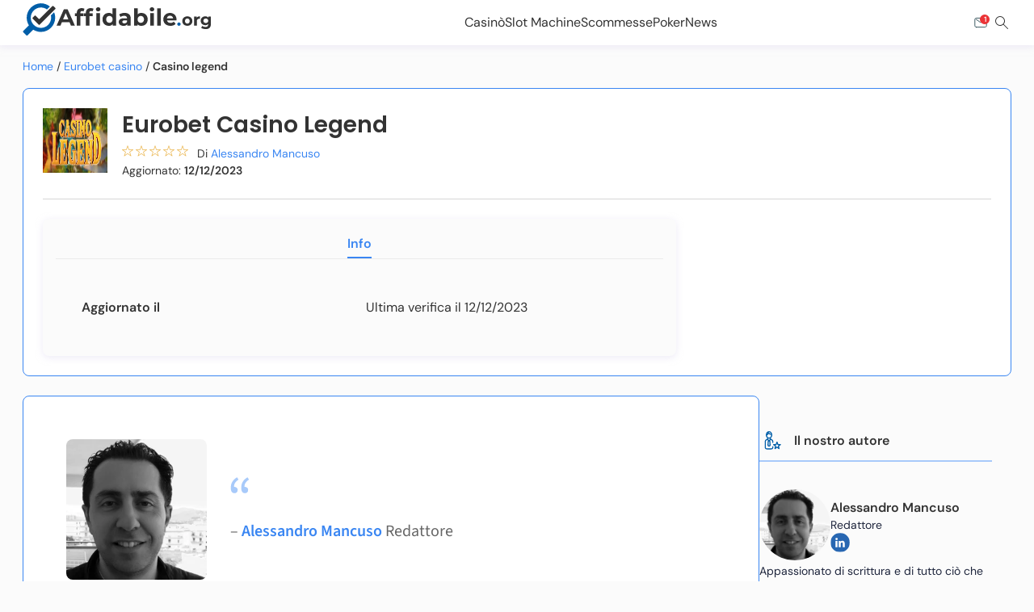

--- FILE ---
content_type: text/html; charset=UTF-8
request_url: https://affidabile.org/bonus/eurobet-casino/casino-legend/
body_size: 51723
content:
<!DOCTYPE html>
<html lang="it-IT" cf-country="us" cf-state="oh" cf-statename="ohio"><head>
    <meta charset="utf-8">
    <meta name="viewport" content="width=device-width, initial-scale=1.0, maximum-scale=5.0">
    <meta http-equiv="X-UA-Compatible" content="IE=edge">
        <style>.navigation-two-offset{padding-top:40px !important}:root{--gap-2x: 16px;--gap-3x: 24px;--gap-4x: 32px;--padding-1x: 8px;--padding-2x: 16px;--font-size-xs: 12px;--font-size-m: 16px;--font-weight-normal: 400;--font-weight-bold: 600;--line-height-small: 1.4;--line-height-standard: 1.5;--menu-back-link-color: #828693;--border-color-standard: #e6e7e9;--nav-icons-color: #0f333d;--header-bar-height: 56px;--admin-bar-height: 0}:root body.admin-bar{--admin-bar-height: 46px}@media(min-width: 768px){:root body.admin-bar{--admin-bar-height: 32px}}*{box-sizing:border-box;line-height:var(--line-height-standard)}body{margin:0;padding:var(--header-bar-height) 0 0;color:var(--paragraph-color);background:var(--primary-background-color)}body.vertical-sport #content{overflow:initial}figure,img{max-width:100%}figure{margin:0}figure img{display:block}ul,ol{padding:0;margin:0;list-style-type:none}#content ul,#content ol{margin-left:20px}p{margin:0 0 10px;font-style:normal;font-weight:var(--font-weight-normal);font-size:var(--font-size-m);line-height:var(--line-height-m);color:var(--paragraph-color)}a{color:var(--link-color);text-decoration:none}a:hover{text-decoration:underline;color:var(--link-color)}a:focus{color:var(--link-color)}span.aff-link:not(.kbtn){color:var(--link-color);text-decoration:none;cursor:pointer}span.aff-link:not(.kbtn):hover{text-decoration:underline;color:var(--link-color)}span.aff-link:not(.kbtn):focus{color:var(--link-color)}b,strong{font-weight:var(--font-weight-bold)}h1,h2,h3,h4,h5,h6{font-weight:var(--font-weight-bold);font-style:normal;line-height:125%;color:var(--content-title-color)}h1{font-size:28px}@media(min-width: 768px){h1{font-size:36px}}h2{font-size:24px}@media(min-width: 768px){h2{font-size:32px}}h3{font-size:20px}@media(min-width: 768px){h3{font-size:24px}}h4{font-size:18px}@media(min-width: 768px){h4{font-size:20px}}h5{font-size:16px}@media(min-width: 768px){h5{font-size:18px}}:not(html[lang=ja]) .vertical-trust #content>h2{position:relative;margin:0 0 var(--margin-3x) 0}:not(html[lang=ja]) .vertical-trust #content>h2::after{content:"";position:absolute;left:0;bottom:-8px;width:200px;height:4px;background-color:#a8cafa}@media(max-width: 767px){:not(html[lang=ja]) .vertical-trust #content>h2::after{width:40%}}html:not([lang=ja]) body:not(.vertical-trust){font-family:"Source Sans Pro",sans-serif}html:not([lang=ja]) body.vertical-trust{font-family:"DM Sans",sans-serif}html:not([lang=ja]) body.vertical-trust h1,html:not([lang=ja]) body.vertical-trust h2,html:not([lang=ja]) body.vertical-trust h3,html:not([lang=ja]) body.vertical-trust h4,html:not([lang=ja]) body.vertical-trust h5,html:not([lang=ja]) body.vertical-trust h6{font-family:"Poppins",sans-serif}html[lang=ja] body{font-family:"Noto Sans JP",sans-serif}.f-10{font-size:10px}.f-12{font-size:12px}.f-14{font-size:14px}.f-16{font-size:16px}.f-18{font-size:18px}.f-20{font-size:20px}.f-24{font-size:24px}.f-28{font-size:28px}.f-36{font-size:36px}@media(max-width: 767px){.m-f-10{font-size:10px}.m-f-12{font-size:12px}.m-f-14{font-size:14px}.m-f-16{font-size:16px}.m-f-18{font-size:18px}.m-f-20{font-size:20px}.m-f-24{font-size:24px}.m-f-28{font-size:28px}.m-f-36{font-size:36px}}.f-b{font-weight:600}.lh-14{line-height:1.4}.lh-15{line-height:1.5}.text-left{text-align:left}.text-center{text-align:center}.text-right{text-align:right}.font-italic{font-style:italic}.d-flex{display:flex}.d-grid{display:grid}.d-inline{display:inline}.flex-col{flex-direction:column}.flex-row{flex-direction:row}.flex-j-center{justify-content:center}.flex-j-space-b{justify-content:space-between}.flex-j-space-e{justify-content:space-evenly}.flex-j-space-end{justify-content:flex-end}.flex-a-center{align-items:center}.self-start{align-self:flex-start}.flex-wrap{flex-wrap:wrap}.flex-nowrap{flex-wrap:nowrap}.flex-grow{flex-grow:1}.justify-items-start{justify-items:start}.d-none{display:none !important}@media(max-width: 767px){.m-d-block{display:block}.d-none-mobile{display:none}.flex-col-mobile{flex-direction:column}.flex-col-reverse-mobile{flex-direction:column-reverse}.d-flex-mobile{display:flex}}@media(min-width: 768px){.d-none-tablet-up{display:none}.t-flex-row{flex-direction:row}}@media(min-width: 1224px){.d-none-desktop{display:none}}.pos-f{position:fixed}.pos-r{position:relative}.pos-a{position:absolute}.top-0{top:0}.right-0{right:0}.top-20{top:20px}.mt-0{margin-top:0}.mb-0{margin-bottom:0}.mt-4px{margin-top:4px}.mb-4px{margin-bottom:4px}.mt-1x{margin-top:8px}.mb-1x{margin-bottom:8px}.mt-2x{margin-top:16px}.mb-2x{margin-bottom:16px}.mt-3x{margin-top:24px}.mb-3x{margin-bottom:24px}.mt-4x{margin-top:32px}.mb-4x{margin-bottom:32px}.mt-5x{margin-top:40px}.mb-5x{margin-bottom:40px}.mt-12px{margin-top:12px}.mb-12px{margin-bottom:12px}.mta{margin-top:auto}.mla{margin-left:auto}.mra{margin-right:auto}.mr-1x{margin-right:8px}.ml-1x{margin-left:8px}@media(min-width: 1224px){.d-mt-2x{margin-top:16px}.d-mt-3x{margin-top:24px}}.m-0{margin:0}.my-2x{margin-top:16px;margin-bottom:16px}@media(max-width: 767px){.m-mb-2x{margin-bottom:16px}}.p-1x{padding:8px}.pl-1x{padding-left:8px}.pr-1x{padding-right:8px}.pt-1x{padding-top:8px}.pb-1x{padding-bottom:8px}.py-1x{padding-top:8px;padding-bottom:8px}.px-1x{padding-left:8px;padding-right:8px}.p-2x{padding:16px}.pl-2x{padding-left:16px}.pr-2x{padding-right:16px}.pt-2x{padding-top:16px}.pb-2x{padding-bottom:16px}.py-2x{padding-top:16px;padding-bottom:16px}.px-2x{padding-left:16px;padding-right:16px}.p-3x{padding:24px}.pl-3x{padding-left:24px}.pr-3x{padding-right:24px}.pt-3x{padding-top:24px}.pb-3x{padding-bottom:24px}.py-3x{padding-top:24px;padding-bottom:24px}.px-3x{padding-left:24px;padding-right:24px}@media(min-width: 768px){.t-p-2x{padding:16px}.t-px-2x-up{padding-left:16px;padding-right:16px}}@media(max-width: 1223px){.t-px-2x{padding-left:16px;padding-right:16px}}.p-0{padding:0}.pr-12{padding-right:12px}.pl-12{padding-left:12px}@media(max-width: 767px){.m-p-2x{padding:16px}.m-px-2x{padding-left:16px;padding-right:16px}.m-pl-2x{padding-left:16px}.m-pr-2x{padding-right:16px}.m-pt-2x{padding-top:16px}.m-pt-3x{padding-top:24px}.m-pt-4x{padding-top:32px}.m-p-0{padding:0}.m-px-0{padding-left:0;padding-right:0}}.b-r-0{border-radius:0}.b-r-1x{border-radius:4px}.b-r-2x{border-radius:8px}.b-r-10{border-radius:10px}.b-r-rounded{border-radius:50%}.gap-1x{gap:8px}.gap-2x{gap:16px}.gap-3x{gap:24px}.gap-5x{gap:40px}.h-100{height:100%}.c-p{cursor:pointer}.w-100{width:100%}.w-100vw{position:absolute;width:100vw;left:0}.bg-w{background-color:#fff}.o-h{overflow:hidden}.list-none{list-style-type:none}.ki-search:before{display:none !important}.txt-c{text-align:center}#header{z-index:100}#main-header{order:2}#content{background:var(--primary-background-color);order:3;overflow:hidden;margin-bottom:24px}@media(min-width: 768px)and (max-width: 1223px){#content{margin-bottom:160px}}#content p{margin:0 0 var(--margin-3x)}#content h1{margin-top:var(--margin-2x);margin-bottom:var(--margin-3x)}@media(min-width: 768px)and (max-width: 1223px){#content h1{margin-top:var(--margin-3x);margin-bottom:var(--margin-4x)}}@media(min-width: 1224px){#content h1{margin-top:0}}#content h2,#content h3,#content h4,#content h5{margin:0 0 var(--margin-2x) 0}#content figure{margin-left:auto;margin-right:auto}#content>:first-child:not(h1),#content>:first-child>:first-child:not(h1){margin-top:0}#content>:last-child{margin-bottom:0}#sidebar{order:4;min-height:400px}@media(min-width: 1224px){#sidebar{min-height:600px}}@media(min-width: 1224px){.wrapper{width:1224px}#content{max-width:912px;order:2}#content.no-sidebar{max-width:100%}#sidebar{width:288px}}ol,ul{color:var(--paragraph-color);font-size:var(--font-size-m);margin-bottom:var(--margin-2x)}ol li,ul li{margin-bottom:var(--margin-2x)}ol li:last-child,ul li:last-child{margin-bottom:0}ol li h3:first-child,ul li h3:first-child{margin-top:-28px}ol{counter-reset:item}ol li::before{content:counter(item) ". ";counter-increment:item;color:var(--ol-bullet-color);display:inline-block;width:1em;margin-left:-1em}ul:not([class]) li::before,ul.wp-block-list li::before{content:"";background-color:var(--ol-bullet-color);display:inline-block;margin-left:-1em;height:6px;width:6px;border-radius:50%;position:relative;top:-3px;margin-right:5px}.author-role{color:var(--author-role, #666)}div[id^=attachment]{max-width:100%}#navigation-two{background:var(--qn-nav-bg-color);height:56px;border-top:var(--qn-bt);z-index:1000;position:sticky;top:0}@media(max-width: 1200px){#navigation-two::after{content:"";position:absolute;top:0;right:0;width:150px;height:100%;background:linear-gradient(to right, transparent, var(--qn-nav-bg-color));pointer-events:none;z-index:2;transition:opacity .3s ease}#navigation-two.gradient-hidden::after{opacity:0}}#navigation-two .wrapper{z-index:1;position:relative}#navigation-two .wrapper .title{align-self:center;text-transform:uppercase;color:#000;font-size:12px;line-height:18px;white-space:nowrap}@media(min-width: 768px){#navigation-two .wrapper .title{display:block}}#navigation-two .wrapper ul#navigation-anchor-menu{white-space:nowrap;height:52px;overflow-x:auto;overflow-y:hidden;scrollbar-width:none;user-select:none;scroll-snap-type:x mandatory;-webkit-overflow-scrolling:touch}#navigation-two .wrapper ul#navigation-anchor-menu::-webkit-scrollbar{display:none}#navigation-two .wrapper ul#navigation-anchor-menu li{display:inline-block;margin:0;padding:0 2px}#navigation-two .wrapper ul#navigation-anchor-menu li a{color:var(--qn-link-color);background-color:var(--qn-bg-color);border-radius:var(--qn-radius);padding:var(--qn-padding);text-decoration:none;font-size:var(--font-size-s);line-height:var(--line-height-small);scroll-snap-align:start}#navigation-two .wrapper ul#navigation-anchor-menu li a.active,#navigation-two .wrapper ul#navigation-anchor-menu li a:hover{background-color:var(--qn-active-bg-color);color:var(--qn-active-link-color)}#navigation-two .wrapper ul#navigation-anchor-menu li a.active{font-weight:var(--font-weight-bold)}#navigation{background-color:var(--nav-bg-color);box-shadow:var(--nav-shadow)}#navigation.remove-main-nav #navigation-one{max-height:0;overflow-y:hidden}#navigation-top{background:#fff;box-shadow:var(--nav-nt-two-bg)}@media(max-width: 767px){body:has(#navigation-menu-items.is-opened){overflow:hidden}}#navigation-mobile-trigger span{display:block;width:22px;height:2px;background-color:var(--nav-icons-color);margin:2px 0}#navigation-mobile-trigger.is-opened span:nth-child(1){transform:translateY(5px) rotate(45deg)}#navigation-mobile-trigger.is-opened span:nth-child(2){height:0}#navigation-mobile-trigger.is-opened span:nth-child(3){transform:translateY(-5px) rotate(-45deg)}#navigation-one{gap:var(--gap-2x);height:56px;max-height:56px;transition:max-height 300ms ease-in-out;z-index:5}@media(min-width: 768px){#navigation-one{gap:var(--gap-3x)}}@media(min-width: 1224px){#navigation-one{gap:var(--gap-4x)}}.menu-is-opened #header{z-index:10000}@media(max-width: 767px){#navigation-menu-items{position:fixed;top:var(--header-bar-height);right:-100%;background:#fff;width:80%;height:100dvh;display:flex;flex-direction:column;padding:var(--padding-3x);gap:var(--gap-3x);transition-duration:var(--transition-speed);border-top:#efeff0 1px solid;overflow-y:scroll;max-height:calc(100dvh - var(--header-bar-height) - 10px)}#navigation-menu-items:before{content:"";display:block;position:fixed;background:red;height:100vh;width:20%;left:100%;top:var(--header-bar-height);background:rgba(0,0,0,.6);transition-duration:var(--transition-speed)}#navigation-menu-items.is-opened{right:0}#navigation-menu-items.is-opened:before{left:0}#navigation-menu-items.subitems-are-active{right:100%}}@media(min-width: 768px){#navigation-menu-items{display:flex;flex-direction:row;gap:var(--gap-3x);height:100%;min-height:var(--header-bar-height)}}.navigation-menu-item{color:var(--mobile-menu-color)}@media(max-width: 767px){.navigation-menu-item{justify-content:space-between;-webkit-tap-highlight-color:rgba(0,0,0,0)}}@media(min-width: 768px){.navigation-menu-item{height:100%}}.navigation-menu-item .navigation-title{color:var(--mobile-menu-color)}@media(min-width: 768px){.navigation-menu-item:hover{color:var(--nav-main-color)}.navigation-menu-item:hover .navigation-title{color:var(--nav-main-color)}}@media(min-width: 768px){.navigation-menu-item.is-active .navigation-title{font-weight:bold;color:var(--nav-main-color)}.navigation-menu-item.is-active .navigation-title .navigation-title{color:var(--nav-main-color)}}.navigation-menu-item.is-active .navigation-menu-subitem{display:flex}.navigation-menu-item.is-active .navigation-menu-subitem a:hover{color:var(--nav-main-color)}@media(max-width: 767px){.navigation-menu-item.is-active .navigation-menu-subitem{display:flex}}@media(min-width: 768px){.navigation-menu-item .arrow{display:none}}.navigation-menu-item a,.navigation-menu-item i{color:var(--mobile-menu-color)}.navigation-menu-item a:hover,.navigation-menu-item a:active,.navigation-menu-item a:focus{color:var(--mobile-menu-color);text-decoration:none}.navigation-menu-subitem{gap:var(--gap-3x)}@media(min-width: 768px){.navigation-menu-subitem{display:none}}@media(max-width: 767px){.navigation-menu-subitem{padding:var(--padding-3x);position:absolute;top:0;width:100%;flex-direction:column;background-color:#fff;height:100vh;right:-100%;transition-duration:var(--transition-speed);z-index:1}.navigation-menu-subitem.is-active{right:0}}@media(min-width: 768px){.navigation-menu-subitem{padding-top:var(--padding-2x);padding-bottom:var(--padding-2x);box-shadow:0 2px 4px rgba(0,0,0,.25);background:#fff;position:absolute;left:0;width:100vw;top:var(--header-bar-height);justify-content:center;align-items:center}}.navigation-menu-subitem a,.navigation-menu-subitem div{display:flex}.navigation-menu-subitem a.navigation-back,.navigation-menu-subitem div.navigation-back{color:var(--menu-back-link-color)}.navigation-menu-subitem a.navigation-back i,.navigation-menu-subitem div.navigation-back i{color:var(--menu-back-link-color)}.navigation-menu-subitem a.navigation-back svg,.navigation-menu-subitem div.navigation-back svg{transform:rotate(180deg)}.navigation-menu-subitem a.navigation-back svg path,.navigation-menu-subitem div.navigation-back svg path{fill:var(--menu-back-link-color)}@media(max-width: 767px){.navigation-menu-subitem a,.navigation-menu-subitem div{align-items:center;gap:var(--gap-1x)}}@media(min-width: 768px){.navigation-menu-subitem a,.navigation-menu-subitem div{flex-direction:column;align-items:center}.navigation-menu-subitem a.navigation-back,.navigation-menu-subitem div.navigation-back{display:none}}@media(min-width: 1224px){.navigation-menu-subitem a:hover,.navigation-menu-subitem div:hover{text-decoration:none}.navigation-menu-subitem a:hover img,.navigation-menu-subitem div:hover img{filter:var(--filter-navigation-hover)}.navigation-menu-subitem a:hover span,.navigation-menu-subitem div:hover span{color:var(--nav-main-color)}}.navigation-menu-subitem img{height:24px;width:24px}@media(min-width: 768px){.navigation-menu-subitem img{width:32px;height:32px}}.navigation-menu-subitem span{font-size:var(--font-size-m)}@media(min-width: 768px){.navigation-menu-subitem span{font-size:var(--font-size-xs)}}@media(max-width: 767px){#navigation-menu-items:has(.customNavigation){padding:0 0 126px 0 !important;gap:0 !important;background:#1d3245 !important;box-shadow:0px 2px 4px 0px rgba(0,0,0,.16);width:343px}#navigation-menu-items:has(.customNavigation)::before{display:none !important}}@media(max-width: 520px){#navigation-menu-items:has(.customNavigation){width:95%}}@media(max-width: 768px){#navigation-menu-items .first-level-title.is-active{border-bottom:4px solid #5aad1e;background:#f0ffe7;box-shadow:0px 2px 4px 0px rgba(0,0,0,.16)}}#navigation-menu-items .customNavigation{background-color:#fff;position:relative}#navigation-menu-items .customNavigation .first-level-title{display:flex;justify-content:space-between;align-items:center}@media(min-width: 768px)and (max-width: 1223px){#navigation-menu-items .customNavigation .first-level-title a{font-size:13px}}@media(min-width: 768px){#navigation-menu-items .customNavigation .first-level-title #chevron-down{display:none}}@media(max-width: 767px){#navigation-menu-items .customNavigation{flex-direction:column !important}#navigation-menu-items .customNavigation #chevron-down{display:block}#navigation-menu-items .customNavigation #chevron-down.is-opened{transform:rotate(180deg)}#navigation-menu-items .customNavigation .first-level-title{width:100%;padding:8px 16px !important}}@media(min-width: 768px){#navigation-menu-items .customNavigation:hover .navigation-menu-subitem{display:flex !important}}#navigation-menu-items .customNavigation .second-level-title{width:100%;display:flex;flex-direction:row;justify-content:space-between;align-items:center}@media(max-width: 768px){#navigation-menu-items .customNavigation .second-level-title{padding:8px 16px}#navigation-menu-items .customNavigation .second-level-title svg{transform:rotate(90deg)}#navigation-menu-items .customNavigation .second-level-title.is-opened{border-bottom:1px solid #5aad1e;background:#f0ffe7}#navigation-menu-items .customNavigation .second-level-title.is-opened svg{transform:rotate(270deg)}}@media(min-width: 1224px){#navigation-menu-items .customNavigation .second-level-title{gap:16px}}#navigation-menu-items .customNavigation .navigation-menu-subitem{gap:0 !important;padding:0 !important;flex-direction:column !important;align-items:flex-start !important}@media(max-width: 768px){#navigation-menu-items .customNavigation .navigation-menu-subitem{height:0;overflow-y:hidden;left:0;position:relative}#navigation-menu-items .customNavigation .navigation-menu-subitem.is-opened{height:max-content}}@media(min-width: 1224px){#navigation-menu-items .customNavigation .navigation-menu-subitem{width:240px !important}#navigation-menu-items .customNavigation .navigation-menu-subitem img,#navigation-menu-items .customNavigation .navigation-menu-subitem img:hover{filter:none !important}}#navigation-menu-items .customNavigation .navigation-menu-subitem .menu-subitem-container{width:100%}@media(min-width: 1224px){#navigation-menu-items .customNavigation .navigation-menu-subitem .menu-subitem-container{position:relative;display:flex;flex-direction:row !important;justify-content:space-between !important;padding:8px 12px !important;gap:16px}#navigation-menu-items .customNavigation .navigation-menu-subitem .menu-subitem-container:hover .navigation-menu-sub-sub-items{display:flex !important}#navigation-menu-items .customNavigation .navigation-menu-subitem .menu-subitem-container .navigation-menu-sub-sub-items{position:absolute;top:0}}@media(max-width: 768px){#navigation-menu-items .customNavigation .navigation-menu-subitem .menu-subitem-container{display:grid !important;padding:0 !important}#navigation-menu-items .customNavigation .navigation-menu-subitem .menu-subitem-container.is-opened{border-bottom:1px solid #5aad1e;background:#f0ffe7}}#navigation-menu-items .customNavigation .navigation-menu-subitem .menu-subitem-container:hover{background:#f0ffe7}#navigation-menu-items .customNavigation .navigation-menu-subitem .menu-subitem-container .navigation-menu-sub-sub-items{display:none;width:100% !important;background-color:#fff}@media(min-width: 1224px){#navigation-menu-items .customNavigation .navigation-menu-subitem .menu-subitem-container .navigation-menu-sub-sub-items{position:absolute;left:100%;box-shadow:0px 2px 4px 0px rgba(0,0,0,.16);border-radius:0px 0px 8px 8px}}@media(max-width: 768px){#navigation-menu-items .customNavigation .navigation-menu-subitem .menu-subitem-container .navigation-menu-sub-sub-items{flex-direction:column;align-items:flex-start;background-color:#f9f9f9 !important}}#navigation-menu-items .customNavigation .navigation-menu-subitem .menu-subitem-container .navigation-menu-sub-sub-items.is-opened{display:flex}@media(min-width: 1224px){#navigation-menu-items .customNavigation .navigation-menu-subitem .menu-subitem-container .navigation-menu-sub-sub-items a{padding:8px 12px;width:100% !important}#navigation-menu-items .customNavigation .navigation-menu-subitem .menu-subitem-container .navigation-menu-sub-sub-items a:hover{background:#f0ffe7}}@media(max-width: 768px){#navigation-menu-items .customNavigation .navigation-menu-subitem .menu-subitem-container .navigation-menu-sub-sub-items a{width:100%;padding:8px 32px}}#navigation-menu-items .customNavigation .navigation-menu-subitem a{display:flex;flex-direction:row;gap:8px}#navigation-menu-items .customNavigation .navigation-menu-subitem a span{color:#000;font-size:16px;font-style:normal;font-weight:400;line-height:normal}#navigation-menu-items .customNavigation .navigation-menu-subitem svg{min-width:24px;min-height:24px}.search-toggle-modal{background:none;border:none}.search-modal{position:fixed;top:56px;left:0;width:100%;height:100dvh;background:rgba(31,38,61,.8);backdrop-filter:blur(10px);display:none;justify-content:center;padding:16px;z-index:9999}.search-modal.modal-open{display:flex}.search-modal-content{max-width:622px;max-height:433px;width:100%;height:100%}@media(min-width: 1224px){.search-modal-content{margin-top:125px}}.search-modal-content input{width:100%;padding:12px;font-size:16px;font-weight:400;font-family:source-sans-pro,sans-serif;line-height:24px;border:1px solid #9b9fa9;border-radius:8px;background-color:#fff}.search-modal-content input:focus{border:none;outline:none}.search-modal-content .search-modal-submit{display:none}@media(min-width: 768px){.search-modal-content .search-modal-submit{display:flex;justify-content:center;align-items:center;background-color:#5aad1e;color:#fff;padding:8px 16px;min-width:166px;width:auto;border:none;border-radius:8px;font-family:source-sans-pro,sans-serif;font-size:16px;font-weight:600;line-height:24px;cursor:not-allowed;opacity:.6}.search-modal-content .search-modal-submit.show-button{background-color:#5aad1e;color:#fff;cursor:pointer;opacity:1}.search-modal-content .search-modal-submit a{font-family:source-sans-pro,sans-serif;font-size:16px;font-weight:600;line-height:24px;color:#fff}}.search-modal-content .search-modal-submit:hover{background-color:#7bbd4b}.search-modal-content .search-toggle-submit{display:none}.search-modal-content .search-toggle-submit.show-button{display:flex;justify-content:center;width:100%;min-height:48px;padding:8px 16px;border:none;border-radius:16px;background-color:#5aad1e;color:#fff !important;margin-top:16px;font-size:16px;font-weight:600;color:#fff !important;text-align:center;cursor:pointer;text-decoration:none;align-items:center}@media(min-width: 768px){.search-modal-content .search-toggle-submit.show-button{display:none}}.search-modal-content .search-toggle-submit:hover{background-color:#7bbd4b}@media(min-width: 768px){.search-input-container-header{display:flex;gap:16px}}.search-input-container{position:relative;width:100%}.search-input-container .search-input-with-icons{padding-left:40px;padding-right:40px}.search-input-container .search-input-icon{position:absolute;top:50%;transform:translateY(-50%)}.search-input-container .search-input-icon.search-input-icon-left{left:12px}.search-input-container .search-input-icon.search-input-icon-right{right:12px;background:none;border:none;cursor:pointer;padding-top:7px}.search-result-container{background-color:#fff;border-radius:8px;padding:8px 8px 8px 12px;margin-top:16px;display:none}.search-result-container.show{display:block}@media(min-width: 768px){.search-result-container{padding:16px 12px 16px 16px}}.search-result-container .search_result{max-height:245px;background-color:#fff;border-radius:12px;overflow-y:auto;overflow-x:hidden}@media(min-width: 768px){.search-result-container .search_result{max-height:337px}}.search-result-container .search_result .search-results-header{font-weight:400;font-size:14px;color:#333;line-height:20px}.search-result-container .search_result ul{width:100% !important;list-style:none;background:#fff;z-index:99;border:none;display:flex;flex-direction:column;margin:8px 0 0 0;gap:8px}@media(min-width: 768px){.search-result-container .search_result ul{margin-top:16px}}.search-result-container .search_result ul li{margin:0;position:relative;display:flex;align-items:flex-start;border-radius:8px;transition:background-color .2s ease;gap:8px}.search-result-container .search_result ul li:before{display:none}.search-result-container .search_result ul li:hover{background-color:#f8f9fa}.search-result-container .search_result ul li .search-result-image{width:45px;height:45px;border-radius:8px;object-fit:cover;flex-shrink:0}.search-result-container .search_result ul li .search-result-type{font-size:12px;color:#333;border-radius:12px;font-weight:400;line-height:18px}.search-result-container .search_result ul li .search-result-content{display:flex;flex-direction:column;flex:1}.search-result-container .search_result ul li a{text-decoration:none;color:#333;font-weight:400;font-size:16px;line-height:20px}.search-result-container .search_result ul li a:hover{color:#1a73e8}.search-result-container .search_result ul li a strong{background-color:#dafbe6;padding:2px 4px;border-radius:3px}.search-result-container .search_result ul li.no-results{justify-content:center;padding:16px}.search-result-container .search_result ul li.no-results:hover{background-color:rgba(0,0,0,0)}.search-result-container .search_result ul li.no-results .no-results-message{color:rgba(51,51,51,.7);font-size:16px;font-weight:400;line-height:20px;text-align:center}.search-loading-indicator{display:flex;justify-content:center;align-items:center;margin-top:16px;padding:12px 24px}.search-loading-indicator.hidden{display:none}.search-loading-indicator .loading-text{color:rgba(51,51,51,.7);font-family:source-sans-pro,sans-serif;font-size:14px;font-weight:400;line-height:20px;text-align:center}.search-loading-indicator .loading-text::after{content:"";animation:loading-dots 1.5s infinite}.search-scroll-trigger{height:1px;width:100%;margin-top:8px}@keyframes loading-dots{0%,20%{content:""}40%{content:"."}60%{content:".."}80%,100%{content:"..."}}body.modal-body-overflow-hidden{overflow:hidden}.search-results-full-width{width:100% !important}.page-template-template-trust-blog .share-article-section-container,.page-template-template-trust-blog-item .share-article-section-container,.page-template-template-reviews .share-article-section-container,.top-mobile-widget .share-article-section-container,.herobanner-container .share-article-section-container,.ao-blog-container .share-article-section-container,.sport-blog-container .share-article-section-container,.c-gold-container .share-article-section-container,.sitemap .share-article-section-container,.home-header .share-article-section-container,.herobanner-article .share-article-section-container,.content-container .share-article-section-container,.review-top-section .share-article-section-container{position:relative;display:flex;justify-content:space-between}.page-template-template-trust-blog .share-article-section-container .share-article-section,.page-template-template-trust-blog-item .share-article-section-container .share-article-section,.page-template-template-reviews .share-article-section-container .share-article-section,.top-mobile-widget .share-article-section-container .share-article-section,.herobanner-container .share-article-section-container .share-article-section,.ao-blog-container .share-article-section-container .share-article-section,.sport-blog-container .share-article-section-container .share-article-section,.c-gold-container .share-article-section-container .share-article-section,.sitemap .share-article-section-container .share-article-section,.home-header .share-article-section-container .share-article-section,.herobanner-article .share-article-section-container .share-article-section,.content-container .share-article-section-container .share-article-section,.review-top-section .share-article-section-container .share-article-section{margin-left:auto}.page-template-template-trust-blog .share-article-section,.page-template-template-trust-blog-item .share-article-section,.page-template-template-reviews .share-article-section,.top-mobile-widget .share-article-section,.herobanner-container .share-article-section,.ao-blog-container .share-article-section,.sport-blog-container .share-article-section,.c-gold-container .share-article-section,.sitemap .share-article-section,.home-header .share-article-section,.herobanner-article .share-article-section,.content-container .share-article-section,.review-top-section .share-article-section{position:relative;display:flex;justify-content:space-between;justify-self:end}@media(max-width: 767px){.page-template-template-trust-blog .share-article-section,.page-template-template-trust-blog-item .share-article-section,.page-template-template-reviews .share-article-section,.top-mobile-widget .share-article-section,.herobanner-container .share-article-section,.ao-blog-container .share-article-section,.sport-blog-container .share-article-section,.c-gold-container .share-article-section,.sitemap .share-article-section,.home-header .share-article-section,.herobanner-article .share-article-section,.content-container .share-article-section,.review-top-section .share-article-section{flex-direction:column}}.page-template-template-trust-blog .share-article-section-cards,.page-template-template-trust-blog-item .share-article-section-cards,.page-template-template-reviews .share-article-section-cards,.top-mobile-widget .share-article-section-cards,.herobanner-container .share-article-section-cards,.ao-blog-container .share-article-section-cards,.sport-blog-container .share-article-section-cards,.c-gold-container .share-article-section-cards,.sitemap .share-article-section-cards,.home-header .share-article-section-cards,.herobanner-article .share-article-section-cards,.content-container .share-article-section-cards,.review-top-section .share-article-section-cards{flex-direction:column}.page-template-template-trust-blog .share-article-section .top-mobile-widget,.page-template-template-trust-blog-item .share-article-section .top-mobile-widget,.page-template-template-reviews .share-article-section .top-mobile-widget,.top-mobile-widget .share-article-section .top-mobile-widget,.herobanner-container .share-article-section .top-mobile-widget,.ao-blog-container .share-article-section .top-mobile-widget,.sport-blog-container .share-article-section .top-mobile-widget,.c-gold-container .share-article-section .top-mobile-widget,.sitemap .share-article-section .top-mobile-widget,.home-header .share-article-section .top-mobile-widget,.herobanner-article .share-article-section .top-mobile-widget,.content-container .share-article-section .top-mobile-widget,.review-top-section .share-article-section .top-mobile-widget{width:auto;padding:9.5px 0px}.page-template-template-trust-blog .share-article-section .share-article-button,.page-template-template-trust-blog-item .share-article-section .share-article-button,.page-template-template-reviews .share-article-section .share-article-button,.top-mobile-widget .share-article-section .share-article-button,.herobanner-container .share-article-section .share-article-button,.ao-blog-container .share-article-section .share-article-button,.sport-blog-container .share-article-section .share-article-button,.c-gold-container .share-article-section .share-article-button,.sitemap .share-article-section .share-article-button,.home-header .share-article-section .share-article-button,.herobanner-article .share-article-section .share-article-button,.content-container .share-article-section .share-article-button,.review-top-section .share-article-section .share-article-button{display:flex;align-items:center;width:max-content;gap:4px;border:var(--poll-secondary-border);border-radius:88px;background-color:var(--component-background);cursor:pointer;padding:4px 16px;margin-bottom:24px;color:var(--link-color);font-size:14px;font-weight:600;line-height:24px}.page-template-template-trust-blog .share-article-section .share-article-button img,.page-template-template-trust-blog-item .share-article-section .share-article-button img,.page-template-template-reviews .share-article-section .share-article-button img,.top-mobile-widget .share-article-section .share-article-button img,.herobanner-container .share-article-section .share-article-button img,.ao-blog-container .share-article-section .share-article-button img,.sport-blog-container .share-article-section .share-article-button img,.c-gold-container .share-article-section .share-article-button img,.sitemap .share-article-section .share-article-button img,.home-header .share-article-section .share-article-button img,.herobanner-article .share-article-section .share-article-button img,.content-container .share-article-section .share-article-button img,.review-top-section .share-article-section .share-article-button img{width:24px;height:24px;object-fit:cover}@media(max-width: 767px){.page-template-template-trust-blog .share-article-section .share-article-button,.page-template-template-trust-blog-item .share-article-section .share-article-button,.page-template-template-reviews .share-article-section .share-article-button,.top-mobile-widget .share-article-section .share-article-button,.herobanner-container .share-article-section .share-article-button,.ao-blog-container .share-article-section .share-article-button,.sport-blog-container .share-article-section .share-article-button,.c-gold-container .share-article-section .share-article-button,.sitemap .share-article-section .share-article-button,.home-header .share-article-section .share-article-button,.herobanner-article .share-article-section .share-article-button,.content-container .share-article-section .share-article-button,.review-top-section .share-article-section .share-article-button{margin-left:auto}}.page-template-template-trust-blog .share-article-section .share-articles,.page-template-template-trust-blog-item .share-article-section .share-articles,.page-template-template-reviews .share-article-section .share-articles,.top-mobile-widget .share-article-section .share-articles,.herobanner-container .share-article-section .share-articles,.ao-blog-container .share-article-section .share-articles,.sport-blog-container .share-article-section .share-articles,.c-gold-container .share-article-section .share-articles,.sitemap .share-article-section .share-articles,.home-header .share-article-section .share-articles,.herobanner-article .share-article-section .share-articles,.content-container .share-article-section .share-articles,.review-top-section .share-article-section .share-articles{display:none;position:absolute;right:0;bottom:0;width:100%}.page-template-template-trust-blog .share-article-section .share-articles .share-article-items,.page-template-template-trust-blog-item .share-article-section .share-articles .share-article-items,.page-template-template-reviews .share-article-section .share-articles .share-article-items,.top-mobile-widget .share-article-section .share-articles .share-article-items,.herobanner-container .share-article-section .share-articles .share-article-items,.ao-blog-container .share-article-section .share-articles .share-article-items,.sport-blog-container .share-article-section .share-articles .share-article-items,.c-gold-container .share-article-section .share-articles .share-article-items,.sitemap .share-article-section .share-articles .share-article-items,.home-header .share-article-section .share-articles .share-article-items,.herobanner-article .share-article-section .share-articles .share-article-items,.content-container .share-article-section .share-articles .share-article-items,.review-top-section .share-article-section .share-articles .share-article-items{display:flex;position:absolute;right:0;top:0;gap:16px;padding:0 16px;border-radius:8px;z-index:10;background-color:var(--component-background);width:max-content}.page-template-template-trust-blog .share-article-section .share-articles .share-article-items .share-btn,.page-template-template-trust-blog-item .share-article-section .share-articles .share-article-items .share-btn,.page-template-template-reviews .share-article-section .share-articles .share-article-items .share-btn,.top-mobile-widget .share-article-section .share-articles .share-article-items .share-btn,.herobanner-container .share-article-section .share-articles .share-article-items .share-btn,.ao-blog-container .share-article-section .share-articles .share-article-items .share-btn,.sport-blog-container .share-article-section .share-articles .share-article-items .share-btn,.c-gold-container .share-article-section .share-articles .share-article-items .share-btn,.sitemap .share-article-section .share-articles .share-article-items .share-btn,.home-header .share-article-section .share-articles .share-article-items .share-btn,.herobanner-article .share-article-section .share-articles .share-article-items .share-btn,.content-container .share-article-section .share-articles .share-article-items .share-btn,.review-top-section .share-article-section .share-articles .share-article-items .share-btn{text-decoration:none}.page-template-template-trust-blog .share-article-section .share-articles .triangle,.page-template-template-trust-blog-item .share-article-section .share-articles .triangle,.page-template-template-reviews .share-article-section .share-articles .triangle,.top-mobile-widget .share-article-section .share-articles .triangle,.herobanner-container .share-article-section .share-articles .triangle,.ao-blog-container .share-article-section .share-articles .triangle,.sport-blog-container .share-article-section .share-articles .triangle,.c-gold-container .share-article-section .share-articles .triangle,.sitemap .share-article-section .share-articles .triangle,.home-header .share-article-section .share-articles .triangle,.herobanner-article .share-article-section .share-articles .triangle,.content-container .share-article-section .share-articles .triangle,.review-top-section .share-article-section .share-articles .triangle{position:absolute;top:-10px;right:16px;background-color:#fff;width:24px;height:24px;border-radius:4px;transform:rotate(45deg);z-index:9;box-shadow:0px 5px 20px 0px rgba(51,51,51,.1490196078)}.page-template-template-trust-blog .share-article-section .share-articles.show,.page-template-template-trust-blog-item .share-article-section .share-articles.show,.page-template-template-reviews .share-article-section .share-articles.show,.top-mobile-widget .share-article-section .share-articles.show,.herobanner-container .share-article-section .share-articles.show,.ao-blog-container .share-article-section .share-articles.show,.sport-blog-container .share-article-section .share-articles.show,.c-gold-container .share-article-section .share-articles.show,.sitemap .share-article-section .share-articles.show,.home-header .share-article-section .share-articles.show,.herobanner-article .share-article-section .share-articles.show,.content-container .share-article-section .share-articles.show,.review-top-section .share-article-section .share-articles.show{display:flex}.page-template-template-reviews .share-article-button,.page-template-template-trust-blog .content-container .share-article-button,.ao-blog-container .share-article-button,.c-gold-container .share-article-button,.review-top-section .share-article-button,.sport-blog-container .share-article-button{margin-top:16px}.page-template-template-reviews .share-article-items img,.page-template-template-trust-blog .content-container .share-article-items img,.ao-blog-container .share-article-items img,.c-gold-container .share-article-items img,.review-top-section .share-article-items img,.sport-blog-container .share-article-items img{width:28px;height:28px}.review-top-section .share-article-section{justify-self:start}@media(max-width: 1223px){.review-top-section .share-article-section .triangle{left:16px}.review-top-section .share-article-section .share-article-items{left:0}}.herobanner-container .share-article-section{width:fit-content;justify-self:start}@media(min-width: 768px){.herobanner-container .share-article-section{margin-left:32px}}@media(max-width: 1223px){.herobanner-container .share-article-section .triangle{left:16px}.herobanner-container .share-article-section .share-article-items{left:0}}body.vertical-sport .page-template-template-trust-blog .share-article-button,body.vertical-sport .page-template-template-trust-blog-item .share-article-button,body.vertical-sport .page-template-template-reviews .share-article-button,body.vertical-sport .top-mobile-widget .share-article-button,body.vertical-sport .herobanner-container .share-article-button,body.vertical-sport .ao-blog-container .share-article-button,body.vertical-sport .sport-blog-container .share-article-button,body.vertical-sport .c-gold-container .share-article-button,body.vertical-sport .sitemap .share-article-button,body.vertical-sport .home-header .share-article-button,body.vertical-sport .herobanner-article .share-article-button,body.vertical-sport .content-container .share-article-button,body.vertical-sport .review-top-section .share-article-button{border:1px solid #5aad1e !important;color:#5aad1e !important}#bottom-navigation{bottom:0;padding-bottom:calc(var(--padding-1x) + env(safe-area-inset-bottom));box-shadow:0 2px 4px rgba(0,0,0,.85);z-index:9999}#bottom-navigation li:before{display:none}#bottom-navigation a{text-align:center;color:var(--mobile-menu-color)}#bottom-navigation a:hover,#bottom-navigation a:focus,#bottom-navigation a:active{color:var(--mobile-bottom-menu-hover)}#bottom-navigation a:hover img,#bottom-navigation a:focus img,#bottom-navigation a:active img{filter:var(--mobile-bottom-menu-filter)}.breadcrumb_last{font-weight:var(--font-weight-bold)}.home-header .top-mobile-widget{display:block}.home-header .top-mobile-widget>span{margin-right:16px}.home-header .home-header-inner{position:relative}.home-header .home-header-inner img.home-desktop-right-image{position:relative;right:0;top:-20px;z-index:20;max-width:128px;float:right;height:auto}@media only screen and (min-width: 768px)and (max-width: 1199px){.home-header .home-header-inner img.home-desktop-right-image{top:-20px;right:-15px;max-width:295px}}@media only screen and (min-width: 1200px){.home-header .home-header-inner img.home-desktop-right-image{top:-27px;max-width:536px;position:absolute}}.home-header .home-header-title{max-width:calc(100% - 150px);color:#0f333d}@media only screen and (max-width: 767px){.home-header .home-header-title{min-height:110px}}@media only screen and (min-width: 768px){.home-header .home-header-title{margin-top:0;margin-bottom:24px}}@media only screen and (min-width: 768px){.home-header .home-header-title{max-width:calc(100% - 210px)}}@media only screen and (min-width: 1200px){.home-header .home-header-title{max-width:calc(100% - 560px)}}.home-header .home-header-description{color:#1f263d}@media only screen and (min-width: 768px){.home-header .home-header-description{min-height:144px}}@media only screen and (min-width: 1200px){.home-header .home-header-description{min-height:120px;max-width:calc(100% - 560px)}}.home-header .home-header-description p{margin-bottom:24px}.home-header .home-header-description p:last-child{margin-bottom:0}.home-header .home-header-description a{color:#164bca}@media only screen and (min-width: 768px){.home-header .links-container{background-image:var(--home-page-background);background-repeat:no-repeat;background-position:10px top;z-index:30}}.home-header .links-container .links-container-inner{margin:0 !important;list-style-type:none}.home-header .links-container .links-container-inner li{margin:0;padding:0;display:contents}@media only screen and (min-width: 768px){.home-header .links-container .links-container-inner{border:var(--home-page-link-container-border);border-radius:var(--home-page-link-container-border-radius);height:56px;padding-left:var(--home-page-link-container-inner-padding);padding-right:var(--home-page-link-container-inner-padding);background:var(--home-page-link-container-background);color:var(--home-page-text-color);box-shadow:var(--home-page-link-container-shadow);gap:var(--home-page-link-container-button-gap)}}@media only screen and (min-width: 1200px){.home-header .links-container .links-container-inner{max-width:780px}}.home-header .links-container .link-box{color:var(--home-page-text-color);background:var(--home-page-link-container-button-background);align-items:center;width:100%;display:flex;border:1px solid #e6e7e9;height:56px;margin-bottom:8px;border-radius:var(--home-page-header-border-radius);position:relative;box-shadow:var(--component-shadow);justify-content:left}@media only screen and (min-width: 768px){.home-header .links-container .link-box{border:none;height:auto;margin-bottom:0;border-radius:var(--home-page-link-container-border-radius);box-shadow:none;justify-content:var(--home-page-link-container-button-justify-content);flex:auto;width:fit-content}}.home-header .links-container .link-box .link-text{color:var(--home-page-text-color);margin-left:18px}@media only screen and (min-width: 768px){.home-header .links-container .link-box .link-text{margin-left:3px}}.home-header .links-container .link-box:hover{text-decoration:none}.home-header .links-container .link-box:hover .link-text{text-decoration:underline}.home-header .links-container .link-box .link-arrow{position:absolute;right:18px;height:14px;display:var(--home-page-link-container-button-mobile-arrow)}.home-header .links-container .link-box .link-arrow i{font-size:19px;color:var(--home-page-arrow-color)}@media only screen and (min-width: 768px){.home-header .links-container .link-box .link-arrow{display:none}}.home-header .links-container .link-box .icon-container{width:40px;height:40px}@media(min-width: 768px){.home-header .links-container .link-box .icon-container{width:56px;height:56px}}.home-header .links-container .link-box .icon-container svg{width:40px;height:auto;background-image:var(--secondary-icon-color);background-size:cover}@media(min-width: 768px){.home-header .links-container .link-box .icon-container svg{width:56px}}.home-header .links-container .link-box .icon-container svg path{fill:var(--home-page-icon-color)}@media only screen and (min-width: 768px){.home-header .links-container .link-box .icon-container{width:34px;height:34px}.home-header .links-container .link-box .icon-container svg{width:34px}}@media only screen and (min-width: 1200px){.home-header .links-container .link-box .icon-container{width:40px;height:40px}.home-header .links-container .link-box .icon-container svg{width:40px}}.home #container{margin-top:0}.home #container .top-mobile-widget{display:none}@media(min-width: 1224px){.page-template-template-homepage .top-mobile-widget{display:none}}body.page-template-template-homepage #content h2:first-of-type{margin-top:var(--margin-2x)}@media(min-width: 1224px){body.page-template-template-homepage #content h2:first-of-type{margin-top:var(--margin-3x)}}@media(min-width: 1224px){body.page-template-template-homepage #sidebar{margin-top:var(--margin-4x)}}.top-mobile-widget{gap:6px 16px}.top-mobile-widget .last-updated span,.top-mobile-widget .originally-published span{font-weight:bold}.top-mobile-widget .languages .language{margin-right:4px}.top-mobile-widget .languages .flags .icon{margin-bottom:-2px}.pros-cons{grid-template-columns:20px 1fr;grid-gap:12px 10px;margin:0 !important;list-style-type:none}.pros-cons li{display:contents}.pros-cons i{font-weight:700}.pros-cons .ki-thumbs-up{color:var(--thumbs-up)}.pros-cons .ki-thumbs-down{color:var(--thumbs-down);color:var(--thumbs-down)}.review-top-section{display:flex;align-items:center;flex-wrap:wrap;flex-direction:row;grid-gap:24px 18px;margin-bottom:var(--margin-3x);margin-top:var(--margin-2x)}@media(min-width: 1224px){.review-top-section{margin-top:0}}.review-top-section a img{height:80px;width:80px}.review-top-section .top-mobile-widget{margin-bottom:0}@media(min-width: 768px)and (max-width: 1223px){.review-top-section .top-mobile-widget{min-width:500px}}@media(min-width: 1224px){.review-top-section .top-mobile-widget{display:none}}@media(min-width: 1224px){.review-top-section{align-items:start;display:grid;grid-template-columns:80px 5fr 5fr;margin-bottom:var(--margin-3x)}}.review-title-meta{flex:1 1 0}@media(max-width: 1223px){.review-bottom-section h2{order:2}}.review-image{border-radius:var(--tabs-img-border-radius);width:80px;height:80px;flex:0 0 80px}.review-title{font-size:28px;line-height:1.1}.cta-box{order:1;align-self:flex-start;padding:24px 27px 16px 27px;border:var(--cta-border);border-radius:var(--cta-border-radius);box-shadow:var(--cta-shadow);margin-bottom:48px}@media(min-width: 1224px){.cta-box{order:2;max-width:342px;padding:40px 27px 16px 27px}}.cta-box--inner{display:grid;width:100%;grid-template-areas:"offer offer" "hint hint" "button button"}@media only screen and (min-width: 768px)and (max-width: 1200px){.cta-box--inner{grid-template-areas:"offer button" "hint button"}}.cta-box--inner.cta-box--alt{grid-template-areas:"offer offer" "extra-info extra-info" "hint hint" "button button"}@media only screen and (min-width: 768px)and (max-width: 1200px){.cta-box--inner.cta-box--alt{grid-template-areas:"offer offer offer" "extra-info hint button";grid-auto-columns:1fr 2fr 1fr}.cta-box--inner.cta-box--alt .cta-box--value{margin:-2px 0 8px 0}.cta-box--inner.cta-box--alt .cta-box--button{justify-content:flex-end}}.cta-box--title{font-size:var(--font-size-xs);font-weight:var(--font-weight-bold);background-color:var(--cta-box-offer);text-transform:uppercase;color:#fff;padding:2px 8px;width:fit-content;margin-bottom:26px;border-radius:2px;max-width:max-content}.cta-box--flag{position:absolute;top:6px;z-index:-1;filter:var(--offer-flag-filter)}.cta-box--flag.left{left:-16px;top:3px}.cta-box--flag.right{right:-16px;top:3px;transform:rotate(180deg)}.cta-box--offer{grid-area:offer;z-index:3}.cta-box--value{color:var(--brand-color-2);font-size:20px}.cta-box--hint{grid-area:hint;color:var(--content-text-color)}.cta-box--top{text-align:center}.cta-box--button{grid-area:button;text-align:center;margin:24px auto 12px auto;display:flex;flex-basis:auto}.cta-box--button i{vertical-align:middle}@media(max-width: 1223px){.cta-box--button{margin:0;flex-basis:50%;justify-content:center;align-self:center}.cta-box--button a{transform:translateY(0)}}@media(max-width: 767px){.cta-box--button{margin-top:24px}}.cta-box--terms{width:100%;border-top:1px solid var(--border-color-standard);margin-top:16px;padding-top:16px;font-size:12px;line-height:20px}.cta-box--terms svg{width:16px;min-width:16px;display:flex;margin-right:8px;margin-top:-3px}.cta-box--extra-info{display:flex;justify-content:center;align-items:center;margin-bottom:24px}.cta-box--extra-info .img{flex-shrink:0}.cta-box--extra-info>div{vertical-align:middle;display:grid}.cta-box--extra-info img{width:64px;height:64px;border-radius:4px}.cta-box--extra-info i{font-size:12px;letter-spacing:3px}.cta-box--extra-info--title-stars{display:inline-block;margin-left:8px;text-align:left}.cta-box--extra-info--title-stars div:first-child{width:100%;color:var(--cta-box-casino-text);font-size:var(--font-size-m);display:flex;justify-content:left}.cta-box--not-recommended-text{color:var(--link-color);font-weight:600;font-size:var(--font-size-m);text-align:center;align-self:center;margin-bottom:16px}.cta-box--not-recommended-image{max-height:160px;max-width:240px;height:auto;width:auto;margin-bottom:var(--margin-3x)}.cta-box--not-recommended-label{color:var(--cta-box-not-recommended);font-size:var(--font-size-s);font-weight:400;line-height:24px;letter-spacing:0;text-align:center;display:block;margin-bottom:var(--margin-3x);width:100%;margin-top:8px}.cta-box--not-recommended-label:hover{text-decoration:none}@media(min-width: 1224px){.cta-box--not-recommended-label{margin-top:-16px}}.cta-box .fa-star,.cta-box .fa-star-half-alt{color:var(--rating-color)}.cta-box--alt .cta-box--title{background-color:var(--cta-box-offer-alt)}.cta-box--alt .cta-box--extra-info{grid-area:extra-info}.cta-box--alt .cta-box--flag{filter:var(--offer-flag-filter-alt)}.tc{order:15;width:100%;font-size:var(--font-size-xs);line-height:1.5;position:relative;color:var(--primary-text)}.tc .tc-inside{display:flex;align-items:flex-start}.tc .tc-inside svg{flex-shrink:0}.tc p{font-size:var(--font-size-xs);line-height:1.5;position:relative;color:var(--primary-text)}.tc-inside--textwrap{display:flex;width:100%;justify-content:start;padding-left:8px}.tc-inside--text{text-overflow:ellipsis;white-space:nowrap;overflow:hidden;margin:0}.tc-inside--more{white-space:nowrap;cursor:pointer}.tabs{--tabs-tab-link-color: #1f263d}.review-top-left{order:2}@media(min-width: 1224px){.review-top-left{order:1;max-width:784px}}.tabs{order:1;background:rgba(0,0,0,0);border-radius:var(--tabs-border-radius)}@media(min-width: 768px){.tabs{background:var(--tabs-background)}}@media(min-width: 1224px){.tabs{box-shadow:var(--tabs-shadow)}}.tab-navigation{justify-content:space-around;gap:var(--margin-2x);border-bottom:1px solid var(--tabs-separator-color);padding-bottom:6px}@media(max-width: 768px){.tab-navigation{display:none;list-style-type:none;margin:0;padding:0}}.tab-navigation>li{font-size:16px;line-height:12px;border:none;margin-bottom:0;font-weight:normal;width:max-content;margin-top:-4px;padding-top:7px}@media(max-width: 768px){.tab-navigation>li{font-weight:bold;margin-bottom:var(--margin-1x);width:auto}}.tab-navigation>li::before{display:none}.link-color{color:var(--link-color) !important}.tab-link{text-decoration:none;font-weight:bold;color:var(--tabs-tab-link-color)}@media(min-width: 768px){.tab-link{font-weight:normal}.tab-link.is-active{font-weight:bold;color:var(--brand-color)}.tab-link:hover,.tab-link:focus,.tab-link:active,.tab-link.is-active{border-bottom:2px solid var(--brand-color);text-decoration:none;color:var(--brand-color);padding-bottom:6px}}@media(min-width: 768px){:lang(ja) .tab-link:hover,:lang(ja) .tab-link:focus,:lang(ja) .tab-link:active,:lang(ja) .tab-link.is-active{padding-bottom:5.3px}}.tab-accordion-trigger{text-decoration:none;display:none;padding:8px 16px 8px 48px;position:relative;background:var(--tabs-accordion-background);border:var(--tabs-accordion-border);border-bottom:var(--tabs-accordion-border-bottom);border-radius:var(--tabs-accordion-border-radius);color:var(--tabs-accordion-color)}.tab-accordion-trigger:active,.tab-accordion-trigger:focus,.tab-accordion-trigger:hover{text-decoration:none;color:var(--tabs-accordion-color)}.tab-accordion-trigger i{display:block;position:absolute;left:16px;top:12px;transition-duration:.3s}.tab-accordion-trigger.is-active{border-bottom-left-radius:0;border-bottom-right-radius:0}.tab-accordion-trigger.is-active i{transform:rotate(0deg)}@media(max-width: 768px){.tab-accordion-trigger{display:block}}@media(max-width: 1223px){.tabs-panels{display:flex;flex-wrap:wrap;flex-direction:column}}.tab-panel{display:none;order:2}@media(max-width: 768px){.tab-panel{background-color:var(--tabs-background-color);margin-bottom:var(--margin-1x);border-radius:var(--tabs-border-radius);box-shadow:none}}.tab-panel.on-top{order:1}@media(max-width: 768px){.tab-panel{display:block}}.tab-panel.is-active{display:block}.tab-panel .tab-content{padding:var(--padding-2x);display:none;border:none}.tab-panel .tab-content .title{color:var(--tabs-title-color)}.tab-panel .tab-content .title span{font-size:var(--font-size-xxs);font-weight:var(--font-weight-normal)}.tab-panel .tab-content.is-active{display:block;border-bottom-right-radius:var(--tabs-accordion-border-radius);border-bottom-left-radius:var(--tabs-accordion-border-radius)}.tab-panel .tab-content--icon-html-number{display:flex;align-items:center;flex-wrap:nowrap;border-radius:16px;padding:6px 8px;max-width:100%;background:var(--review-tab-games-bg-color)}.tab-panel .tab-content--icon-html-number span:first-of-type{white-space:nowrap;padding-right:4px}.tab-panel .tab-content--icon-html-number img{filter:var(--filter-navigation-hover)}.tab-panel .tab-content .icon-text-number{display:flex;flex-wrap:wrap;gap:8px}.tab-panel .tab-content .k-slider .k-slides{max-height:500px}.tab-panel .tab-content .k-slider .k-slides .k-slide{height:100%}.tab-panel .tab-content .k-slider .k-slides .k-slide figure{width:100%}.tab-panel .tab-content .k-slider .k-slides img{height:auto}@media(max-width: 767px){.tab-panel .tab-content .k-slider .k-slides{max-height:300px;align-items:initial}}@media(min-width: 1224px){.tab-panel .tab-content{padding:var(--padding-3x) var(--padding-3x)}}.review-tab-icon{color:var(--brand-color)}table.table-info-fields.table tr td{border-top:none}table.table-info-fields.table tr>td:first-child{font-weight:bold}.pill-holder{grid-gap:12px 8px}.pill{border-radius:16px;padding:6px 8px;display:inline-flex;column-gap:4px}.pill img{filter:var(--filter-navigation-hover)}.summary{display:flex;flex-direction:column;border-bottom:1px solid var(--tabs-border-color);padding-bottom:var(--padding-3x);gap:var(--gap-2x);align-items:flex-start}@media(min-width: 768px){.summary{gap:var(--gap-3x);flex-direction:row}}.summary>div:first-child{text-align:center}@media(min-width: 768px){.summary>div:first-child{flex:0 0 120px}}.tab-impressions .summary{border-bottom-color:rgba(0,0,0,0);padding-bottom:var(--padding-4x)}.fa-star{color:var(--rating-color)}.single-rating{display:flex;justify-content:left;align-items:center;gap:var(--gap-1x)}@media(min-width: 768px){.single-rating{flex-direction:column;justify-content:center}}.rating-color{color:#515668}.pm-logo{border-radius:var(--tabs-img-border-radius);width:60px;height:36px;box-shadow:var(--primary-shadow);border:1px solid #ebebeb;background:#fff}.software-p-img,.encryption-img,.player-p-img{width:49px;height:36px}.security-img{width:48px;height:37px;object-fit:contain}.tab--payment-method:not(:last-child){border-bottom:1px solid var(--tabs-border-color)}.js-see-all{color:var(--link-color);display:flex;align-items:flex-end}.js-see-all:hover{text-decoration:underline}.js-see-all.hidden{align-items:unset}body.search #content>h1{margin:32px 0 45px}body.search #content>h1 span.highlight{color:#0f338a;background:none;box-shadow:none;margin:0;padding:0}body.search #content .nav-tabs{border-color:#9b9fa9}body.search #content .nav-tabs>li a{border-bottom:none;font-size:16px;color:#1f263d;padding:7px 10px}@media(min-width: 1224px){body.search #content .nav-tabs>li a{font-size:18px;padding:7px 20px}}body.search #content .nav-tabs>li a:hover{background:none;color:#1f263d;border:1px solid rgba(0,0,0,0)}body.search #content .nav-tabs>li.active>a{border:none;border-bottom:3px solid #0f338a;font-weight:bold;color:#0f338a}body.search #content .nav-tabs>li.active>a:hover,body.search #content .nav-tabs>li.active>a:focus{border:none;border-bottom:3px solid #0f338a;background:none}body.search #content .nav-tabs+.tab-content{border:none;padding:25px 0}body.search #content .nav-tabs+.tab-content article{border:1px solid #e6e7e9;padding:30px 40px}body.search #content .nav-tabs+.tab-content article h3 a{color:#0f333d}body.search #content .nav-tabs+.tab-content article h3 a .highlight{background:#eceff6;box-shadow:none;padding:3px 5px}body.search #content .nav-tabs+.tab-content article h3 a:hover{text-decoration:none}body.search #content .nav-tabs+.tab-content ul.pagination{display:flex;justify-content:center;margin-top:26px}body.search #content .tab-content{display:block}body.search #content .search-no-result{text-align:center;color:#1f263d}body.search #content .search-no-result h4{font-weight:bold;font-size:20px;line-height:125%;color:#0f338a}body.vertical-trust .tab-link.is-active{color:var(--link-color);border-bottom:2px solid var(--link-color)}body.vertical-trust .tab-link:hover{color:var(--link-color);border-bottom:2px solid var(--link-color)}#sidebar .widgets-title{margin-top:36px}#sidebar .sidebar-page-details__content{padding:8px 0}#sidebar .sidebar-page-details__content>div:last-child{margin-bottom:0}@media only screen and (min-width: 768px)and (max-width: 990px){#sidebar .sidebar-page-details__content>div:nth-child(2){display:none}}#sidebar .sidebar-page-details__content i{height:24px}#sidebar .sidebar-page-details__content i svg{display:inline-block;max-height:24px;margin-right:8px}#sidebar .sidebar-page-details__content span:not(.language){font-weight:bolder;margin-left:4px}@media only screen and (min-width: 768px)and (max-width: 990px){#sidebar .sidebar-page-details__content span:not(.language){display:block;max-width:80px;margin-top:auto}}#sidebar .sidebar-page-details__content .languages .flags{display:inline-block;height:21px}#sidebar .sidebar-page-details__content .languages .flags img{width:16px;border-radius:2px;margin-bottom:-2px;margin-right:2px}#sidebar .widgets-title{display:flex;align-items:center;padding-top:4px;padding-bottom:8px;margin-bottom:8px}#sidebar .widgets-title i{height:32px;width:32px;background-image:var(--secondary-icon-color)}#sidebar .widgets-title i svg{width:32px;height:32px}#sidebar .widgets-title i svg path{fill:var(--brand-color)}#sidebar .widgets-title span{font-weight:var(--font-weight-bold);font-size:16px;padding-left:11px;line-height:32px;align-self:flex-start}#sidebar body.vertical-trust #sidebar .widgets-title{margin-bottom:0}#top-widget .widgets-title{margin-top:0}#sidebar .widget,#sidebar .widget.generic-widget,#sidebar .widget.widget_text{font-size:14px;margin-bottom:32px}.page-template-template-herobanner{overflow-x:hidden}.page-template-template-herobanner .top-mobile-widget{display:none}.page-template-template-herobanner .breadcrumbs{color:#999;margin-bottom:8px;padding-left:0}.page-template-template-herobanner .breadcrumbs a{color:var(--neutral-4-color)}.page-template-template-herobanner .breadcrumbs span span:last-of-type{color:#fff}.page-template-template-herobanner #container{margin-top:0}.page-template-sport-blog:not(.paged) #container{margin-top:0}.page-template-sport-blog:not(.paged) #container .hero-header{padding-top:0}.page-template-sport-blog:not(.paged) #container .hero-header #kheroheader{background:none}.page-template-sport-blog:not(.paged) #container .hero-header .breadcrumbs{color:#fff}.page-template-sport-blog:not(.paged) #container .hero-header .breadcrumbs a{color:#fff}.page-template-sport-blog:not(.paged) #container .hero-header .breadcrumbs a:hover{color:#fff}.page-template-sport-blog:not(.paged) #container .hero-header{padding:0 8px}@media(min-width: 1224px){.page-template-sport-blog:not(.paged) #container .hero-header{padding:0}}@media(min-width: 768px)and (max-width: 1223px){.page-template-sport-blog:not(.paged) #container .hero-header{padding:0 8px}}.hero-header{position:relative;padding:0}@media(min-width: 1224px){.hero-header{min-height:320px;height:auto}.hero-header .hero-header{min-height:270px}}.hero-header.image-only{padding:0 16px 16px}@media(min-width: 768px)and (max-width: 1223px){.hero-header.image-only{padding:48px 16px}}@media(min-width: 768px){.hero-header.image-only{padding:37px 0 0 24px}}@media(min-width: 1224px){.hero-header.image-only{padding:0;height:auto}}.hero-header-background{position:absolute;top:0;height:100%;z-index:-1}@media(min-width: 768px){.hero-header-background{position:absolute;left:50%;transform:translateX(-50%)}}@media(min-width: 1224px){.hero-header-background{height:100%}}.hero-header-background img.hero-desktop-right-image{right:0;top:0;height:100%;object-position:center center}.hero-header-main-image{display:none}@media(min-width: 1224px){.hero-header-main-image{display:block;height:320px;position:absolute;right:160px;bottom:0}}.hero-header-main-image img{width:513px;height:320px;object-fit:contain}.hero-header-christmas-corner{position:absolute;z-index:1;pointer-events:none}.hero-header-christmas-corner-top-left{top:0;left:0;display:none}@media(min-width: 1224px){.hero-header-christmas-corner-top-left{display:block}body.has-quicklinks .hero-header-christmas-corner-top-left{top:57px}}.hero-header-christmas-corner-top-right{top:0;right:0;display:none;transform:scaleX(-1)}@media(min-width: 1224px){.hero-header-christmas-corner-top-right{display:block}body.has-quicklinks .hero-header-christmas-corner-top-right{top:57px}}.hero-header-christmas-corner-mobile-top-right{top:0;right:0;display:block}body.has-quicklinks .hero-header-christmas-corner-mobile-top-right{top:10px}@media(min-width: 768px)and (max-width: 1223px){body.has-quicklinks .hero-header-christmas-corner-mobile-top-right{top:50px}}@media(min-width: 1224px){.hero-header-christmas-corner-mobile-top-right{display:none}}.hero-header-christmas-corner-v2-top-left{top:0;left:0;display:none;transform:rotate(0deg)}@media(min-width: 1224px){.hero-header-christmas-corner-v2-top-left{display:block}}body.has-quicklinks .hero-header-christmas-corner-v2-top-left{top:50px}.hero-header-christmas-corner-v2-top-right{top:0;right:0;display:none;transform:rotate(90deg)}@media(min-width: 1224px){.hero-header-christmas-corner-v2-top-right{display:block}body.has-quicklinks .hero-header-christmas-corner-v2-top-right{top:50px;right:17px}}.hero-header-christmas-corner-v2-bottom-left{bottom:0;left:0;display:none;transform:rotate(-90deg)}@media(min-width: 1224px){.hero-header-christmas-corner-v2-bottom-left{display:block}}.hero-header-christmas-corner-v2-bottom-right{bottom:0;right:0;display:none;transform:rotate(180deg)}@media(min-width: 1224px){.hero-header-christmas-corner-v2-bottom-right{display:block}}.hero-header-christmas-corner-v2-mobile-top-right{top:0;right:0;display:block;transform:rotate(90deg)}@media(min-width: 1224px){.hero-header-christmas-corner-v2-mobile-top-right{display:none}}.hero-header-christmas-corner-v1-mobile-top-left{top:0;right:0;display:block}body.has-quicklinks .hero-header-christmas-corner-v1-mobile-top-left{top:10px}@media(min-width: 768px)and (max-width: 1223px){body.has-quicklinks .hero-header-christmas-corner-v1-mobile-top-left{top:50px}}@media(min-width: 1224px){.hero-header-christmas-corner-v1-mobile-top-left{display:none}}.hero-header-christmas-right-side{position:absolute;z-index:1;pointer-events:none}.hero-header-christmas-right-side-desktop{top:0;right:0;display:none}@media(min-width: 1224px){.hero-header-christmas-right-side-desktop{display:block}body.has-quicklinks .hero-header-christmas-right-side-desktop{top:57px}}.hero-header-christmas-corner-sport,.hero-header-christmas-right-side-sport{max-width:318px;max-height:300px}.hero-header-christmas-corner-trust{max-width:330px;max-height:121px}.hero-header-christmas-right-side-trust{max-width:625px;max-height:223px}@media(min-width: 768px){#kheroheader{background-size:310px}}#kheroheader .hero-header{padding:0}@media(min-width: 1224px){#kheroheader .hero-header{height:auto}}@media(max-width: 767px){#kheroheader .hero-header{padding:0}}@media(min-width: 1224px){#kheroheader .hero-header.home{height:auto}}#kheroheader .hero-header-inner{width:100%}@media(min-width: 768px)and (max-width: 1223px){#kheroheader .hero-header-inner{width:384px}}@media only screen and (min-width: 769px){#kheroheader .hero-header-inner{width:50%}}#kheroheader .hero-header-inner .hero-header-title{color:#fff}#kheroheader .hero-header-inner .hero-header-author-container{display:flex;gap:8px;flex-wrap:wrap;font-size:var(--font-size-s);color:#fff}#kheroheader .hero-header-inner .hero-header-author-container .hero-header-author a{color:#fff}#kheroheader .hero-header-inner .hero-header-author-container .hero-header-author a:hover{color:#fff;text-decoration:underline}@media(min-width: 768px){#kheroheader .hero-header-inner .hero-header-description{min-height:144px}}@media(min-width: 768px){#kheroheader .hero-header-inner .hero-header-description.no-logos{min-height:auto}}#kheroheader .hero-header-inner .hero-header-description p{color:#fff}#kheroheader .hero-header-inner .hero-header-description p span span{display:block}#kheroheader .hero-header-inner .hero-header-description .js-toggler:has(+.header-long-text.is-opened){display:none}#kheroheader .hero-header-inner .hero-header-description .header-long-text{color:#fff;display:none}#kheroheader .hero-header-inner .hero-header-description .header-long-text.is-opened{display:inline}#kheroheader .hero-header-inner .hero-header-description .header-long-text p{margin-top:24px}#kheroheader .hero-header-inner .hero-header-description span.js-toggler{color:#fff;cursor:pointer}#kheroheader .hero-header-inner .hero-header-description span.js-toggler.less{display:inline}#kheroheader .hero-header-inner .hero-header-description a{color:#164bca}#kheroheader .hero-header-inner .hero-header-description .hero-header-secured-by{font-size:var(--font-size-s);color:#fff;align-items:center;gap:20px;flex-wrap:wrap}#kheroheader .hero-header-inner .hero-header-description .hero-header-secured-by img{height:32px;width:auto}#kheroheader .hero-header-inner .hero-header-description .hero-header-secured-by .auditor:first-child{margin-left:-12px}#kheroheader .hero-header-rankings{position:relative;z-index:31;right:0;bottom:0;width:100%;display:flex;flex-direction:column;gap:4px}#kheroheader .hero-header-rankings ol{list-style:none;padding:0;margin:0;display:flex;flex-direction:column;width:100%;gap:4px}#kheroheader .hero-header-rankings ol li{margin:0;padding:0}#kheroheader .hero-header-rankings ol li::before{display:none}@media(min-width: 768px)and (max-width: 1223px){#kheroheader .hero-header-rankings{position:absolute;top:20px;right:25px;width:288px;margin-bottom:-15px}}@media(min-width: 1224px){#kheroheader .hero-header-rankings{position:absolute;top:82px;right:25px;width:288px}}#kheroheader .hero-header-rankings p{color:#fff}@media(max-width: 767px){#kheroheader .hero-header-rankings p{font-size:24px}}#kheroheader .hero-header-rankings-ranking{background:#fff;border-radius:4px;padding:4px;position:relative;align-items:center;box-shadow:var(--primary-shadow);cursor:pointer;border:var(--home-page-link-container-border)}#kheroheader .hero-header-rankings-ranking-pos{position:absolute;left:-4px;top:-1px;background-color:var(--brand-color);color:#fff;width:20px;height:20px;border-radius:4px;padding-bottom:19px;text-align:center;line-height:18px}#kheroheader .hero-header-rankings-ranking-img{height:64px;width:64px;object-fit:contain}#kheroheader .hero-header-rankings-ranking-img img{width:64px;height:64px}#kheroheader .hero-header-rankings-ranking-bonuses{flex:1}#kheroheader .hero-header-rankings-ranking-bonuses-title,#kheroheader .hero-header-rankings-ranking-bonuses-bonus{color:#060e27}#kheroheader .hero-header-rankings-ranking-bonuses-terms{color:#565661}#kheroheader .hero-header-rankings-ranking-cta{width:30px}#kheroheader .hero-header-rankings-cta-box{background-color:#fff;box-shadow:0 4px 20px 0 rgba(29,50,69,.2);border-radius:8px}#kheroheader .hero-header-rankings-cta-box-img{height:64px}#kheroheader .hero-header-rankings-cta-box-img img{width:64px;height:64px}#kheroheader .hero-header-rankings-cta-box-bonus{color:var(--brand-color)}@media(min-width: 768px){#kheroheader .links-container{background-position:10px top;z-index:30;width:calc(100% - 10px);position:absolute;left:0;bottom:-28px}}@media(min-width: 768px)and (max-width: 1223px){#kheroheader .links-container{width:calc(100% - 20px);left:10px}}#kheroheader .links-container .links-container-inner{margin:0 !important;list-style-type:none}#kheroheader .links-container .links-container-inner li{margin:0;padding:0;display:contents}@media(min-width: 768px){#kheroheader .links-container .links-container-inner{border:var(--home-page-link-container-border);border-radius:var(--home-page-link-container-border-radius);height:56px;padding-left:var(--home-page-link-container-inner-padding);padding-right:var(--home-page-link-container-inner-padding);background:var(--home-page-link-container-background);color:var(--home-page-text-color);box-shadow:var(--home-page-link-container-shadow);gap:var(--home-page-link-container-button-gap)}}@media only screen and (min-width: 769px){#kheroheader .links-container .links-container-inner{max-width:calc(100% - 320px)}}@media only screen and (min-width: 1200px){#kheroheader .links-container .links-container-inner{max-width:780px}}#kheroheader .links-container .link-box{color:var(--home-page-text-color);background:var(--home-page-link-container-button-background);align-items:center;width:100%;display:flex;border:1px solid #e6e7e9;height:56px;margin-bottom:8px;border-radius:var(--home-page-header-border-radius);position:relative;box-shadow:var(--component-shadow);justify-content:left}@media only screen and (min-width: 768px){#kheroheader .links-container .link-box{border:none;height:auto;margin-bottom:0;border-radius:var(--home-page-link-container-border-radius);box-shadow:none;justify-content:var(--home-page-link-container-button-justify-content);flex:auto;width:fit-content}}#kheroheader .links-container .link-box .link-text{color:var(--home-page-text-color);margin-left:18px}@media only screen and (min-width: 768px){#kheroheader .links-container .link-box .link-text{margin-left:3px}}#kheroheader .links-container .link-box:hover{text-decoration:none}#kheroheader .links-container .link-box:hover .link-text{text-decoration:underline}#kheroheader .links-container .link-box .link-arrow{position:absolute;right:18px;height:14px}#kheroheader .links-container .link-box .link-arrow i{font-size:19px;color:var(--home-page-arrow-color)}@media only screen and (min-width: 768px){#kheroheader .links-container .link-box .link-arrow{display:none}}#kheroheader .links-container .link-box .icon-container{width:40px;height:40px}#kheroheader .links-container .link-box .icon-container svg{width:40px;height:auto;background-image:var(--secondary-icon-color);background-size:cover}#kheroheader .links-container .link-box .icon-container svg path{fill:var(--brand-color)}.hero #container{margin-top:0}.hero #container .top-mobile-widget{display:none}@media(min-width: 1224px){.page-template-template-heropage .top-mobile-widget{display:none}}body.page-template-template-heropage #content h2:first-of-type{margin-top:var(--margin-2x)}@media(min-width: 1224px){body.page-template-template-heropage #content h2:first-of-type{margin-top:var(--margin-3x)}}.vertical-trust #kheroheader .links-container .link-box .icon-container svg rect{stroke:var(--home-page-icon-color)}.vertical-trust #kheroheader .links-container .link-box .icon-container svg path{fill:var(--home-page-icon-color)}.vertical-casino #kheroheader,.vertical-trust #kheroheader{background:none}.floating-bar-dialog{display:contents}#floating-bar{opacity:0;left:0;right:0;bottom:calc(65px + env(safe-area-inset-bottom));background:#fff;padding:var(--padding-1x) var(--padding-2x);z-index:10;text-align:left;box-shadow:var(--component-shadow)}@media(min-width: 768px){#floating-bar{padding:var(--padding-2x) var(--padding-2x);bottom:calc(60px + env(safe-area-inset-bottom))}}@media only screen and (min-width: 400px){#floating-bar{bottom:calc(55px + env(safe-area-inset-bottom))}}#floating-bar .wrapper{display:flex;justify-content:space-between;flex-wrap:nowrap}#floating-bar.show{opacity:1;visibility:visible;transition:opacity 500ms ease,visibility 500ms ease}#floating-bar.hide{opacity:0;visibility:hidden;transition:opacity 500ms ease,visibility 500ms ease}#floating-bar .h2{font-size:1.25rem;margin:0}#floating-bar img{margin-bottom:0;width:64px;height:64px;display:flex;align-items:center;min-width:64px}@media(min-width: 768px){#floating-bar img{width:80px;height:80px;min-width:80px}}@media(min-width: 768px){#floating-bar{padding:var(--padding-2x)}#floating-bar .floating-bar{text-align:center}}@media(min-width: 1224px){#floating-bar{padding:var(--padding-2x) 0;background:#fff;bottom:0}}#floating-bar .pfb-wrapper .inner{display:flex;justify-content:center;min-height:55px}@media(min-width: 1224px){#floating-bar .container{flex:0 0 calc(100% - 312px)}}#floating-bar .kbtn:hover{background:var(--btn-primary-bg-color-active) !important}@media(min-width: 768px){#floating-bar .review-logo{display:flex;align-items:center}}#floating-bar .bonus-info{display:flex;align-content:center;flex-wrap:wrap;justify-content:center;text-align:center;width:50%}#floating-bar .bonus-info>div{width:100%}#floating-bar .bonus-info .bonus{color:#333;font-size:var(--font-size-xl);font-weight:var(--font-weight-bold)}@media(min-width: 768px){#floating-bar .bonus-info .bonus{font-size:var(--font-size-xxl)}}#floating-bar .bonus-info .cta-prize{display:none;color:var(--paragraph-color);font-size:var(--font-size-s)}@media(min-width: 768px){#floating-bar .bonus-info .cta-prize{font-size:var(--font-size-m);display:block}}@media(min-width: 768px){#floating-bar .bonus-info{text-align:center;gap:var(--padding-1x);width:auto}}#floating-bar .cta-container{display:flex;align-content:center;flex-wrap:wrap;justify-content:center}@media(min-width: 1224px){body.floating-bar{margin-bottom:68px}}.close-button{background:none;border:none;font-size:24px;cursor:pointer;position:absolute;top:3px;right:15px;color:#fff;background-color:rgba(0,0,0,.5);border-radius:50%;width:30px;height:30px;text-align:center;line-height:30px;transition:background .3s ease}.close-button:hover{background-color:rgba(0,0,0,.8)}#floating-bar{transition:transform .4s ease,opacity .4s ease}#floating-bar.hide-animation{transform:translateY(100%);opacity:0}@media(max-width: 1024px){.close-button{top:2px;font-size:22px;height:28px;width:28px;line-height:28px}}@media(max-width: 768px){.close-button{top:-12px;font-size:20px;height:24px;width:24px;line-height:0px}}.floating-bar.page-template-template-reviews #footer{margin-bottom:80px}@media(min-width: 768px)and (max-width: 1223px){.floating-bar.page-template-template-reviews #footer{margin-bottom:130px}}@media(min-width: 1224px){.floating-bar.page-template-template-reviews #footer{margin-bottom:110px}}body.vertical-casino #floating-bar{box-shadow:var(--cta-shadow)}body.vertical-casino #floating-bar .bonus{color:var(--brand-color)}body.vertical-sport #floating-bar .bonus{color:var(--brand-color-2)}html[lang=ja] #floating-bar .wrapper .bonus{font-size:18px}html[lang=ja] #floating-bar .cta-container .button-container{width:140px}html[lang=ja] #floating-bar .cta-container .button-container .kbtn-floating-bar{font-size:14px;padding:10px 0;background:#53239e;border-color:#53239e;color:#fff}html[lang=ja] #floating-bar .cta-container .button-container .kbtn-floating-bar .arrow{width:10px}
</style>
    <link rel="shortcut icon" type="image/x-icon" sizes="96x96" href="https://affidabile.org/wp-content/uploads/2017/01/affidabile-org-favicon.png">
    <link rel="shortcut icon" type="image/x-icon" sizes="192x192" href="https://affidabile.org/wp-content/uploads/2017/01/affidabile-org-favicon.png">

    <link rel="apple-touch-icon" sizes="152x152" href="https://affidabile.org/wp-content/uploads/2017/01/affidabile-org-favicon.png">
    <link rel="apple-touch-icon" sizes="180x180" href="https://affidabile.org/wp-content/uploads/2017/01/affidabile-org-favicon.png">




    <script>
        var gtmLoaded = false;

        function loadGTM() {
            if (gtmLoaded) return;
            gtmLoaded = true;
            (function(w,d,s,l,i){
                w[l]=w[l]||[];
                w[l].push({'gtm.start': new Date().getTime(),event:'gtm.js'});
                var f=d.getElementsByTagName(s)[0], 
                    j=d.createElement(s), 
                    dl=l!='dataLayer'?'&l='+l:'';
                j.async=true;
                j.src= 'https://www.googletagmanager.com/gtm.js?id='+i+dl;
                f.parentNode.insertBefore(j,f);
            })(window,document,'script','dataLayer','GTM-57DT5N3');
        }
        // Suppress Web Vitals errors from Google Tag Manager
        window.addEventListener('error', function(e) {
            if (e.message && e.message.includes('webVitals')) {
                e.preventDefault();
                return false;
            }
        });

        window.addEventListener('scroll', loadGTM, { once: true });
    </script>

    <link rel="alternate" hreflang="it-IT" href="https://affidabile.org/bonus/eurobet-casino/casino-legend/">

    <meta name="robots" content="index, follow, max-image-preview:large, max-snippet:-1, max-video-preview:-1">
	<style>img:is([sizes="auto" i], [sizes^="auto," i]) { contain-intrinsic-size: 3000px 1500px }</style>
	<link rel="preload" href="https://affidabile.org/wp-content/uploads/cssm.css?ver=1769089960" as="style" onload="this.onload=null;this.rel='stylesheet'">
	<!-- This site is optimized with the Yoast SEO Premium plugin v25.9 (Yoast SEO v25.9) - https://yoast.com/wordpress/plugins/seo/ -->
	<title>lll▷ Eurobet Casino Legend | Come funziona? 2026</title>
	<meta name="description" content="Eurobet Casino Legend Promozione ➤ Come funziona e caratteristiche dell'offerta | Gioca alle slot machine e vinci bonus ✅ AAMS (ADM) | Gennaio 2026">
	<link rel="canonical" href="https://affidabile.org/bonus/eurobet-casino/casino-legend/">
	<meta property="og:locale" content="it_IT">
	<meta property="og:type" content="article">
	<meta property="og:title" content="Eurobet Casino Legend">
	<meta property="og:description" content="Eurobet Casino Legend Promozione ➤ Come funziona e caratteristiche dell'offerta | Gioca alle slot machine e vinci bonus ✅ AAMS (ADM) | Gennaio 2026">
	<meta property="og:url" content="https://affidabile.org/bonus/eurobet-casino/casino-legend/">
	<meta property="og:site_name" content="Affidabile.org">
	<meta property="article:modified_time" content="2023-12-12T11:50:04+00:00">
	<meta property="og:image" content="https://affidabile.org/wp-content/uploads/2020/04/eurobet-casino-legend-logo.jpg">
	<meta property="og:image:width" content="587">
	<meta property="og:image:height" content="267">
	<meta property="og:image:type" content="image/jpeg">
	<meta name="twitter:card" content="summary_large_image">
	<meta name="twitter:label1" content="Tempo di lettura stimato">
	<meta name="twitter:data1" content="9 minuti">
	<!-- / Yoast SEO Premium plugin. -->


<link rel="preload" as="image" href="https://affidabile.org/wp-content/uploads/2020/04/eurobet-casino-legend-logo.webp" fetchpriority="high" type="image/webp"><style id="wp-block-image-inline-css" type="text/css">
.wp-block-image>a,.wp-block-image>figure>a{display:inline-block}.wp-block-image img{box-sizing:border-box;height:auto;max-width:100%;vertical-align:bottom}@media not (prefers-reduced-motion){.wp-block-image img.hide{visibility:hidden}.wp-block-image img.show{animation:show-content-image .4s}}.wp-block-image[style*=border-radius] img,.wp-block-image[style*=border-radius]>a{border-radius:inherit}.wp-block-image.has-custom-border img{box-sizing:border-box}.wp-block-image.aligncenter{text-align:center}.wp-block-image.alignfull>a,.wp-block-image.alignwide>a{width:100%}.wp-block-image.alignfull img,.wp-block-image.alignwide img{height:auto;width:100%}.wp-block-image .aligncenter,.wp-block-image .alignleft,.wp-block-image .alignright,.wp-block-image.aligncenter,.wp-block-image.alignleft,.wp-block-image.alignright{display:table}.wp-block-image .aligncenter>figcaption,.wp-block-image .alignleft>figcaption,.wp-block-image .alignright>figcaption,.wp-block-image.aligncenter>figcaption,.wp-block-image.alignleft>figcaption,.wp-block-image.alignright>figcaption{caption-side:bottom;display:table-caption}.wp-block-image .alignleft{float:left;margin:.5em 1em .5em 0}.wp-block-image .alignright{float:right;margin:.5em 0 .5em 1em}.wp-block-image .aligncenter{margin-left:auto;margin-right:auto}.wp-block-image :where(figcaption){margin-bottom:1em;margin-top:.5em}.wp-block-image.is-style-circle-mask img{border-radius:9999px}@supports ((-webkit-mask-image:none) or (mask-image:none)) or (-webkit-mask-image:none){.wp-block-image.is-style-circle-mask img{border-radius:0;-webkit-mask-image:url('data:image/svg+xml;utf8,<svg viewBox="0 0 100 100" xmlns="http://www.w3.org/2000/svg"><circle cx="50" cy="50" r="50"/></svg>');mask-image:url('data:image/svg+xml;utf8,<svg viewBox="0 0 100 100" xmlns="http://www.w3.org/2000/svg"><circle cx="50" cy="50" r="50"/></svg>');mask-mode:alpha;-webkit-mask-position:center;mask-position:center;-webkit-mask-repeat:no-repeat;mask-repeat:no-repeat;-webkit-mask-size:contain;mask-size:contain}}:root :where(.wp-block-image.is-style-rounded img,.wp-block-image .is-style-rounded img){border-radius:9999px}.wp-block-image figure{margin:0}.wp-lightbox-container{display:flex;flex-direction:column;position:relative}.wp-lightbox-container img{cursor:zoom-in}.wp-lightbox-container img:hover+button{opacity:1}.wp-lightbox-container button{align-items:center;-webkit-backdrop-filter:blur(16px) saturate(180%);backdrop-filter:blur(16px) saturate(180%);background-color:#5a5a5a40;border:none;border-radius:4px;cursor:zoom-in;display:flex;height:20px;justify-content:center;opacity:0;padding:0;position:absolute;right:16px;text-align:center;top:16px;width:20px;z-index:100}@media not (prefers-reduced-motion){.wp-lightbox-container button{transition:opacity .2s ease}}.wp-lightbox-container button:focus-visible{outline:3px auto #5a5a5a40;outline:3px auto -webkit-focus-ring-color;outline-offset:3px}.wp-lightbox-container button:hover{cursor:pointer;opacity:1}.wp-lightbox-container button:focus{opacity:1}.wp-lightbox-container button:focus,.wp-lightbox-container button:hover,.wp-lightbox-container button:not(:hover):not(:active):not(.has-background){background-color:#5a5a5a40;border:none}.wp-lightbox-overlay{box-sizing:border-box;cursor:zoom-out;height:100vh;left:0;overflow:hidden;position:fixed;top:0;visibility:hidden;width:100%;z-index:100000}.wp-lightbox-overlay .close-button{align-items:center;cursor:pointer;display:flex;justify-content:center;min-height:40px;min-width:40px;padding:0;position:absolute;right:calc(env(safe-area-inset-right) + 16px);top:calc(env(safe-area-inset-top) + 16px);z-index:5000000}.wp-lightbox-overlay .close-button:focus,.wp-lightbox-overlay .close-button:hover,.wp-lightbox-overlay .close-button:not(:hover):not(:active):not(.has-background){background:none;border:none}.wp-lightbox-overlay .lightbox-image-container{height:var(--wp--lightbox-container-height);left:50%;overflow:hidden;position:absolute;top:50%;transform:translate(-50%,-50%);transform-origin:top left;width:var(--wp--lightbox-container-width);z-index:9999999999}.wp-lightbox-overlay .wp-block-image{align-items:center;box-sizing:border-box;display:flex;height:100%;justify-content:center;margin:0;position:relative;transform-origin:0 0;width:100%;z-index:3000000}.wp-lightbox-overlay .wp-block-image img{height:var(--wp--lightbox-image-height);min-height:var(--wp--lightbox-image-height);min-width:var(--wp--lightbox-image-width);width:var(--wp--lightbox-image-width)}.wp-lightbox-overlay .wp-block-image figcaption{display:none}.wp-lightbox-overlay button{background:none;border:none}.wp-lightbox-overlay .scrim{background-color:#fff;height:100%;opacity:.9;position:absolute;width:100%;z-index:2000000}.wp-lightbox-overlay.active{visibility:visible}@media not (prefers-reduced-motion){.wp-lightbox-overlay.active{animation:turn-on-visibility .25s both}.wp-lightbox-overlay.active img{animation:turn-on-visibility .35s both}.wp-lightbox-overlay.show-closing-animation:not(.active){animation:turn-off-visibility .35s both}.wp-lightbox-overlay.show-closing-animation:not(.active) img{animation:turn-off-visibility .25s both}.wp-lightbox-overlay.zoom.active{animation:none;opacity:1;visibility:visible}.wp-lightbox-overlay.zoom.active .lightbox-image-container{animation:lightbox-zoom-in .4s}.wp-lightbox-overlay.zoom.active .lightbox-image-container img{animation:none}.wp-lightbox-overlay.zoom.active .scrim{animation:turn-on-visibility .4s forwards}.wp-lightbox-overlay.zoom.show-closing-animation:not(.active){animation:none}.wp-lightbox-overlay.zoom.show-closing-animation:not(.active) .lightbox-image-container{animation:lightbox-zoom-out .4s}.wp-lightbox-overlay.zoom.show-closing-animation:not(.active) .lightbox-image-container img{animation:none}.wp-lightbox-overlay.zoom.show-closing-animation:not(.active) .scrim{animation:turn-off-visibility .4s forwards}}@keyframes show-content-image{0%{visibility:hidden}99%{visibility:hidden}to{visibility:visible}}@keyframes turn-on-visibility{0%{opacity:0}to{opacity:1}}@keyframes turn-off-visibility{0%{opacity:1;visibility:visible}99%{opacity:0;visibility:visible}to{opacity:0;visibility:hidden}}@keyframes lightbox-zoom-in{0%{transform:translate(calc((-100vw + var(--wp--lightbox-scrollbar-width))/2 + var(--wp--lightbox-initial-left-position)),calc(-50vh + var(--wp--lightbox-initial-top-position))) scale(var(--wp--lightbox-scale))}to{transform:translate(-50%,-50%) scale(1)}}@keyframes lightbox-zoom-out{0%{transform:translate(-50%,-50%) scale(1);visibility:visible}99%{visibility:visible}to{transform:translate(calc((-100vw + var(--wp--lightbox-scrollbar-width))/2 + var(--wp--lightbox-initial-left-position)),calc(-50vh + var(--wp--lightbox-initial-top-position))) scale(var(--wp--lightbox-scale));visibility:hidden}}
</style>
<link rel="preload" href="https://affidabile.org/wp-content/plugins/kaffiliate-plugin-rankings/assets/css/rankings-style.css?ver=1769089639" as="style" id="rankings" media="all" onload="this.onload=null;this.rel='stylesheet'"><noscript><link rel="preload" href="https://affidabile.org/wp-content/plugins/kaffiliate-plugin-rankings/assets/css/rankings-style.css" as="style" onload="this.onload=null;this.rel='stylesheet'"><noscript><link rel="stylesheet" href="https://affidabile.org/wp-content/plugins/kaffiliate-plugin-rankings/assets/css/rankings-style.css"></noscript></noscript><style id="wp-block-heading-inline-css" type="text/css">
h1.has-background,h2.has-background,h3.has-background,h4.has-background,h5.has-background,h6.has-background{padding:1.25em 2.375em}h1.has-text-align-left[style*=writing-mode]:where([style*=vertical-lr]),h1.has-text-align-right[style*=writing-mode]:where([style*=vertical-rl]),h2.has-text-align-left[style*=writing-mode]:where([style*=vertical-lr]),h2.has-text-align-right[style*=writing-mode]:where([style*=vertical-rl]),h3.has-text-align-left[style*=writing-mode]:where([style*=vertical-lr]),h3.has-text-align-right[style*=writing-mode]:where([style*=vertical-rl]),h4.has-text-align-left[style*=writing-mode]:where([style*=vertical-lr]),h4.has-text-align-right[style*=writing-mode]:where([style*=vertical-rl]),h5.has-text-align-left[style*=writing-mode]:where([style*=vertical-lr]),h5.has-text-align-right[style*=writing-mode]:where([style*=vertical-rl]),h6.has-text-align-left[style*=writing-mode]:where([style*=vertical-lr]),h6.has-text-align-right[style*=writing-mode]:where([style*=vertical-rl]){rotate:180deg}
</style>
<link rel="preload" href="https://affidabile.org/wp-content/mu-plugins/kaffiliate-shared-assets-provider/assets/dist/css/all.min.css?ver=1750926804" as="style" id="shared-assets" media="all" onload="this.onload=null;this.rel='stylesheet'"><noscript><link rel="stylesheet" id="shared-assets-css" href="https://affidabile.org/wp-content/mu-plugins/kaffiliate-shared-assets-provider/assets/dist/css/all.min.css?ver=1750926804" type="text/css" media="all">
</noscript><link rel="preload" href="https://affidabile.org/wp-content/plugins/santapress/public/css/santapress-public-all.min.css?ver=1.7.4" as="style" id="santapress" media="all" onload="this.onload=null;this.rel='stylesheet'"><noscript><link rel="stylesheet" id="santapress-css" href="https://affidabile.org/wp-content/plugins/santapress/public/css/santapress-public-all.min.css?ver=1.7.4" type="text/css" media="all">
</noscript><style id="santapress-inline-css" type="text/css">
.santapress-post.modal, .sp-modal-iframe.modal { max-width: 500px !important }
.santapress-post.modal:before { display:none; }
.santapress-post.modal:after { display:none; }
</style>
<link rel="preload" href="https://affidabile.org/wp-content/plugins/kaffiliate-plugin-block-autoplay-widget/assets/css/style.css?ver=1761831096" as="style" id="autoplay-widget" media="all" onload="this.onload=null;this.rel='stylesheet'"><noscript><link rel="stylesheet" id="autoplay-widget-css" href="https://affidabile.org/wp-content/plugins/kaffiliate-plugin-block-autoplay-widget/assets/css/style.css?ver=1761831096" type="text/css" media="all">
</noscript><link rel="preload" href="https://affidabile.org/wp-content/themes/kaffiliate/style.css?ver=1769089709" as="style" id="KaffiliateTheme" media="all" onload="this.onload=null;this.rel='stylesheet'"><noscript><link rel="stylesheet" id="KaffiliateTheme-css" href="https://affidabile.org/wp-content/themes/kaffiliate/style.css?ver=1769089709" type="text/css" media="all">
</noscript><link rel="preload" href="https://affidabile.org/wp-content/themes/kaffiliate/assets/css/vertical-trust.css?ver=1764765084" as="style" id="KaffiliateTheme-v" media="all" onload="this.onload=null;this.rel='stylesheet'"><noscript><link rel="stylesheet" id="KaffiliateTheme-v-css" href="https://affidabile.org/wp-content/themes/kaffiliate/assets/css/vertical-trust.css?ver=1764765084" type="text/css" media="all">
</noscript><link rel="preload" href="https://affidabile.org/wp-content/themes/kaffiliate/assets/css/audio-player.css?ver=1760354887" as="style" id="KaffiliateTheme-audio-player" media="all" onload="this.onload=null;this.rel='stylesheet'"><noscript><link rel="stylesheet" id="KaffiliateTheme-audio-player-css" href="https://affidabile.org/wp-content/themes/kaffiliate/assets/css/audio-player.css?ver=1760354887" type="text/css" media="all">
</noscript><style id="block-visibility-screen-size-styles-inline-css" type="text/css">
/* Large screens (desktops, 992px and up) */
@media ( min-width: 992px ) {
	.block-visibility-hide-large-screen {
		display: none !important;
	}
}

/* Medium screens (tablets, between 768px and 992px) */
@media ( min-width: 768px ) and ( max-width: 991.98px ) {
	.block-visibility-hide-medium-screen {
		display: none !important;
	}
}

/* Small screens (mobile devices, less than 768px) */
@media ( max-width: 767.98px ) {
	.block-visibility-hide-small-screen {
		display: none !important;
	}
}
</style>
<script type="text/javascript" defer src="https://affidabile.org/wp-includes/js/jquery/jquery.min.js?ver=3.7.1" id="jquery-core-js"></script>
<script type="text/javascript" defer src="https://affidabile.org/wp-includes/js/jquery/jquery-migrate.min.js?ver=3.4.1" id="jquery-migrate-js"></script>
<script type="text/javascript" defer src="https://affidabile.org/wp-content/plugins/kaffiliate-plugin-geotargeting-popup/assets/js/scripts.js?ver=1732625953" id="kfr-popup-js"></script>
<link rel="https://api.w.org/" href="https://affidabile.org/wp-json/"><link rel="alternate" title="JSON" type="application/json" href="https://affidabile.org/wp-json/wp/v2/pages/40252"><link rel="EditURI" type="application/rsd+xml" title="RSD" href="https://affidabile.org/xmlrpc.php?rsd">
<link rel="shortlink" href="https://affidabile.org/?p=40252">
<!-- Hreflangs from Hercules. Generated at: 2026-01-22 14:42:51 -->
<!-- End Hreflangs from Hercules -->
        <link rel="preconnect" href="https://www.googletagmanager.com/" crossorigin="">
    </head>
<body class="wp-singular page-template page-template-templates page-template-template-reviews page-template-templatestemplate-reviews-php page page-id-40252 page-child parent-pageid-1983 wp-theme-kaffiliate  bacom-enabled vertical-trust">
<noscript><iframe src="https://www.googletagmanager.com/ns.html?id=GTM-57DT5N3" height="0" width="0" style="display:none;visibility:hidden"></iframe></noscript>

<header id="header" class="pos-r " data-cy="header">
                <div id="navigation" class="pos-f top-0 w-100" style="z-index: 50">
    <div id="navigation-top" class="pos-r t-px-2x">
        <div class="wrapper d-flex flex-wrap mla mra">
            <div id="navigation-one" class="d-flex flex-a-center flex-row flex-j-space-b w-100" aria-label="Main navigation">
                                    <a href="https://affidabile.org/" title="Affidabile.org">
                        <img loading="eager" src="https://affidabile.org/wp-content/uploads/2023/08/affidabile.org_.svg" alt="Affidabile.org " height="41" width="234">
                    </a>
                                <nav id="navigation-menu-items" data-show="true">
                                                                        <div class="navigation-menu-item   c-p d-flex flex-a-center" data-id="63474">
                                
                                                                    <div class="navigation-title">Casinò</div>
                                
                                
                                
                                                                                                    <div class="navigation-menu-subitem">
                                                                                                                            <div class="menu-subitem-container">
                                                                                                  <a href="https://affidabile.org/casino/" draggable="false" ondragstart="return false;">
                                                                                                                    <img loading="eager" src="https://affidabile.org/wp-content/uploads/images/imojis/nav-icons/casino-casinos.svg" alt="Migliori casino online" height="24" width="24">
                                                        
                                                        <span>Migliori casino online</span>
                                                    </a>

                                                    
                                                  
                                                                                            </div>
                                                                                    <div class="menu-subitem-container">
                                                                                                  <a href="https://affidabile.org/bonus-senza-deposito/" draggable="false" ondragstart="return false;">
                                                                                                                    <img loading="eager" src="https://affidabile.org/wp-content/uploads/images/imojis/nav-icons/bonus-no-deposit-bonus-eur.svg" alt="Bonus senza deposito" height="24" width="24">
                                                        
                                                        <span>Bonus senza deposito</span>
                                                    </a>

                                                    
                                                  
                                                                                            </div>
                                                                                    <div class="menu-subitem-container">
                                                                                                  <a href="https://affidabile.org/casino/bonus/" draggable="false" ondragstart="return false;">
                                                                                                                    <img loading="eager" src="https://affidabile.org/wp-content/uploads/images/imojis/nav-icons/bonus-best-casino-bonus.svg" alt="Bonus casino" height="24" width="24">
                                                        
                                                        <span>Bonus casino</span>
                                                    </a>

                                                    
                                                  
                                                                                            </div>
                                                                                    <div class="menu-subitem-container">
                                                                                                  <a href="https://affidabile.org/casino/freespin/" draggable="false" ondragstart="return false;">
                                                                                                                    <img loading="eager" src="https://affidabile.org/wp-content/uploads/images/imojis/nav-icons/slots-free-spins.svg" alt="Free Spin casino" height="24" width="24">
                                                        
                                                        <span>Free Spin casino</span>
                                                    </a>

                                                    
                                                  
                                                                                            </div>
                                                                                    <div class="menu-subitem-container">
                                                                                                  <a href="https://affidabile.org/casino/bonus/codici/" draggable="false" ondragstart="return false;">
                                                                                                                    <img loading="eager" src="https://affidabile.org/wp-content/uploads/images/imojis/nav-icons/bonus-code.svg" alt="Codici bonus casino" height="24" width="24">
                                                        
                                                        <span>Codici bonus casino</span>
                                                    </a>

                                                    
                                                  
                                                                                            </div>
                                                                                    <div class="menu-subitem-container">
                                                                                                  <a href="https://affidabile.org/casino/bonus/daily-spin-bonus-giornalieri-casino/" draggable="false" ondragstart="return false;">
                                                                                                                    <img loading="eager" src="https://affidabile.org/wp-content/uploads/images/imojis/nav-icons/slots.svg" alt="Daily Spin" height="24" width="24">
                                                        
                                                        <span>Daily Spin</span>
                                                    </a>

                                                    
                                                  
                                                                                            </div>
                                                                                    <div class="menu-subitem-container">
                                                                                                  <a href="https://affidabile.org/casino/registrazione-spid/" draggable="false" ondragstart="return false;">
                                                                                                                    <img loading="eager" src="https://affidabile.org/wp-content/uploads/images/imojis/nav-icons/spid-casino.svg" alt="Casino con SPID" height="24" width="24">
                                                        
                                                        <span>Casino con SPID</span>
                                                    </a>

                                                    
                                                  
                                                                                            </div>
                                                                                    <div class="menu-subitem-container">
                                                                                                  <a href="https://affidabile.org/casino/nuovi-casino/" draggable="false" ondragstart="return false;">
                                                                                                                    <img loading="eager" src="https://affidabile.org/wp-content/uploads/images/imojis/nav-icons/casino-new-online-casinos.svg" alt="Nuovi casino online 2026" height="24" width="24">
                                                        
                                                        <span>Nuovi casino online 2026</span>
                                                    </a>

                                                    
                                                  
                                                                                            </div>
                                                                                    <div class="menu-subitem-container">
                                                                                                  <a href="https://affidabile.org/casino/apps/" draggable="false" ondragstart="return false;">
                                                                                                                    <img loading="eager" src="https://affidabile.org/wp-content/uploads/images/imojis/nav-icons/casino-mobile-casinos.svg" alt="App casino" height="24" width="24">
                                                        
                                                        <span>App casino</span>
                                                    </a>

                                                    
                                                  
                                                                                            </div>
                                                                            </div>
                                                            </div>
                                                    <div class="navigation-menu-item   c-p d-flex flex-a-center" data-id="63484">
                                
                                                                    <div class="navigation-title">Slot Machine</div>
                                
                                
                                
                                                                                                    <div class="navigation-menu-subitem">
                                                                                                                            <div class="menu-subitem-container">
                                                                                                  <a href="https://affidabile.org/slot/" draggable="false" ondragstart="return false;">
                                                                                                                    <img loading="eager" src="https://affidabile.org/wp-content/uploads/images/imojis/nav-icons/slots-win.svg" alt="Migliori siti slot online" height="24" width="24">
                                                        
                                                        <span>Migliori siti slot online</span>
                                                    </a>

                                                    
                                                  
                                                                                            </div>
                                                                                    <div class="menu-subitem-container">
                                                                                                  <a href="https://affidabile.org/slot/rtp-alto/" draggable="false" ondragstart="return false;">
                                                                                                                    <img loading="eager" src="https://affidabile.org/wp-content/uploads/images/imojis/nav-icons/slots.svg" alt="Slot che pagano di più" height="24" width="24">
                                                        
                                                        <span>Slot che pagano di più</span>
                                                    </a>

                                                    
                                                  
                                                                                            </div>
                                                                                    <div class="menu-subitem-container">
                                                                                                  <a href="https://affidabile.org/slot/slot-da-1-centesimo/" draggable="false" ondragstart="return false;">
                                                                                                                    <img loading="eager" src="https://affidabile.org/wp-content/uploads/images/imojis/nav-icons/other-strategies.svg" alt="Slot da 1 centesimo" height="24" width="24">
                                                        
                                                        <span>Slot da 1 centesimo</span>
                                                    </a>

                                                    
                                                  
                                                                                            </div>
                                                                            </div>
                                                            </div>
                                                    <div class="navigation-menu-item   c-p d-flex flex-a-center" data-id="63488">
                                
                                                                    <div class="navigation-title">Scommesse</div>
                                
                                
                                
                                                                                                    <div class="navigation-menu-subitem">
                                                                                                                            <div class="menu-subitem-container">
                                                                                                  <a href="https://affidabile.org/scommesse/" draggable="false" ondragstart="return false;">
                                                                                                                    <img loading="eager" src="https://affidabile.org/wp-content/uploads/images/imojis/nav-icons/betting-best-bookies.svg" alt="Migliori siti scommesse" height="24" width="24">
                                                        
                                                        <span>Migliori siti scommesse</span>
                                                    </a>

                                                    
                                                  
                                                                                            </div>
                                                                                    <div class="menu-subitem-container">
                                                                                                  <a href="https://affidabile.org/scommesse/bonus/" draggable="false" ondragstart="return false;">
                                                                                                                    <img loading="eager" src="https://affidabile.org/wp-content/uploads/images/imojis/nav-icons/betting-bonus.svg" alt="Bonus scommesse" height="24" width="24">
                                                        
                                                        <span>Bonus scommesse</span>
                                                    </a>

                                                    
                                                  
                                                                                            </div>
                                                                                    <div class="menu-subitem-container">
                                                                                                  <a href="https://affidabile.org/scommesse/bonus/quote-maggiorate/" draggable="false" ondragstart="return false;">
                                                                                                                    <img loading="eager" src="https://affidabile.org/wp-content/uploads/images/imojis/nav-icons/betting-ENHANCED-ODDS.svg" alt="Quote maggiorate" height="24" width="24">
                                                        
                                                        <span>Quote maggiorate</span>
                                                    </a>

                                                    
                                                  
                                                                                            </div>
                                                                                    <div class="menu-subitem-container">
                                                                                                  <a href="https://affidabile.org/scommesse/registrazione-spid/" draggable="false" ondragstart="return false;">
                                                                                                                    <img loading="eager" src="https://affidabile.org/wp-content/uploads/images/imojis/nav-icons/spid-bookmaker.svg" alt="Siti scommesse SPID" height="24" width="24">
                                                        
                                                        <span>Siti scommesse SPID</span>
                                                    </a>

                                                    
                                                  
                                                                                            </div>
                                                                                    <div class="menu-subitem-container">
                                                                                                  <a href="https://affidabile.org/scommesse/nuovi-siti-scommesse/" draggable="false" ondragstart="return false;">
                                                                                                                    <img loading="eager" src="https://affidabile.org/wp-content/uploads/images/imojis/nav-icons/betting-new-bookmakers.svg" alt="Nuovi siti scommesse 2026" height="24" width="24">
                                                        
                                                        <span>Nuovi siti scommesse 2026</span>
                                                    </a>

                                                    
                                                  
                                                                                            </div>
                                                                                    <div class="menu-subitem-container">
                                                                                                  <a href="https://affidabile.org/scommesse/apps/" draggable="false" ondragstart="return false;">
                                                                                                                    <img loading="eager" src="https://affidabile.org/wp-content/uploads/images/imojis/nav-icons/betting-betting-apps.svg" alt="App scommesse" height="24" width="24">
                                                        
                                                        <span>App scommesse</span>
                                                    </a>

                                                    
                                                  
                                                                                            </div>
                                                                                    <div class="menu-subitem-container">
                                                                                                  <a href="https://affidabile.org/bookmaker-aams/" draggable="false" ondragstart="return false;">
                                                                                                                    <img loading="eager" src="https://affidabile.org/wp-content/uploads/images/imojis/nav-icons/betting-aams-bookmakers.svg" alt="Bookmakers AAMS" height="24" width="24">
                                                        
                                                        <span>Bookmakers AAMS</span>
                                                    </a>

                                                    
                                                  
                                                                                            </div>
                                                                            </div>
                                                            </div>
                                                    <div class="navigation-menu-item   c-p d-flex flex-a-center" data-id="63499">
                                
                                                                    <div class="navigation-title">Poker</div>
                                
                                
                                
                                                                                                    <div class="navigation-menu-subitem">
                                                                                                                            <div class="menu-subitem-container">
                                                                                                  <a href="https://affidabile.org/poker-online/" draggable="false" ondragstart="return false;">
                                                                                                                    <img loading="eager" src="https://affidabile.org/wp-content/uploads/images/imojis/nav-icons/poker.svg" alt="Migliori siti poker" height="24" width="24">
                                                        
                                                        <span>Migliori siti poker</span>
                                                    </a>

                                                    
                                                  
                                                                                            </div>
                                                                                    <div class="menu-subitem-container">
                                                                                                  <a href="https://affidabile.org/poker-online/bonus/" draggable="false" ondragstart="return false;">
                                                                                                                    <img loading="eager" src="https://affidabile.org/wp-content/uploads/images/imojis/nav-icons/poker-strategy.svg" alt="Bonus poker" height="24" width="24">
                                                        
                                                        <span>Bonus poker</span>
                                                    </a>

                                                    
                                                  
                                                                                            </div>
                                                                                    <div class="menu-subitem-container">
                                                                                                  <a href="https://affidabile.org/poker-online/app/" draggable="false" ondragstart="return false;">
                                                                                                                    <img loading="eager" src="https://affidabile.org/wp-content/uploads/images/imojis/nav-icons/poker-on-android.svg" alt="App poker" height="24" width="24">
                                                        
                                                        <span>App poker</span>
                                                    </a>

                                                    
                                                  
                                                                                            </div>
                                                                                    <div class="menu-subitem-container">
                                                                                                  <a href="https://affidabile.org/poker-online/poker-gratis/" draggable="false" ondragstart="return false;">
                                                                                                                    <img loading="eager" src="https://affidabile.org/wp-content/uploads/images/imojis/nav-icons/poker-free.svg" alt="Poker online gratis" height="24" width="24">
                                                        
                                                        <span>Poker online gratis</span>
                                                    </a>

                                                    
                                                  
                                                                                            </div>
                                                                            </div>
                                                            </div>
                                                    <div class="navigation-menu-item   c-p d-flex flex-a-center" data-id="63504">
                                
                                                                    <div class="navigation-title">News</div>
                                
                                
                                
                                                                                                    <div class="navigation-menu-subitem">
                                                                                                                            <div class="menu-subitem-container">
                                                                                                  <a href="https://affidabile.org/news/" draggable="false" ondragstart="return false;">
                                                                                                                    <img loading="eager" src="https://affidabile.org/wp-content/uploads/images/imojis/nav-icons/other-guides.svg" alt="News" height="24" width="24">
                                                        
                                                        <span>News</span>
                                                    </a>

                                                    
                                                  
                                                                                            </div>
                                                                                    <div class="menu-subitem-container">
                                                                                                  <a href="https://affidabile.org/c-gold-award/" draggable="false" ondragstart="return false;">
                                                                                                                    <img loading="eager" src="https://affidabile.org/wp-content/uploads/images/imojis/nav-icons/competitions-generic-trophy.svg" alt="C Gold Award" height="24" width="24">
                                                        
                                                        <span>C Gold Award</span>
                                                    </a>

                                                    
                                                  
                                                                                            </div>
                                                                                    <div class="menu-subitem-container">
                                                                                                  <a href="https://affidabile.org/scommesse/pronostici/" draggable="false" ondragstart="return false;">
                                                                                                                    <img loading="eager" src="https://affidabile.org/wp-content/uploads/images/imojis/nav-icons/betting-football%20tips.svg" alt="Pronostici" height="24" width="24">
                                                        
                                                        <span>Pronostici</span>
                                                    </a>

                                                    
                                                  
                                                                                            </div>
                                                                                    <div class="menu-subitem-container">
                                                                                                  <a href="https://affidabile.org/scommesse/raddoppio-del-giorno/" draggable="false" ondragstart="return false;">
                                                                                                                    <img loading="eager" src="https://affidabile.org/wp-content/uploads/images/imojis/nav-icons/other-20%20advices.svg" alt="Raddoppio" height="24" width="24">
                                                        
                                                        <span>Raddoppio</span>
                                                    </a>

                                                    
                                                  
                                                                                            </div>
                                                                                    <div class="menu-subitem-container">
                                                                                                  <a href="https://affidabile.org/scommesse/la-dritta-del-giorno/" draggable="false" ondragstart="return false;">
                                                                                                                    <img loading="eager" src="https://affidabile.org/wp-content/uploads/images/imojis/nav-icons/betting-how-to-bet-online.svg" alt="La Dritta" height="24" width="24">
                                                        
                                                        <span>La Dritta</span>
                                                    </a>

                                                    
                                                  
                                                                                            </div>
                                                                            </div>
                                                            </div>
                                                            </nav>
                                <button class="bacom-notification-alert" type="button" onclick="openBacomModal()" aria-label="Open contact form">
                    <svg class="bacom-notification-alert-icon" width="20" height="16" viewBox="0 0 20 16" fill="none">
                        <path d="M2.6875 2.75L9.35964 7.54025C9.74489 7.81684 10.2551 7.81684 10.6404 7.54025L17.3125 2.75M3.25 15H16.75C17.9926 15 19 13.9553 19 12.6667V3.33333C19 2.04467 17.9926 1 16.75 1H3.25C2.00736 1 1 2.04467 1 3.33333V12.6667C1 13.9553 2.00736 15 3.25 15Z" stroke="#0F333D" stroke-linecap="round" stroke-linejoin="round"></path>
                    </svg>
                    <span class="bacom-notification-alert-count">1</span>
                </button>
                                <search id="navigation-search" class="d-flex flex-j-space-b">
                    <button type="button" class="search-toggle-modal c-p d-flex p-0">
    <span class="c-p d-flex p-0"><svg width="24" height="24" fill="none"><path fill-rule="evenodd" d="M4 10a6 6 0 0 0 6 6c1.477 0 2.829-.534 3.874-1.418l5.272 5.272a.5.5 0 1 0 .707-.707l-5.272-5.272C15.466 12.829 16 11.477 16 10a6 6 0 1 0-12 0zm1 0a5 5 0 1 0 10 0 5 5 0 1 0-10 0z" fill="#333"></path></svg></span>
</button>

<dialog id="search-modal" class="search-modal">
    <div class="search-modal-content">
        <form id="modal-search-form" method="get" action="https://affidabile.org">
            <label for="modal-search-input" hidden="">Cerca</label>
            <div class="search-input-container-header">
                    <div class="search-input-container">
                        <input type="text" name="s" id="modal-search-input" placeholder="Cerca" value="" autocomplete="off" class="search-input-with-icons">
                        <svg class="search-input-icon search-input-icon-left" width="24" height="24" fill="none"><path fill-rule="evenodd" d="M4 10a6 6 0 0 0 6 6c1.477 0 2.829-.534 3.874-1.418l5.272 5.272a.5.5 0 1 0 .707-.707l-5.272-5.272C15.466 12.829 16 11.477 16 10a6 6 0 1 0-12 0zm1 0a5 5 0 1 0 10 0 5 5 0 1 0-10 0z" fill="#999"></path></svg>
                        <button type="button" class="search-input-icon search-input-icon-right search-clear-btn" aria-label="Clear search">
                            <svg width="17" height="16" viewBox="0 0 17 16" fill="none">
                                <path d="M10.404 7.99914L16.704 1.70914C16.8923 1.52083 16.9981 1.26544 16.9981 0.999145C16.9981 0.732835 16.8923 0.477445 16.704 0.289145C16.5157 0.100835 16.2603 -0.00495148 15.994 -0.00495148C15.7277 -0.00495148 15.4723 0.100835 15.284 0.289145L8.99408 6.58914L2.70408 0.289145C2.51578 0.100835 2.26038 -0.00495148 1.99408 -0.00495148C1.72778 -0.00495148 1.47238 0.100835 1.28408 0.289145C1.09578 0.477445 0.989987 0.732835 0.989987 0.999145C0.989987 1.26544 1.09578 1.52083 1.28408 1.70914L7.58408 7.99914L1.28408 14.2892C1.19035 14.3821 1.11596 14.4927 1.06519 14.6146C1.01442 14.7365 0.988281 14.8672 0.988281 14.9992C0.988281 15.1312 1.01442 15.2619 1.06519 15.3838C1.11596 15.5056 1.19035 15.6162 1.28408 15.7092C1.37704 15.8029 1.48764 15.8773 1.6095 15.9281C1.73136 15.9788 1.86207 16.005 1.99408 16.005C2.12609 16.005 2.2568 15.9788 2.37866 15.9281C2.50052 15.8773 2.61112 15.8029 2.70408 15.7092L8.99408 9.40915L15.284 15.7092C15.377 15.8029 15.4876 15.8773 15.6095 15.9281C15.7313 15.9788 15.862 16.005 15.994 16.005C16.1261 16.005 16.2568 15.9788 16.3786 15.9281C16.5005 15.8773 16.6111 15.8029 16.704 15.7092C16.7978 15.6162 16.8722 15.5056 16.9229 15.3838C16.9737 15.2619 16.9998 15.1312 16.9998 14.9992C16.9998 14.8672 16.9737 14.7365 16.9229 14.6146C16.8722 14.4927 16.7978 14.3821 16.704 14.2892L10.404 7.99914Z" fill="#1F263D"></path>
                            </svg>
                        </button>
                    </div>
                <button type="submit" class="search-modal-submit" aria-label="search">
                    Vedi i risultati
                </button>
            </div>
            <div class="search-result-container">
                <div class="search_result"></div>
            </div>
            <button type="submit" class="search-toggle-submit" aria-label="search">Vedi i risultati</button>
        </form>
    </div>
</dialog>                </search>
                <div id="navigation-mobile-trigger" class="d-flex flex-col flex-j-center flex-a-center h-100 c-p d-none-tablet-up">
                    <span></span>
                    <span></span>
                    <span></span>
                </div>
            </div>
        </div>
    </div>

    </div>

    </header>
<main id="main">
    <section class="breadcrumbs wrapper d-flex flex-wrap mla mra f-14 t-px-2x mt-2x" data-cy="breadcrumb">
    <span><span><a href="https://affidabile.org/">Home</a></span> / <span><a href="https://affidabile.org/bonus/eurobet-casino/">Eurobet casino</a></span> / <span class="breadcrumb_last" aria-current="page">Casino legend</span></span>
</section><div id="container" class="wrapper d-flex flex-wrap mla mra gap-3x d-mt-2x">
        	<div class="review-wrapper-header">
		<div class="review-top-section" data-cy="review-top">
                        <img src="https://affidabile.org/wp-content/uploads/2020/04/eurobet-casino-legend-logo.webp" alt="Eurobet Casino Legend" title="Eurobet Casino Legend" width="80" height="80" loading="lazy">
                <div class="review-title-meta">
        <h1 class="m-0 p-0 review-title">
            <span class="internal_anchor" id="Eurobet_Casino_Legend"></span>
            Eurobet Casino Legend
        </h1>
        <div class="d-flex mt-4px">
                                <div class="product-rating d-flex flex-j-center " title="0 su 5 stelle">
                                                    <i class="ki ki-star-empty"></i>
                                                            <i class="ki ki-star-empty"></i>
                                                            <i class="ki ki-star-empty"></i>
                                                            <i class="ki ki-star-empty"></i>
                                                            <i class="ki ki-star-empty"></i>
                                    </div>

            <div class="meta-info f-14 ml-1x d-none-mobile">
                <span>Di</span>
                <a class="link-author" href="https://affidabile.org/author/alessandro/">
                    Alessandro Mancuso
                </a>
            </div>
        </div>
      <div class="d-flex flex-wrap flex-a-center">
        <div class="meta-info f-14 mr-1x d-none-mobile lh-14">
                     <span>Aggiornato:</span>
            <span class="f-b">12/12/2023</span>
                            </div>
              </div>
      <div class="top-mobile-widget-share-button">
              </div>
    </div>
    <div class="generic top-mobile-widget d-flex flex-a-center flex-wrap w-100 mb-3x f-12">
            <span class="written">
            Scritto da:
            <span>
                <a href="https://affidabile.org/author/alessandro/" class="link-author">Alessandro Mancuso</a>
            </span>
        </span>
    
            <span class="last-updated">
            Aggiornato il:
            <span> 12/12/2023</span>
        </span>
    
    
    </div>
    </div>
		<div class="review-divider mb-3x w-100"></div>
				<div class="review-bottom-section d-flex flex-wrap flex-j-space-b" js-review-cta="" data-review-cta="{&quot;wp_title&quot;:&quot;Eurobet Casino Legend&quot;,&quot;wp_subtitle&quot;:&quot;&quot;,&quot;wp_title_id_slug&quot;:&quot;Eurobet_Casino_Legend&quot;,&quot;url&quot;:&quot;https:\/\/affidabile.org\/bonus\/eurobet-casino\/casino-legend\/&quot;,&quot;product_name&quot;:&quot;Eurobet Casino Legend&quot;,&quot;intro_paragraph&quot;:&quot;&quot;,&quot;intro_title&quot;:&quot;&quot;,&quot;thumbnail&quot;:&quot;https:\/\/affidabile.org\/wp-content\/uploads\/2020\/04\/eurobet-casino-legend-logo.webp&quot;,&quot;thumbnail_url&quot;:&quot;https:\/\/affidabile.org\/wp-content\/uploads\/2020\/04\/eurobet-casino-legend-logo.jpg&quot;,&quot;author&quot;:&quot;Alessandro Mancuso&quot;,&quot;author_url&quot;:&quot;https:\/\/affidabile.org\/author\/alessandro\/&quot;,&quot;modified_date&quot;:&quot;12\/12\/2023&quot;,&quot;modified_date_formatted&quot;:&quot;2023-12-12&quot;,&quot;hide_last_time_updated&quot;:false,&quot;pros_cons&quot;:[],&quot;stars&quot;:0,&quot;show_cta&quot;:false,&quot;cta_title&quot;:&quot;Offerta&quot;,&quot;cta_button_text&quot;:&quot;Visita&quot;,&quot;cta_info&quot;:&quot; &quot;,&quot;cta_prize&quot;:&quot;&quot;,&quot;cta_prize_skr&quot;:&quot;0\u20ac &quot;,&quot;cta_tc&quot;:&quot;&quot;,&quot;cta_link&quot;:&quot;\/&quot;,&quot;cta_alternative_title&quot;:&quot;&quot;,&quot;cta_alternative_thumbnail&quot;:&quot;&quot;,&quot;cta_alternative_stars&quot;:0,&quot;review_not_recommended&quot;:false,&quot;recommend_alternative_review&quot;:false,&quot;recommend_alternative_url&quot;:false,&quot;tabs&quot;:{&quot;info&quot;:{&quot;name&quot;:&quot;Info&quot;,&quot;active&quot;:true}},&quot;should_show_new_design&quot;:false,&quot;author_comment&quot;:{&quot;author_title&quot;:&quot;Il nostro esperto per questa recensione:&quot;,&quot;should_show_author_title&quot;:false,&quot;comment&quot;:&quot;Appassionato di scrittura e di tutto ci\u00f2 che riguarda il digitale, negli anni mi sono specializzato nell\u2019iGaming testando personalmente piattaforme, bonus e nuovi prodotti del settore. Collaboro come redattore specializzato, offrendo recensioni aggiornate e basate su esperienza diretta.&quot;,&quot;author_name&quot;:&quot;Alessandro Mancuso&quot;,&quot;image&quot;:&quot;<img alt='Alessandro Mancuso' src='https:\/\/affidabile.org\/wp-content\/uploads\/2020\/05\/alessandro-mancuso-foto-100x100.jpg' srcset='https:\/\/affidabile.org\/wp-content\/uploads\/2020\/05\/alessandro-mancuso-foto-100x100.jpg 2x' class='avatar avatar-96 photo k-author-image' height='96' width='96' decoding='async'\/>&quot;},&quot;floating_bar&quot;:{&quot;visible&quot;:true},&quot;info_fields&quot;:[],&quot;casino_color&quot;:&quot;#fff&quot;,&quot;casino_label&quot;:&quot;&quot;,&quot;bonus_code&quot;:&quot;&quot;,&quot;terms_conditions&quot;:&quot;&quot;,&quot;terms_conditions_skr&quot;:&quot;&quot;,&quot;skr_alternative&quot;:null,&quot;term_conditions_show&quot;:&quot;no_display&quot;}">
        <div class="review-top-left d-flex w-100">
        <div class="tabs t-p-2x">
    <nav>
        <ul class="tab-navigation d-flex">
                            <li class="is-active">
                    <a href="#" class="tab-link is-active" data-tab-target="#tp0">Info</a>
                </li>
                    </ul>
    </nav>
    <div class="tabs-panels">
                    <div class="tab-panel is-active" id="tp0">
                <a href="#" class="tab-accordion-trigger f-b w-100  is-active" data-tab-target="#tp0">
                    <i class="ki-chevron-right"></i>Info</a>
                <div class="tab-content tab-info is-active">
                                            <div class="product-details-list">
    <table class="table table-info-fields">
        <tbody>
                <tr>
            <td>Aggiornato il</td>
            <td>
                Ultima verifica il 
                <time datetime="2023-12-12">12/12/2023</time>
            </td>
        </tr>
        </tbody>
    </table>
</div>                                    </div>
            </div>
            </div>
</div>    </div>
    </div>	</div>
	<div id="content" class="t-px-2x w-100">
		    <section class="author-quote">
            <div class="author_quote author-quote-block mb-5x k-block d-flex-mobile flex-col-reverse-mobile p-3x m-p-2x" id="block_6de23c848516e2cb751f6b9b3fe0ffb3_0" data-cy="author-quote">

            <div class="author-quote-avatar m-pt-2x m-pr-2x">
                <img decoding="async" src="https://affidabile.org/wp-content/uploads/2020/05/alessandro-mancuso-foto-262x262.webp" alt="Alessandro Mancuso" width="174" height="174" loading="lazy">
                                    <div class="author pl-3x d-none-tablet-up f-20 author-role">
                        – <a class="f-b" href="https://affidabile.org/author/alessandro/">Alessandro Mancuso</a><br>Redattore                    </div>
                            </div>

            <div class="author-quote-text-container p-5x m-p-0">
                <q class="author-quote-text f-20 m-f-16 font-italic">
                                            <div class="author-quote-quote d-inline f-20 m-f-16">
                            <svg width="24" height="20" viewBox="0 0 73 64" fill="none">
                                <path d="M15.1018 63.5304C10.396 63.5304 6.70969 61.7265 4.04303 58.1186C1.53322 54.5108 0.27832 49.2559 0.27832 42.3539C0.27832 32.9422 2.39597 24.7853 6.63126 17.8833C10.8666 10.9814 17.0626 5.17744 25.2195 0.471558L30.8666 9.64804C24.9058 13.5696 20.4352 17.8049 17.4548 22.3539C14.4744 26.7461 12.9842 32.2363 12.9842 38.8245C13.4548 38.6676 14.1607 38.5892 15.1018 38.5892C18.2391 38.5892 21.0626 39.6088 23.5724 41.648C26.2391 43.6872 27.5724 46.6676 27.5724 50.5892C27.5724 54.6676 26.396 57.8833 24.043 60.2363C21.6901 62.4323 18.7097 63.5304 15.1018 63.5304ZM56.5136 63.5304C51.8077 63.5304 48.1215 61.7265 45.4548 58.1186C42.945 54.5108 41.6901 49.2559 41.6901 42.3539C41.6901 32.9422 43.8077 24.7853 48.043 17.8833C52.2783 10.9814 58.4744 5.17744 66.6313 0.471558L72.2783 9.64804C66.3175 13.5696 61.847 17.8049 58.8666 22.3539C55.8862 26.7461 54.396 32.2363 54.396 38.8245C54.8666 38.6676 55.5724 38.5892 56.5136 38.5892C59.6509 38.5892 62.4744 39.6088 64.9842 41.648C67.6509 43.6872 68.9842 46.6676 68.9842 50.5892C68.9842 54.6676 67.8077 57.8833 65.4548 60.2363C63.1019 62.4323 60.1215 63.5304 56.5136 63.5304Z" fill="#CDCFD4"></path>
                            </svg>
                        </div>
                                        
                </q>
                                <div class="author pt-3x d-none-mobile f-20 author-role">
                    – <a href="https://affidabile.org/author/alessandro/" class="f-b">Alessandro Mancuso</a> Redattore                </div>
                            </div>

        </div>
        </section>
<p>Casino Legend è una creativa modalità di gioco esclusiva di Eurobet, disponibile per tutti gli utenti interessati a giocare alle <strong>Slot Machine</strong> mentre<strong> si affronta un’avventura fantasy</strong>. La promozione delizierà i palati degli amanti delle slot e dei <strong>videogiocatori</strong>, in quanto presenta il tipico sistema di progressione dei giochi di ruolo e numerosi <strong>bonus</strong> <strong>fino a 500€</strong> per ogni livello.</p>


<div class="wp-block-image"><figure class="aligncenter"><img decoding="async" loading="lazy" class="" width="750" height="188" src="https://affidabile.org/wp-content/uploads/2020/04/eurobet-casino-legend.jpg" alt="eurobet-casino-legend"></figure></div>

<p>Come approfondiremo nel nostro articolo, saremo protagonisti di <strong>un percorso a tappe</strong> all’interno di un <strong>mondo fantasy</strong> tutto da esplorare, con <strong>missioni</strong> da portare a termine per trarre in salvo una bella <strong>principessa</strong> dalle grinfie di un demone malvagio.</p>


<p>Scopriamo quindi <strong>come funziona</strong> Eurobet Casino Legend, qual è <strong>lo scopo del gioco</strong> e come fare per <strong>vincere</strong>.</p>


<div class="rankings combined-fields" id="block_70df2b754225d470d87e5a0ace6bf00a" data-cy="regular-ranking">
                <div class="disclaimers d-flex flex-a-center flex-j-space-b ">
            <div class="ad-disclosure d-flex flex-a-center tooltip-opener" data-target="ad-disclosure-text" data-position="left">
                <svg width="24" height="24" viewBox="0 0 24 24" fill="none">
<g id="essetional/info-circle">
<path id="Vector" d="M12 2C6.49 2 2 6.49 2 12C2 17.51 6.49 22 12 22C17.51 22 22 17.51 22 12C22 6.49 17.51 2 12 2ZM11.25 8C11.25 7.59 11.59 7.25 12 7.25C12.41 7.25 12.75 7.59 12.75 8V13C12.75 13.41 12.41 13.75 12 13.75C11.59 13.75 11.25 13.41 11.25 13V8ZM12.92 16.38C12.87 16.51 12.8 16.61 12.71 16.71C12.61 16.8 12.5 16.87 12.38 16.92C12.26 16.97 12.13 17 12 17C11.87 17 11.74 16.97 11.62 16.92C11.5 16.87 11.39 16.8 11.29 16.71C11.2 16.61 11.13 16.51 11.08 16.38C11.03 16.26 11 16.13 11 16C11 15.87 11.03 15.74 11.08 15.62C11.13 15.5 11.2 15.39 11.29 15.29C11.39 15.2 11.5 15.13 11.62 15.08C11.86 14.98 12.14 14.98 12.38 15.08C12.5 15.13 12.61 15.2 12.71 15.29C12.8 15.39 12.87 15.5 12.92 15.62C12.97 15.74 13 15.87 13 16C13 16.13 12.97 16.26 12.92 16.38Z" fill="#828693"></path>
</g>
</svg>
 Disclaimer
            </div>
                    </div>  
                <!-- Bonus Tables v-3 -->
        <div class="bonus-table-v3 kf-al-remove no-numbers">

            <!-- Bonuses -->
            <div class="bonuses bonuses-sc " style="--bonus-count: 1;">
    
                
                
                <!-- Bonus -->
                <div class="bonus empty first-item   d-grid gap-0 bg-w " data-cy="ranking-row">
                        
                        
                        
                        <div class="product-img-sc text-center">
                                                    <a href="https://affidabile.org/vai/eurobet-casino/" target="_blank" rel="nofollow sponsored noopener noreferrer" class=" afl-ranking-nonusp-n1-p1-logo-trust">
                                <img decoding="async" src="https://affidabile.org/wp-content/uploads/2017/09/eurobet-logo-100x100.webp" width="100" height="100" loading="lazy" alt="Eurobet Casino" title="Eurobet Casino">
                            </a>
                        </div>

                        <div class="operator-sc">
                            <a class="name" href="https://affidabile.org/vai/eurobet-casino/" target="_blank" rel="nofollow sponsored noopener noreferrer">Eurobet Casino</a>
                            <div class="star-sc">
                                                                        <div class="product-rating d-flex flex-j-center small" title="4.5 su 5 stelle">
                    <span class="number">4.5/5</span>
                                                    <i class="ki ki-star-full"></i>
                                                            <i class="ki ki-star-full"></i>
                                                            <i class="ki ki-star-full"></i>
                                                            <i class="ki ki-star-full"></i>
                                                            <i class="ki ki-star-half"></i>
                                    </div>

                            </div>
                                                            <a href="https://affidabile.org/bonus/eurobet-casino/">
                                    Recensione Eurobet Casino
                                </a>
                                                                                </div>
                        <div class="bonus-infos-sc">
                            <div class="bonus-info-sc w-100 d-flex flex-col">
                                                                    <div class="product-price">
                                        <p class="price f-b">
                                            1537€ BONUS
                                        </p>
                                    </div>
                                                                <p class="bonus-details top w-100">500€ in Fun Bonus + bonus del 100% fino a 1.000€ + bonus reali su giochi selezionati e 7€ di bonus scommesse al deposito</p>
                            </div>

                            <div class="btn-link-sc d-flex flex-col w-100 gap-1x">
                                                                                        


<a href="https://affidabile.org/vai/eurobet-casino/" class="kbtn primary afl-ranking-nonusp-n1-p1-button-trust" target="_blank" rel="nofollow sponsored noopener noreferrer">
    
            <span>Sito</span>
    
                        <i width="16" height="16" class="arrow"></i>
            
</a>

                            </div>
                        </div>
                                                                        <div class="divider-sc w-100 toggleable-cell"></div>
                                                    <div class="bonus-details-sc toggleable-cell d-grid">
                                <div class="col-title-sc">
                                    Dettagli bonus:
                                </div>
                                500 € in Fun Bonus (utilizzabile entro 7 giorni dall’accredito, requisito di puntata 50x) + 30 € in bonus reale sul primo deposito suddivisi così: 5 € su Money Time, 5 € su My Slots, 5 € su Aviator (accreditati dopo 72h), 5 € su Crazy Time (96h), 5 € su Slot Premium Eurobet (5 giorni) e 5 € su Blackjack Eurobet (7 giorni) + 7 € di bonus scommesse al deposito + 100% sul primo deposito fino a 1.000 € (requisito di puntata 35x).
                            </div>
                                                                            <div class="product-bonus-details product-bonus-details-sc toggleable-cell d-grid">
                                                                    <div class="bonus-details-ao toggleable-cell d-grid">
                                        <div class="col-title-sc">
                                            Dettagli bonus:
                                        </div>
                                        500 € in Fun Bonus (utilizzabile entro 7 giorni dall’accredito, requisito di puntata 50x) + 30 € in bonus reale sul primo deposito suddivisi così: 5 € su Money Time, 5 € su My Slots, 5 € su Aviator (accreditati dopo 72h), 5 € su Crazy Time (96h), 5 € su Slot Premium Eurobet (5 giorni) e 5 € su Blackjack Eurobet (7 giorni) + 7 € di bonus scommesse al deposito + 100% sul primo deposito fino a 1.000 € (requisito di puntata 35x).
                                    </div>
                                                                                                    <div class="payment-methods-sc">
                                        <div class="col-title-sc">
                                            Metodi di pagamento
                                            <span>(5 in totale):</span>
                                        </div>
                                        <ul class="payment-icons-sc flex-wrap">
                                                                                            <li class="payment-icon-holder payment-icon-holder m-0 bg-w"><img decoding="async" loading="lazy" class="payment-icon" src="https://affidabile.org/wp-content/themes/kaffiliate/assets/images/payment-providers/paypal.png" alt="paypal.png" title="paypal.png" width="60" height="36"></li>
                                                                                            <li class="payment-icon-holder payment-icon-holder m-0 bg-w"><img decoding="async" loading="lazy" class="payment-icon" src="https://affidabile.org/wp-content/themes/kaffiliate/assets/images/payment-providers/visa.png" alt="visa.png" title="visa.png" width="60" height="36"></li>
                                                                                            <li class="payment-icon-holder payment-icon-holder m-0 bg-w"><img decoding="async" loading="lazy" class="payment-icon" src="https://affidabile.org/wp-content/themes/kaffiliate/assets/images/payment-providers/mastercard.png" alt="mastercard.png" title="mastercard.png" width="60" height="36"></li>
                                                                                            <li class="payment-icon-holder payment-icon-holder m-0 bg-w"><img decoding="async" loading="lazy" class="payment-icon" src="https://affidabile.org/wp-content/themes/kaffiliate/assets/images/payment-providers/postepay.png" alt="postepay.png" title="postepay.png" width="60" height="36"></li>
                                                                                            <li class="payment-icon-holder payment-icon-holder m-0 bg-w"><img decoding="async" loading="lazy" class="payment-icon" src="https://affidabile.org/wp-content/themes/kaffiliate/assets/images/payment-providers/bank-transfer.png" alt="bank-transfer.png" title="bank-transfer.png" width="60" height="36"></li>
                                                                                    </ul>
                                    </div>
                                                                                                    <div class="minimum-deposit-sc">
                                        <div class="col-title-sc">Deposito minimo:</div>
                                        10€
                                    </div>
                                
                                                                    <div class="withdraw-time-sc">
                                        <div class="col-title-sc">Tempistiche di prelievo:</div>
                                        1 giorno
                                    </div>
                                
                                                                    <div class="licenses-sc">
                                        <div class="col-title-sc">Licenza:</div>
                                        Aams Adm
                                    </div>
                                                                                                    <div class="product-apps-sc">
                                        <div class="app-availability-sc">
                                            <div class="col-title-sc">Disponibilità app:</div>
                                            <ul>
                                                                                                    <li><svg width="18" height="19" viewBox="0 0 18 19" fill="none">
<g clip-path="url(#clip0_208_11623)">
<path d="M13.6235 13.3225C13.6235 13.6987 13.32 14.004 12.9431 14.004H5.06272C4.68652 14.004 4.38196 13.6988 4.38196 13.3225V6.28204C6.44763 6.27448 11.2666 6.27448 13.6235 6.28204V13.3225Z" fill="black"></path>
<path d="M7.30122 2.67231C7.34011 2.74863 7.31058 2.84405 7.2332 2.88363C7.15652 2.92251 7.06114 2.89193 7.02226 2.81525L6.02614 0.873783C5.98656 0.796404 6.0182 0.702783 6.09491 0.662846C6.17158 0.623225 6.26626 0.653846 6.30585 0.730908L7.30126 2.67238L7.30122 2.67231Z" fill="black"></path>
<path d="M10.9293 2.75354C10.8861 2.82877 10.7904 2.85468 10.7148 2.81007C10.6399 2.76756 10.6143 2.67183 10.6582 2.59656L11.749 0.707617C11.7922 0.632734 11.8887 0.606121 11.9628 0.650383C12.0385 0.693203 12.064 0.789356 12.0208 0.863852L10.9293 2.7535L10.9293 2.75354Z" fill="black"></path>
<path d="M16.0293 11.4129C16.0293 11.9604 15.5858 12.405 15.0372 12.405C14.4885 12.405 14.0439 11.9608 14.0439 11.4129V7.07089C14.0439 6.52225 14.4882 6.0791 15.0372 6.0791C15.5855 6.0791 16.0293 6.52228 16.0293 7.07089V11.4129Z" fill="black"></path>
<path d="M3.95501 11.4129C3.95501 11.9604 3.51007 12.405 2.96322 12.405C2.41422 12.405 1.97034 11.9608 1.97034 11.4129V7.07089C1.97034 6.52225 2.41383 6.0791 2.96322 6.0791C3.51007 6.0791 3.95501 6.52228 3.95501 7.07089V11.4129Z" fill="black"></path>
<path d="M8.27566 16.3827C8.27566 16.9303 7.83142 17.3749 7.28207 17.3749C6.73451 17.3749 6.29102 16.9306 6.29102 16.3827V12.0407C6.29102 11.4935 6.73451 11.0479 7.28207 11.0479C7.83107 11.0479 8.27566 11.4935 8.27566 12.0407V16.3827Z" fill="black"></path>
<path d="M11.7177 16.3827C11.7177 16.9303 11.2734 17.3749 10.7244 17.3749C10.1769 17.3749 9.7323 16.9306 9.7323 16.3827V12.0407C9.7323 11.4935 10.1765 11.0479 10.7244 11.0479C11.2731 11.0479 11.7177 11.4935 11.7177 12.0407V16.3827Z" fill="black"></path>
<path d="M9.00286 1.64258C6.58942 1.64258 4.60186 3.47932 4.33618 5.8402H13.6692C13.4042 3.47932 11.4177 1.64261 9.00286 1.64261V1.64258ZM6.89721 4.18743C6.68191 4.18743 6.50803 4.01429 6.50803 3.79973C6.50803 3.58591 6.68191 3.41273 6.89721 3.41273C7.11033 3.41273 7.28421 3.58587 7.28421 3.79973C7.28421 4.01429 7.11033 4.18743 6.89721 4.18743ZM11.1168 4.18743C10.9022 4.18743 10.7283 4.01429 10.7283 3.79973C10.7283 3.58591 10.9022 3.41273 11.1168 3.41273C11.332 3.41273 11.5045 3.58587 11.5045 3.79973C11.5045 4.01429 11.3321 4.18743 11.1168 4.18743Z" fill="black"></path>
</g>
<defs>
<clipPath>
<rect width="18" height="18" fill="white" transform="translate(0 0.00195312)"></rect>
</clipPath>
</defs>
</svg>
</li>
                                                                                                    <li><svg width="18" height="19" viewBox="0 0 18 19" fill="none">
<g clip-path="url(#clip0_208_11632)">
<path d="M12.1683 0.865234C12.0257 0.865234 11.8828 0.865234 11.7374 0.865234C10.2157 1.4643 9.0201 2.39738 8.94592 4.46956C11.0264 4.72697 12.1521 3.07023 12.1683 0.865234Z" fill="black"></path>
<path d="M15.0668 6.4357C14.3313 5.34815 13.3053 4.67926 11.6299 4.7977C10.7389 4.86176 9.84965 5.56235 9.05515 5.56235C8.16415 5.56235 7.41497 4.83156 6.58303 4.7977C4.37659 4.71168 2.84301 6.72877 2.50171 8.83835C2.50171 9.42117 2.50171 10.004 2.50171 10.5851C3.06692 13.4701 4.1048 15.8713 6.26265 17.1389C6.54703 17.1389 6.83433 17.1389 7.12054 17.1389C8.30312 16.2453 10.3958 16.4271 11.6299 17.1389C11.8466 17.1389 12.0608 17.1389 12.274 17.1389C13.9767 16.3922 14.6877 14.6401 15.4984 12.9884C15.4984 12.9153 15.4984 12.8415 15.4984 12.7684C12.9497 12.2515 12.6555 7.34685 15.0668 6.43567V6.4357Z" fill="black"></path>
</g>
<defs>
<clipPath>
<rect width="18" height="18" fill="white" transform="translate(0 0.00195312)"></rect>
</clipPath>
</defs>
</svg>
</li>
                                                                                            </ul>
                                        </div>
                                    </div>
                                                            </div>
                                                                                                                                                            
                                <div class="toggle-action toggle-action-sc txt-c w-100">
                                    <a href="#">
                                        <span class="close toggle-sc">
                                            <div class="circle">
                                                <svg width="24" height="24" viewBox="0 0 24 24" fill="none">
                                                    <path fill-rule="evenodd" clip-rule="evenodd" d="M17.87 14.8363C17.6842 15.0407 17.368 15.0557 17.1637 14.87L12 10.1757L6.83633 14.87C6.632 15.0557 6.31578 15.0407 6.13003 14.8363C5.94427 14.632 5.95933 14.3158 6.16366 14.13L11.6637 9.13003C11.8544 8.95665 12.1456 8.95665 12.3363 9.13003L17.8363 14.13C18.0407 14.3158 18.0557 14.632 17.87 14.8363Z" fill="#060E27"></path>
                                                </svg>
                                            </div>
                                        </span>
                                        <span class="open toggle-sc">
                                            <div class="circle">
                                                <svg width="24" height="24" viewBox="0 0 24 24" fill="none">
                                                    <path fill-rule="evenodd" clip-rule="evenodd" d="M17.87 14.8363C17.6842 15.0407 17.368 15.0557 17.1637 14.87L12 10.1757L6.83633 14.87C6.632 15.0557 6.31578 15.0407 6.13003 14.8363C5.94427 14.632 5.95933 14.3158 6.16366 14.13L11.6637 9.13003C11.8544 8.95665 12.1456 8.95665 12.3363 9.13003L17.8363 14.13C18.0407 14.3158 18.0557 14.632 17.87 14.8363Z" fill="#060E27"></path>
                                                </svg>
                                            </div>
                                        </span>
                                    </a>
                                </div>
                                                                                            </div>
                <!-- End Bonus -->
                        </div>
        </div>

        
        </div>


<h2 class="wp-block-heading" id="h-casino-legend-introduzione"><span class="internal_anchor" id="Casino_Legend_introduzione"></span>Casino Legend introduzione</h2>


<p><strong>Come funziona </strong>Casino Legend di Eurobet? Per iniziare l’avventura bisogna innanzitutto procedere con alcuni semplici passaggi:</p>


<ul class="wp-block-list"><li><a href="https://affidabile.org/vai/eurobet-casino/" target="_blank" rel="nofollow sponsored noopener noreferrer">Creare un conto Eurobet Casino</a>;</li>


<li>Visitare la sezione dedicata del sito, denominata appunto “Casino Legend”;</li>


<li>Cliccare su “Inizia l’avventura” e seguire le istruzioni a schermo.</li>
</ul>


<p>Si verrà così introdotti nel mondo fantastico di <strong>Gorum</strong>, un florido <strong>pianeta</strong> la cui pace e tranquillità sono minacciate da un <strong>demone</strong>, “La Bestia”, e dal suo potente virus. Per scongiurare la minaccia incombente sarà necessario utilizzare il potente “Arkh”: un <strong>antico artefatto</strong> che però può essere attivato esclusivamente da una <strong>creatura pura</strong>.</p>


<p>La creatura pura in questione è la bella <strong>principessa Evelin</strong>, rapita però dal demone malvagio. <strong>Lo scopo di Eurobet Casino Legend</strong> è quindi quello di esplorare l’intero mondo di Gorum attraverso un percorso a tappe, costituito da <strong>40 livelli</strong> che dovranno essere superati affrontando diverse <strong>creature</strong> che potranno essere sconfitte <strong>giocando alle slot indicate</strong> durante l’avventura.</p>


<p>Non resta dunque che procedere alla <strong>selezione del personaggio</strong> da utilizzare (l’operatore mette a disposizione 10 personaggi diversi e personalizzabili, ognuno con caratteristiche uniche) e giocare con le slot machine online proposte dall’operatore per <strong>sconfiggere i guardiani</strong> di ciascun livello.</p>


<h2 class="wp-block-heading" id="h-casino-legend-come-funziona-caratteristiche-generali"><span class="internal_anchor" id="Casino_Legend_come_funziona_caratteristiche_generali"></span>Casino Legend come funziona: caratteristiche generali</h2>


<p>Eurobet Casino Legend è un esempio davvero ben realizzato di quella che gli addetti ai lavori chiamano “gamification”, ovvero la creazione di una storia, di un percorso, con <strong>un obiettivo da raggiungere</strong> che permetta agli utenti di <strong>giocare alle slot con stimoli sempre nuovi</strong>: stimoli dati non solo dalla possibilità di vincere fino a <strong>500€ bonus</strong> per ogni livello, dunque, ma anche da <strong>una trama ben precisa</strong> all’interno della quale i giocatori possano <strong>sentirsi protagonisti</strong> assoluti.</p>


<p>È il giocatore, infatti, a doversi calare direttamente nei panni del personaggio che affronterà i 40 livelli del gioco per poter salvare la principessa e sconfiggere il demone che tormenta il pacifico mondo di Gorum. I personaggi scelti, inoltre, sono interamente <strong>personalizzabili</strong> grazie alla possibilità di <strong>sbloccare nuovi indumenti e armature</strong> al termine di ogni livello.</p>


<p>Ciascun livello è infatti protetto da un guardiano che potrà essere affrontato una volta <strong>riempita la barra di avanzamento</strong> del livello: una volta sconfitto il guardiano, si potrà aprire <strong>un baule pieno di ricompense</strong> (tra cui vestiti, gettoni, bonus vari) e <strong>vincere un Bonus fino a 500€</strong>.</p>


<h2 class="wp-block-heading" id="h-come-funziona-casino-legend-guida-passo-per-passo"><span class="internal_anchor" id="Come_funziona_Casino_Legend_guida_passo_per_passo"></span>Come funziona Casino Legend: guida passo per passo</h2>


<p>Ecco gli step da portare a termine per iniziare l’avventura <strong>Eurobet Casino Legend:</strong></p>


<ul class="wp-block-list"><li>Scelta del personaggio;</li>


<li>Giocare alle slot machine indicate, da desktop o da mobile;</li>


<li>Scalare i 40 livelli e sconfiggere il demone finale.</li>
</ul>


<p>Una volta terminata questa fantastica avventura, si potrà <strong>ricominciare</strong> nuovamente il gioco scegliendo anche un altro avatar e ripetere dall’inizio quanto descritto in precedenza.</p>


<h3 class="wp-block-heading" id="h-primo-accesso-e-scelta-personaggio"><span class="internal_anchor" id="Primo_accesso_e_scelta_personaggio"></span>Primo accesso e scelta personaggio</h3>


<p>La schermata introduttiva della sezione <strong>Casino Legend</strong> riassume i tratti caratteristici dell’avventura: un’ambientazione classic fantasy con elementi rpg a fare da cornice alle nostre partite alle slot.</p>


<div class="wp-block-image"><figure class="aligncenter"><img decoding="async" loading="lazy" class="" width="750" height="139" src="https://affidabile.org/wp-content/uploads/2020/04/eurobet-casino-legend-primo-accesso-e-scelta-personaggio.jpg" alt="eurobet-casino-legend-primo-accesso-e-scelta personaggio"></figure></div>

<p>Dopo aver effettuato il login con i propri dati personali, come detto sarà sufficiente selezionare il tasto “Inizia l’avventura” per prendere parte al gioco. Il passo successivo sarà quello di scegliere uno tra i 10 eroi disponibili:</p>


<ul class="wp-block-list"><li><strong>Urlor</strong>: Ufficiale dell’esercito Lizardiano ed abilissimo lottatore.</li>


<li><strong>Arlea</strong>: Pilota ed esperto in armi laser.</li>


<li><strong>Denos</strong>: Mercenario e pilotta provetto.</li>


<li><strong>Hynea</strong>: Guerriera di Gorum con una grande conoscenza del pianeta.</li>


<li><strong>SO-315</strong>: Cyborg artificiale costruito per sconfiggere il demone.</li>


<li><strong>Leijima</strong>: Sacerdotessa di Kougan abilissima con la spada.</li>


<li><strong>Klen</strong>: Principessa amazzone dotata di grande potenza e straordinarie abilità.</li>


<li><strong>Markus</strong>: un ex Soldato grande esperto di arti marziali.</li>


<li><strong>Janus</strong>: Guerriero della fazione dei mistici e maestro di antiche tecniche.</li>


<li><strong>Yona</strong>: Cybermago con grande competenze in energia mistica.</li>
</ul>


<p>È importante scegliere bene il proprio eroe poiché non potrà più essere cambiato fino alla fine dell’avventura.</p>


<h3 class="wp-block-heading" id="h-personalizzazione-eroe"><span class="internal_anchor" id="Personalizzazione_Eroe"></span>Personalizzazione Eroe</h3>


<p><img decoding="async" loading="lazy" class="aligncenter wp-image-19900 size-full" src="https://affidabile.org/wp-content/uploads/2020/04/eurobet-casino-legend-personaggi.jpg" alt="eurobet-casino-legend-personaggi" width="750" height="291" srcset="https://affidabile.org/wp-content/uploads/2020/04/eurobet-casino-legend-personaggi.jpg 750w, https://affidabile.org/wp-content/uploads/2020/04/eurobet-casino-legend-personaggi-300x116.jpg 300w, https://affidabile.org/wp-content/uploads/2020/04/eurobet-casino-legend-personaggi-150x58.jpg 150w, https://affidabile.org/wp-content/uploads/2020/04/eurobet-casino-legend-personaggi-360x140.jpg 360w, https://affidabile.org/wp-content/uploads/2020/04/eurobet-casino-legend-personaggi-262x102.jpg 262w, https://affidabile.org/wp-content/uploads/2020/04/eurobet-casino-legend-personaggi-162x63.jpg 162w, https://affidabile.org/wp-content/uploads/2020/04/eurobet-casino-legend-personaggi-100x39.jpg 100w" sizes="auto, (max-width: 750px) 100vw, 750px">La personalizzazione dell’eroe scelto è una delle opzioni disponibili in Casino Legend. Durante il percorso è infatti possibile <strong>accrescere la disponibilità di vestiti</strong> sconfiggendo i vari guardiani a protezione dei livelli.</p>


<p>Inizialmente, infatti, il guardaroba del personaggio sarà piuttosto limitato. Per accedere alla pagina dedicata è sufficiente cliccare sul pulsante “Personalizza” e scegliere gli abiti dell’eroe indicando la parte del corpo che si desidera modificare con i nuovi indumenti. Gli abiti disponibili saranno immediatamente visibili, mentre quelli contrassegnati con un <strong>lucchetto</strong> dovranno essere sbloccati.</p>


<p>Una volta terminata la fase di <strong>personalizzazione del personaggio</strong>, sarà sufficiente premere il tasto “Conferma”, mentre per annullare le modifiche bisognerà selezionare “Reset”.</p>


<h2 class="wp-block-heading" id="h-come-giocare-a-casino-legend"><span class="internal_anchor" id="Come_Giocare_a_Casino_Legend"></span>Come Giocare a Casino Legend</h2>


<p>L’intera avventura ruota intorno all’esito delle partite alle <strong>slot machine</strong> <strong>consigliate</strong> (da desktop o da mobile). Lo scopo del gioco è infatti quello di superare i livelli per vincere i Bonus in palio e salvare la <strong>Principessa</strong> dal perfido Demone: per riuscirci sarà sufficiente <strong>giocare alle slot</strong> fino a riempire l’apposita <strong>barra di avanzamento </strong>tramite la quale misurare i propri progressi.</p>


<div class="wp-block-image"><figure class="aligncenter"><img decoding="async" loading="lazy" class="" width="750" height="197" src="https://affidabile.org/wp-content/uploads/2020/04/eurobet-casino-legend-slot-giochi-livelli.jpg" alt="eurobet-casino-legend-slot-giochi-livelli"></figure></div>

<p>Una volta riempita la barra dei progressi, apparirà sullo schermo il pulsante “Sfida”, che ci permetterà di accedere alla schermata relativa alla <strong>storia del guardiano</strong> e alle sue principali <strong>peculiarità</strong>. Non appena pronti, basterà cliccare su “Avanti” e poi sul tasto “Play” per iniziare la mitica <strong>lotta contro il guardiano</strong> per finire il livello e provare a <strong>vincere fino a 500€ Bonus</strong>.</p>


<p><img decoding="async" loading="lazy" class="aligncenter size-full wp-image-9593" src="https://affidabile.org/wp-content/uploads/2019/05/casino_legend_come_giocare.jpg" alt="casino_legend_come_giocare" width="750" height="469" srcset="https://affidabile.org/wp-content/uploads/2019/05/casino_legend_come_giocare.jpg 750w, https://affidabile.org/wp-content/uploads/2019/05/casino_legend_come_giocare-300x188.jpg 300w, https://affidabile.org/wp-content/uploads/2019/05/casino_legend_come_giocare-150x94.jpg 150w, https://affidabile.org/wp-content/uploads/2019/05/casino_legend_come_giocare-360x225.jpg 360w, https://affidabile.org/wp-content/uploads/2019/05/casino_legend_come_giocare-262x164.jpg 262w, https://affidabile.org/wp-content/uploads/2019/05/casino_legend_come_giocare-162x101.jpg 162w, https://affidabile.org/wp-content/uploads/2019/05/casino_legend_come_giocare-100x63.jpg 100w" sizes="auto, (max-width: 750px) 100vw, 750px">La lotta contro il guardiano viene affrontata con <strong>5 vite a disposizione</strong>: qualora vengano perse tutte, si verrà sconfitti e bisognerà riprendere il proprio percorso da un punto precedente. Nel corso del gioco del guardiano si potranno ricevere:</p>


<ul class="wp-block-list"><li><strong>Bonus</strong> slot;</li>


<li><strong>Gettoni</strong> da usare nello Store;</li>


<li>“Cuore” per guadagnare una <strong>vita</strong> in più;</li>


<li>“Arma” per far perdere una vita al guardiano;</li>


<li>Il simbolo “Guardiano” farà invece perdere una vita all’eroe.</li>
</ul>


<p>Il <strong>Bonus fino a 500€ </strong>potrà essere rilasciato solo se il guardiano sarà sconfitto<strong>.</strong> Alla conclusione di ogni sfida in cui si uscirà vittoriosi, infatti, verranno sbloccati <strong>nuovi oggetti per personalizzare il proprio eroe</strong> e, con un po’ di fortuna, anche dei Bonus sulle slot.</p>


<p>Cliccando su “Avanti” si riceverà inoltre un aggiornamento sullo stato dell’avventura, con gli oggetti vinti e <strong>tutti i bonus</strong> presenti all’interno del baule, mentre i <strong>vestiti</strong> saranno disponibili direttamente nell’area di personalizzazione.</p>


<p>È bene tenere a mente che se non si riuscirà a sconfiggere il guardiano, bisognerà <strong>recuperare l’energia</strong> tornando indietro nel percorso prima di poterlo sfidare di nuovo.</p>


<h3 class="wp-block-heading" id="h-sbloccare-i-bonus-su-casino-legend-lo-store"><span class="internal_anchor" id="Sbloccare_i_bonus_su_Casino_Legend_lo_Store"></span>Sbloccare i bonus su Casino Legend: lo Store</h3>


<p>Come anticipato, durante la nostra avventura in Casino Legend capiterà di essere <strong>ricompensati</strong> con nuovi oggetti, vestiti e <strong>migliorie</strong> varie. Tuttavia, oltre al potenziale Bonus di fine livello, si riceveranno spesso molti <strong>gettoni</strong> da utilizzare nel <strong>negozio</strong> di gioco (chiamato Store) per “comprare” <strong>Bonus</strong> aggiuntivi di vario taglio da spendere sulle slot.</p>


<div class="wp-block-image"><figure class="aligncenter"><img decoding="async" loading="lazy" class="" width="750" height="269" src="https://affidabile.org/wp-content/uploads/2020/04/eurobet-casino-legend-store-negozio-bonus.jpg" alt="eurobet-casino-legend-store-negozio-bonus"></figure></div>

<p>Si tratta ovviamente di una caratteristica davvero particolare che, oltre a permetterci di <strong>giocare gratis</strong> alle slot Casino Legend, arricchisce l’intera esperienza di gioco dando la possibilità di <strong>scegliere quale bonus redimere</strong> e applicarlo quindi <strong>sulla slot che si preferisce</strong>.</p>


<h2 class="wp-block-heading" id="h-casino-legend-opinioni"><span class="internal_anchor" id="Casino_Legend_opinioni"></span>Casino Legend: opinioni</h2>


<div class="wp-block-image"><figure class="aligncenter"><img decoding="async" loading="lazy" class="" width="750" height="378" src="https://affidabile.org/wp-content/uploads/2020/04/eurobet-casino-legend-mondo-avventura.jpg" alt="eurobet-casino-legend-mondo-avventura"></figure></div>

<p>Eurobet Casino Legend è un’ottima alternativa al semplice giocare alle slot machine. Pur rimanendo intatta la possibilità di <strong>vincere premi</strong>, fino a 500€ per livello, l’avventura di Casino Legend regala ai giocatori anche una storia della quale diventare protagonisti, con <strong>livelli</strong> da completare, oggetti da collezionare, <strong>eroi</strong> e nemici di fine livello, proprio come in un vero videogioco per console.</p>


<p>L’esperienza di gioco risulta dunque complessivamente <strong>molto più coinvolgente</strong> ed entusiasmante rispetto alle classiche slot machine. La personalizzazione degli eroi permette agli utenti di <strong>immedesimarsi</strong> ancora di più nei panni dei protagonisti e il risultato finale è un prodotto <strong>riuscitissimo</strong>.</p>


<p>Per saperne di più su Eurobet e sugli altri prodotti del comparto casinò, consigliamo la lettura della nostra <a href="https://affidabile.org/bonus/eurobet-casino/" target="" rel="noopener">recensione Eurobet Casino</a>.</p>


<section class="faq mb-4x" id="block_14ba2165593ce8a43b51f96d5dab7ffc" data-cy="faq">
    <h2 class="mb-4x"><span class="internal_anchor" id="FAQ_Eurobet_Casino_Legend_Domande_Frequenti"></span>FAQ Eurobet Casino Legend Domande Frequenti</h2>                        <details class="faq-block mb-1x">
                <summary style="display: contents">
                    <h3 class="faq-title is-closed"><span class="internal_anchor" id="Come_funziona_Casino_Legend_di_Eurobet"></span><span class="ki ki-chevron-down"></span>Come funziona Casino Legend di Eurobet?</h3>
                </summary>
                <div class="faq-body"><p>Casino Legend è un’avventura videoludica disponibile sul sito Eurobet, ambientata in un <strong>mondo fantasy</strong> da esplorare e composta da <strong>40 livelli</strong> da superare giocando alle <strong>slot machine</strong> indicate. Per scoprire tutto sulla promozione, su come giocare e ottenere i bonus, vi invitiamo alla lettura nel nostro approfondimento su <a href="https://affidabile.org/bonus/eurobet-casino/casino-legend/#Come_funziona_Casino_Legend_di_Eurobet" target="" rel="">come funziona Eurobet Casino Legend</a>.</p>
<p></p>
</div>
            </details>
                    <details class="faq-block mb-1x">
                <summary style="display: contents">
                    <h3 class="faq-title is-closed"><span class="internal_anchor" id="Come_sbloccare_i_Bonus_Casino_Legend"></span><span class="ki ki-chevron-down"></span>Come sbloccare i Bonus Casino Legend?</h3>
                </summary>
                <div class="faq-body"><p>I bonus Eurobet Casino Legend sono numerosi, e mettono a disposizione degli utenti <strong>importi fino a 500€</strong> da sbloccare completando i livelli di gioco. Per scoprire nel dettaglio come riceverli e come usare i gettoni da spendere nello <em>Store</em> del gioco rimandiamo al paragrafo <a href="https://affidabile.org/bonus/eurobet-casino/casino-legend/#Sbloccare_i_bonus_su_Casino_Legend_lo_Store">Sbloccare i bonus su Casino Legend: lo Store</a>.</p>
<p></p>
</div>
            </details>
                    <details class="faq-block mb-1x">
                <summary style="display: contents">
                    <h3 class="faq-title is-closed"><span class="internal_anchor" id="Come_vincere_con_Casino_Legend_di_Eurobet"></span><span class="ki ki-chevron-down"></span>Come vincere con Casino Legend di Eurobet?</h3>
                </summary>
                <div class="faq-body"><p>Giocando con Eurobet <em>Casino Legend</em> è possibile vincere fino a 500€ per ogni livello di gioco completato. Per terminare l’avventura, inoltre, è necessario:</p>
<p></p>
<ul>
<li>Completare tutti i <strong>40 livelli</strong> del mondo di Gorum;</li>
<p></p>
<li>Sconfiggere tutti i guardiani dei livelli;</li>
<p></p>
<li>Vincere la battaglia con il Demone finale che tiene in ostaggio la principessa Evelin.</li>
<p></p></ul>
<p></p>
<p>Il funzionamento del gioco viene spiegato in dettaglio al paragrafo <a href="https://affidabile.org/bonus/eurobet-casino/casino-legend/#Come_Giocare_a_Casino_Legend">Come giocare a Casino Legend</a>.</p>
<p></p>
</div>
            </details>
            </section>


<h2 class="wp-block-heading"><span class="internal_anchor" id="Maggiori_info_sulloperatore"></span>Maggiori info sull’operatore</h2>


<section class="interlinking-footer__section">
    <ul class=" mb-5x interlinking-footer-container d-flex-two-columns flex-wrap gap-2x" id="block_1089907ca3a908a210b0418822498974" data-cy="interlinking-footer">
                    <li class="link ">
                <a href="https://affidabile.org/bonus/eurobet-casino/" class="d-flex items-justified-space-between flex-a-center p-2x">
                    <div class="d-flex"><svg width="24" height="24" viewBox="0 0 24 24" fill="none">
<path fill-rule="evenodd" clip-rule="evenodd" d="M5.50011 4C5.73446 4 5.93736 4.16277 5.9882 4.39153L6.9882 8.89153C7.0481 9.1611 6.87814 9.42819 6.60857 9.48809C6.33901 9.548 6.07192 9.37803 6.01201 9.10847L5.8768 8.5H5.12342L4.9882 9.10847C4.9283 9.37803 4.66121 9.548 4.39164 9.48809C4.12208 9.42819 3.95211 9.1611 4.01201 8.89153L5.01201 4.39153C5.06285 4.16277 5.26576 4 5.50011 4ZM5.65458 7.5L5.50011 6.80489L5.34564 7.5H5.65458Z" fill="black"></path>
<path fill-rule="evenodd" clip-rule="evenodd" d="M9.9882 4.39153C9.93736 4.16277 9.73446 4 9.50011 4C9.26576 4 9.06285 4.16277 9.01201 4.39153L8.01201 8.89153C7.95211 9.1611 8.12208 9.42819 8.39164 9.48809C8.66121 9.548 8.9283 9.37803 8.9882 9.10847L9.12341 8.5H9.8768L10.012 9.10847C10.0719 9.37803 10.339 9.548 10.6086 9.48809C10.8781 9.42819 11.0481 9.1611 10.9882 8.89153L9.9882 4.39153ZM9.65458 7.5L9.50011 6.80489L9.34564 7.5H9.65458Z" fill="black"></path>
<path d="M12.3851 4.01342C12.6108 3.96015 12.8435 4.06903 12.9472 4.27644L14 6.38201L15.0528 4.27644C15.1565 4.06903 15.3892 3.96015 15.6149 4.01342C15.8406 4.0667 16 4.26816 16 4.50005V9.00005C16 9.27619 15.7761 9.50005 15.5 9.50005C15.2239 9.50005 15 9.27619 15 9.00005V6.61808L14.4472 7.72366C14.3625 7.89305 14.1894 8.00005 14 8.00005C13.8106 8.00005 13.6375 7.89305 13.5528 7.72366L13 6.61808V9.00005C13 9.27619 12.7761 9.50005 12.5 9.50005C12.2239 9.50005 12 9.27619 12 9.00005V4.50005C12 4.26816 12.1594 4.0667 12.3851 4.01342Z" fill="black"></path>
<path fill-rule="evenodd" clip-rule="evenodd" d="M18.4854 4C17.6581 4 17.0001 4.67856 17.0001 5.49997C17.0001 5.78925 17.1283 6.02639 17.2583 6.19478C17.277 6.21905 17.2964 6.24269 17.3163 6.2657L17.9207 7.72931C17.8117 7.56007 17.6061 7.4668 17.3974 7.5106C17.1271 7.56732 16.954 7.83238 17.0108 8.10263L17.5001 7.99993C17.0108 8.10263 17.0108 8.10263 17.0108 8.10263L17.0111 8.10429L17.0115 8.10631L17.0127 8.11145L17.016 8.12591C17.0187 8.13734 17.0224 8.15235 17.0273 8.17045C17.0369 8.20654 17.0512 8.25548 17.071 8.31321C17.1101 8.42711 17.1736 8.5832 17.2712 8.74456C17.4632 9.06194 17.8354 9.46908 18.4613 9.49932C19.0732 9.5289 19.5166 9.19747 19.7584 8.76853C19.9889 8.35956 20.0496 7.85156 19.9612 7.40327C19.9128 7.15747 19.7849 6.95298 19.6588 6.79881C19.5303 6.64154 19.3801 6.50795 19.2461 6.40309C19.1106 6.29704 18.9807 6.21198 18.8854 6.15361C18.8373 6.12419 18.797 6.10096 18.768 6.08464C18.7534 6.07648 18.7416 6.07 18.7329 6.06532L18.7223 6.05964L18.7188 6.05781L18.7176 6.05716C18.7176 6.05716 18.7167 6.05668 18.4854 6.49996L18.7167 6.05668C18.7089 6.0526 18.7011 6.04879 18.6931 6.04513C18.6932 6.0452 18.6929 6.04506 18.6931 6.04513L18.6881 6.04283L18.6647 6.03144C18.6431 6.0208 18.6109 6.00438 18.5717 5.98287C18.492 5.93922 18.3889 5.87769 18.2888 5.80413C18.1859 5.72859 18.103 5.65251 18.0498 5.58365C18.0079 5.52937 18.001 5.50146 18.0001 5.49725C18.0015 5.21545 18.2251 4.99998 18.4854 4.99998C18.7465 4.99998 18.9707 5.21684 18.9707 5.49997C18.9707 5.77611 19.1946 5.99997 19.4707 5.99997C19.7468 5.99997 19.9707 5.77611 19.9707 5.49997C19.9707 4.67856 19.3126 4 18.4854 4ZM17.9207 7.72931C17.9207 7.72941 17.9206 7.72922 17.9207 7.72931L17.9888 7.89426L17.9891 7.89558C17.9897 7.89826 17.9911 7.90396 17.9933 7.91225C17.9978 7.92892 18.0054 7.95544 18.0168 7.9885C18.04 8.05619 18.076 8.14299 18.1268 8.22689C18.2315 8.40004 18.352 8.49289 18.5095 8.50051C18.6809 8.50879 18.7982 8.43541 18.8873 8.27748C18.9875 8.09958 19.0278 7.83867 18.9801 7.59661C18.9752 7.57164 18.9533 7.51574 18.8846 7.43165C18.8184 7.35065 18.7289 7.26808 18.6299 7.19064C18.5325 7.1144 18.436 7.051 18.3633 7.00649C18.3273 6.98447 18.2981 6.96766 18.2787 6.95678L18.2613 6.94715C18.2517 6.94258 18.2377 6.93586 18.2215 6.92784C18.1891 6.91184 18.1443 6.88897 18.0912 6.85988C17.9862 6.80233 17.8429 6.71741 17.6967 6.61001C17.5737 6.51961 17.436 6.40418 17.3163 6.2657C17.3163 6.26568 17.3163 6.26571 17.3163 6.2657L17.9207 7.72931ZM17.9207 7.72931C17.9522 7.77833 17.9758 7.834 17.9888 7.89426L17.9207 7.72931Z" fill="black"></path>
<path fill-rule="evenodd" clip-rule="evenodd" d="M15.9692 11.673C16.0647 11.4139 15.932 11.1264 15.6729 11.031C15.4138 10.9355 15.1264 11.0682 15.0309 11.3273L14.6383 12.3929C13.8039 12.1374 12.918 12 12 12C11.082 12 10.1961 12.1374 9.36181 12.3929L8.96923 11.3273C8.87377 11.0682 8.58632 10.9355 8.32721 11.031C8.06809 11.1264 7.93542 11.4139 8.03089 11.673L8.4235 12.7387C6.9421 13.3809 5.66733 14.4098 4.72659 15.6982L3.77169 15.0804C3.53984 14.9303 3.23029 14.9967 3.08027 15.2285C2.93026 15.4604 2.99659 15.7699 3.22843 15.9199L4.18258 16.5373C3.43009 17.8526 3 19.3761 3 21H4C4 19.5764 4.37185 18.2396 5.02371 17.0816L5.86526 17.6261C5.31379 18.6267 5 19.7767 5 21H6C6 19.977 6.25601 19.0139 6.70744 18.171L10.1021 20.3676C10.0359 20.5664 10 20.7791 10 21.0001H14C14 20.7791 13.9641 20.5664 13.8979 20.3676L17.2926 18.1711C17.744 19.0139 18 19.9771 18 21H19C19 19.7767 18.6862 18.6268 18.1348 17.6262L18.9763 17.0816C19.6282 18.2397 20 19.5764 20 21H21C21 19.3761 20.5699 17.8527 19.8175 16.5374L20.7717 15.9199C21.0035 15.7699 21.0699 15.4604 20.9198 15.2285C20.7698 14.9967 20.4603 14.9303 20.2284 15.0804L19.2734 15.6983C18.3327 14.4099 17.058 13.3809 15.5766 12.7387L15.9692 11.673ZM14.2919 13.3331C13.5658 13.1164 12.7965 13 12 13C11.2035 13 10.4342 13.1164 9.70822 13.3331L10.0548 14.2738C10.6724 14.0955 11.325 14 12 14C12.675 14 13.3277 14.0955 13.9453 14.2738L14.2919 13.3331ZM14.8836 14.6197L15.2302 13.6789C16.5081 14.2436 17.6103 15.133 18.4323 16.2425L17.5908 16.7871C16.8881 15.856 15.9582 15.1061 14.8836 14.6197ZM13.5985 15.2153C13.0896 15.075 12.5535 15 12 15C11.4465 15 10.9105 15.0749 10.4016 15.2152L11.7997 19.01C11.8656 19.0035 11.9324 19.0001 12 19.0001C12.0676 19.0001 12.1345 19.0035 12.2004 19.01L13.5985 15.2153ZM9.11648 14.6196L8.76991 13.6789C7.492 14.2435 6.38973 15.1329 5.56772 16.2425L6.40926 16.787C7.11196 15.856 8.04185 15.106 9.11648 14.6196ZM7.25143 17.332C7.83395 16.5789 8.5916 15.9683 9.46332 15.561L10.8614 19.3557C10.7855 19.4083 10.7135 19.466 10.6458 19.5283L7.25143 17.332ZM14.5368 15.5611C15.4085 15.9683 16.1661 16.579 16.7486 17.332L13.3542 19.5284C13.2865 19.466 13.2146 19.4083 13.1387 19.3557L14.5368 15.5611Z" fill="black"></path>
</svg>
</div>
                    <h2 class="d-flex w-100 pl-3x text"><span class="internal_anchor" id="Recensione_Eurobet_Casino"></span>Recensione Eurobet Casino</h2>
                    <div class="d-flex"><i class="ki-chevron-right"></i></div>
                </a>
            </li>
        
            </ul>
</section>

		<div id="comments" class="comments-area">
        	<div id="respond" class="comment-respond">
		<h3 id="reply-title" class="comment-reply-title">Hai una domanda o un'opinione sull'articolo? Condividila con noi! <small><a rel="nofollow" id="cancel-comment-reply-link" href="/bonus/eurobet-casino/casino-legend/#respond" style="display:none;">Annulla risposta</a></small></h3><form action="https://affidabile.org/wp-comments-post.php" method="post" id="commentform" class="comment-form"><p class="comment-notes"><span id="email-notes">Il tuo indirizzo email non sarà pubblicato.</span> <span class="required-field-message">I campi obbligatori sono contrassegnati <span class="required">*</span></span></p><p class="comment-form-comment"><label for="comment">Commento <span class="required">*</span></label> <textarea id="comment" name="comment" cols="45" rows="8" maxlength="65525" required="required"></textarea></p><p class="comment-form-author"><label for="author">Nome <span class="required">*</span></label> <input id="author" name="author" type="text" value="" size="30" maxlength="245" autocomplete="name" required="required"></p>
<p class="comment-form-email"><label for="email">Email <span class="required">*</span></label> <input id="email" name="email" type="text" value="" size="30" maxlength="100" aria-describedby="email-notes" autocomplete="email" required="required"></p>
<p class="form-submit"><button name="submit" type="submit" id="submit" class="kbtn inline">Invia</button> <input type="hidden" name="comment_post_ID" value="40252" id="comment_post_ID">
<input type="hidden" name="comment_parent" id="comment_parent" value="0">
</p></form>	</div><!-- #respond -->
	
</div><!-- #comments -->

	</div>
	<div id="sidebar" class="heading">
		
<div class="widgets-container is-active" data-cy="sidebar">
        <aside id="block-362" class="widget widget_block"><div class="widgets-title" id="block_fbbe6ed27551a0a9483fd22ca10207bc" data-cy="title">
    <i><svg width="24" height="24" viewBox="0 0 24 24" fill="none">
<path fill-rule="evenodd" clip-rule="evenodd" d="M10.5778 9.4772C11.4313 8.86015 11.9998 7.75752 11.9998 6.5C11.9998 4.567 10.6566 3 8.99977 3C7.34291 3 5.99977 4.567 5.99977 6.5C5.99977 7.7575 6.56819 8.8601 7.42163 9.47717C7.27766 9.66094 7.18498 9.88365 7.15966 10.1193C5.91182 10.4827 5 11.6349 5 13V18C5 19.1046 5.89543 20 7 20H11C12.1046 20 13 19.1046 13 18V17.5C13 17.2239 12.7761 17 12.5 17C12.2239 17 12 17.2239 12 17.5V18C12 18.5523 11.5523 19 11 19H7C6.44772 19 6 18.5523 6 18V13C6 12.0958 6.60012 11.3317 7.42381 11.0843L7.5362 11.3091C7.66008 11.5568 7.85963 11.7512 8.09872 11.8698C7.91041 12.0595 7.78024 12.3241 7.75412 12.6637L7.51221 15.8086C7.48422 16.1724 7.61661 16.5303 7.87464 16.7884L8.11656 17.0303C8.60471 17.5184 9.39617 17.5184 9.88432 17.0303L10.1262 16.7884C10.3843 16.5303 10.5167 16.1724 10.4887 15.8086L10.2468 12.6637C10.2206 12.3239 10.0902 12.0591 9.90165 11.8694C10.1403 11.7507 10.3395 11.5565 10.4633 11.3091L10.5757 11.0841C11.3996 11.3314 12 12.0956 12 13V13.5C12 13.7762 12.2239 14 12.5 14C12.7761 14 13 13.7762 13 13.5V13C13 11.6347 12.0879 10.4824 10.8398 10.1192C10.8144 9.88356 10.7218 9.66092 10.5778 9.4772ZM10.9998 6.5C10.9998 8.03089 9.96527 9 8.99977 9C8.12876 9 7.20161 8.21131 7.02846 6.93298C7.74045 6.7449 8.21232 6.19015 8.45656 5.64061C8.48807 5.56972 8.51646 5.49772 8.54166 5.42513C8.67727 5.5529 8.82383 5.67744 8.97975 5.7913C9.33665 6.05193 9.77321 6.27953 10.265 6.33862C10.5053 6.36751 10.7497 6.35489 10.9934 6.29388C10.9976 6.36139 10.9998 6.43011 10.9998 6.5ZM7.54275 5.23447C7.432 5.48365 7.27332 5.69195 7.07068 5.82805C7.17863 5.33551 7.40208 4.92663 7.68698 4.62137C7.68383 4.80036 7.63808 5.01998 7.54275 5.23447ZM10.7657 5.3199C10.4056 4.48857 9.6853 4 8.99977 4C8.88163 4 8.76245 4.01451 8.64427 4.04278C8.86239 4.32896 9.18695 4.70435 9.5695 4.98371C9.84593 5.18558 10.1219 5.31423 10.3843 5.34577C10.5054 5.36032 10.6323 5.35545 10.7657 5.3199ZM8.18107 10.3618C8.09796 10.1956 8.21883 10 8.40468 10H9.59522C9.78106 10 9.90194 10.1956 9.81882 10.3618L9.56882 10.8618C9.54047 10.9185 9.4923 10.9613 9.43515 10.9833C9.40693 10.9942 9.37652 11 9.34522 11H8.65468C8.55998 11 8.47342 10.9465 8.43107 10.8618L8.18107 10.3618ZM9.49162 15.8853C9.49358 15.9108 9.49161 15.9361 9.48602 15.9604C9.47562 16.0057 9.45269 16.0477 9.41914 16.0813L9.17722 16.3232C9.07959 16.4208 8.9213 16.4208 8.82366 16.3232L8.58175 16.0813C8.5482 16.0477 8.52527 16.0057 8.51487 15.9604C8.50927 15.9361 8.5073 15.9108 8.50926 15.8853L8.75118 12.7404C8.77485 12.4326 9.22603 12.4326 9.24971 12.7404L9.49162 15.8853Z" fill="black"></path>
<path fill-rule="evenodd" clip-rule="evenodd" d="M16.9733 13.1382C16.7951 12.5854 16.0194 12.5854 15.8412 13.1382L15.2674 14.9185H13.4107C12.8341 14.9185 12.5944 15.6622 13.0608 16.0039L14.563 17.1041L13.9892 18.8844C13.8111 19.4372 14.4386 19.8968 14.9051 19.5552L16.4072 18.4549L17.9094 19.5552C18.3758 19.8968 19.0034 19.4372 18.8252 18.8844L18.2515 17.1041L19.7536 16.0039C20.22 15.6622 19.9803 14.9185 19.4038 14.9185H17.547L16.9733 13.1382ZM16.1217 15.5039L16.4072 14.6181L16.6927 15.5039C16.7724 15.7511 17.0009 15.9185 17.2588 15.9185H18.1826L17.4352 16.4659C17.2266 16.6187 17.1393 16.8895 17.219 17.1368L17.5045 18.0226L16.7571 17.4751C16.5485 17.3223 16.266 17.3223 16.0574 17.4751L15.31 18.0226L15.5955 17.1368C15.6751 16.8895 15.5879 16.6187 15.3793 16.4659L14.6318 15.9185H15.5557C15.8135 15.9185 16.0421 15.7511 16.1217 15.5039Z" fill="black"></path>
</svg>
</i>    <span>Il nostro autore</span>
</div>
</aside><aside id="block-363" class="widget widget_block"><div class="display-author-widget mb-4x" id="block_7315c67906d3966e419637b989c673e8" data-cy="author">
    <div class="header d-flex flex-nowrap flex-a-center">
        <img decoding="async" src="https://affidabile.org/wp-content/uploads/2020/05/alessandro-mancuso-foto-100x100.webp" alt="Alessandro Mancuso avatar" width="88" height="88" loading="lazy">
        <div class="right-container">
            <div>
                <div class="name f-b f-16">Alessandro Mancuso</div>
                <div class="author-job-title">Redattore</div>
            </div>
            <div class="author-socials">
                                    <a href="https://www.linkedin.com/in/alessandro-mancuso-45760968/" class="mr-1x">
                        <img decoding="async" loading="lazy" src="https://affidabile.org/wp-content/mu-plugins/kaffiliate-shared-assets-provider/assets/images/social/linkedin.svg" width="24" height="24" alt="Alessandro Mancuso Linkedin">
                    </a>
                            </div>
        </div>
    </div>
            <div class="info">
            <div class="description">Appassionato di scrittura e di tutto ciò che riguarda il digitale, negli anni mi sono specializzato nell’iGaming testando personalmente piattaforme, bonus e nuovi prodotti del settore. Collaboro come redattore specializzato, offrendo recensioni aggiornate e basate su esperienza diretta.</div>
        </div>
    </div></aside><aside id="block-364" class="widget widget_block"><div class="widgets-title" id="block_82162f78d9bb3afdba7240312128d9e9" data-cy="title">
    <i><svg width="24" height="24" viewBox="0 0 24 24" fill="none">
<path fill-rule="evenodd" clip-rule="evenodd" d="M5 8.81145C5 6.17034 7.22149 4 9.99862 4C12.7757 4 14.9972 6.17034 14.9972 8.81145C14.9972 9.83186 14.6677 10.778 14.1035 11.5577C13.9416 11.7814 13.9918 12.094 14.2155 12.2559C14.4392 12.4178 14.7518 12.3676 14.9137 12.1439C15.5957 11.2014 15.9972 10.0517 15.9972 8.81145C15.9972 5.5857 13.2951 3 9.99862 3C6.70213 3 4 5.5857 4 8.81145C4 10.872 5.10591 12.6747 6.76123 13.7047V15.5436C6.76123 15.8197 6.98509 16.0436 7.26123 16.0436H9.9145C10.1906 16.0436 10.4145 15.8197 10.4145 15.5436C10.4145 15.2674 10.1906 15.0436 9.9145 15.0436H7.76123V13.419C7.76123 13.2374 7.66278 13.0701 7.50405 12.9819C6.00078 12.1467 5 10.5874 5 8.81145ZM10.5497 9.12914H10.0646C10.0425 9.12545 10.0198 9.12353 9.99663 9.12353H9.44298C9.43918 9.03712 9.43409 8.96705 9.4274 8.91781C9.31021 8.05478 8.27095 7.72684 7.57114 8.22833C7.24427 8.46257 7.14364 8.78101 7.13883 9.04663C7.13357 9.33686 7.28804 9.56032 7.4848 9.69717C7.67322 9.82822 7.90614 9.88772 8.1243 9.88772H8.66152L8.66134 9.94269C8.65945 10.4159 8.65019 10.9985 8.63863 11.5661C8.62708 12.1333 8.61328 12.6841 8.60235 13.0933C8.59689 13.2978 8.59215 13.4668 8.58878 13.5847L8.58341 13.7691C8.57706 13.98 8.74894 14.156 8.96731 14.1621C9.18568 14.1683 9.36788 14.0014 9.37422 13.7905L9.3796 13.6058C9.38298 13.4875 9.38774 13.318 9.39321 13.113C9.40416 12.7029 9.41801 12.1504 9.4296 11.5811C9.44119 11.0121 9.45055 10.4248 9.45246 9.94563L9.45265 9.88772L9.92811 9.88772C9.95018 9.89141 9.97288 9.89334 9.99605 9.89334H10.54L10.5402 9.95125C10.5421 10.4304 10.5515 11.0177 10.5631 11.5867C10.5747 12.156 10.5885 12.7085 10.5995 13.1186C10.6049 13.3236 10.6097 13.4931 10.6131 13.6114L10.6185 13.7961C10.6248 14.007 10.807 14.1739 11.0254 14.1678C11.2437 14.1616 11.4156 13.9856 11.4093 13.7747L11.4039 13.5903C11.4005 13.4724 11.3958 13.3034 11.3903 13.0989C11.3794 12.6898 11.3656 12.1389 11.354 11.5717C11.3425 11.0041 11.3332 10.4215 11.3313 9.94831L11.3312 9.89334H11.8684C12.0865 9.89334 12.3195 9.83384 12.5079 9.70279C12.7046 9.56594 12.8591 9.34247 12.8538 9.05225C12.849 8.78662 12.7484 8.46819 12.4215 8.23395C11.7217 7.73246 10.6825 8.0604 10.5653 8.92343C10.5586 8.97266 10.5535 9.04274 10.5497 9.12914ZM11.4093 13.7747L11.0139 13.7858C11.4093 13.7747 11.4093 13.7747 11.4093 13.7747ZM11.0139 13.7858L10.6185 13.7961C10.6185 13.7961 10.6185 13.7969 11.0139 13.7858ZM9.37422 13.7905L8.9788 13.7802C9.3742 13.7913 9.37422 13.7905 9.37422 13.7905ZM8.9788 13.7802L8.58341 13.7691C8.5834 13.7691 8.5834 13.7691 8.9788 13.7802ZM8.65134 9.12353C8.64895 9.0763 8.64616 9.04053 8.643 9.0172C8.61555 8.81509 8.32892 8.63682 8.0425 8.84208C7.99286 8.87765 7.96846 8.91212 7.95442 8.94196C7.93932 8.97405 7.93068 9.01302 7.92983 9.06L7.92983 9.06186C7.9316 9.06415 7.93645 9.06962 7.94707 9.07701C7.98066 9.10037 8.04532 9.12353 8.1243 9.12353H8.65134ZM11.3413 9.12914C11.3437 9.08192 11.3465 9.04614 11.3497 9.02281C11.3771 8.82071 11.6638 8.64244 11.9502 8.84769C11.9998 8.88327 12.0242 8.91774 12.0383 8.94757C12.0534 8.97966 12.062 9.01864 12.0628 9.06561L12.0628 9.06747C12.0611 9.06977 12.0562 9.07523 12.0456 9.08263C12.012 9.10598 11.9474 9.12914 11.8684 9.12914H11.3413ZM6.7002 17.1694C6.7002 16.8933 6.92405 16.6694 7.2002 16.6694H9.44757C9.72371 16.6694 9.94757 16.8933 9.94757 17.1694C9.94757 17.4456 9.72371 17.6694 9.44757 17.6694H7.2002C6.92405 17.6694 6.7002 17.4456 6.7002 17.1694ZM8.08008 20C7.80394 20 7.58008 20.2239 7.58008 20.5C7.58008 20.7761 7.80394 21 8.08008 21H10.1692C10.4453 21 10.6692 20.7761 10.6692 20.5C10.6692 20.2239 10.4453 20 10.1692 20H8.08008ZM6.93311 18.7627C6.93311 18.4866 7.15696 18.2627 7.43311 18.2627H9.94021C10.2164 18.2627 10.4402 18.4866 10.4402 18.7627C10.4402 19.0388 10.2164 19.2627 9.94021 19.2627H7.43311C7.15696 19.2627 6.93311 19.0388 6.93311 18.7627ZM11.9985 17.5C11.9985 19.433 13.5655 21 15.4985 21C17.4315 21 18.9985 19.433 18.9985 17.5C18.9985 15.567 17.4315 14 15.4985 14C13.5655 14 11.9985 15.567 11.9985 17.5ZM15.4985 13C13.0133 13 10.9985 15.0147 10.9985 17.5C10.9985 19.9853 13.0133 22 15.4985 22C17.9838 22 19.9985 19.9853 19.9985 17.5C19.9985 15.0147 17.9838 13 15.4985 13ZM15.186 15C14.8409 15 14.561 15.2798 14.561 15.625C14.561 15.9702 14.8409 16.25 15.186 16.25C15.5312 16.25 15.811 15.9702 15.811 15.625C15.811 15.2798 15.5312 15 15.186 15ZM14.8735 16.875C14.7009 16.875 14.561 17.0149 14.561 17.1875C14.561 17.3601 14.7009 17.5 14.8735 17.5H15.186V19.375H14.8735C14.7009 19.375 14.561 19.5149 14.561 19.6875C14.561 19.8601 14.7009 20 14.8735 20H16.1235C16.2961 20 16.436 19.8601 16.436 19.6875C16.436 19.5149 16.2961 19.375 16.1235 19.375H15.811V17.1875C15.811 17.0149 15.6711 16.875 15.4985 16.875H14.8735Z" fill="black"></path>
</svg>
</i>    <span>Informazione al consumatore</span>
</div>
</aside><aside id="block-365" class="widget widget_block widget_text"><p><strong>Informazioni al consumatore sull'offerta degli operatori.</strong></p>
</aside><aside id="block-366" class="widget widget_block widget_text"><p>È vietato il Gioco ai minori di anni 18.<br>Giocare troppo può causare dipendenza.</p>
</aside><aside id="block-367" class="widget widget_block widget_text"><p>A tutte le promozioni si applicano T&C, restrizioni e limiti di tempo.</p>
</aside>
</div>	</div>
</div>
        </main>

	<div id="scroll-to-top" class="button-go-to-top floating-bar pos-f">
    <span class="ki-chevron-up" aria-hidden="true"></span>
</div>			<footer id="footer" class="footer w-100" data-cy="footer"> 				<div class="wrapper d-flex flex-wrap mla mra">
		<div id="footer-top">
    <div class="top">

                    <div class="logo">
                                    <img loading="lazy" src="https://affidabile.org/wp-content/uploads/2023/08/affidabile.org_.svg" alt="Affidabile.org Logo" height="41" width="234">
                                </div>
                                        </div>
</div>		    <div class="footer--social-icons__container">
                                    <a href="https://x.com/affidabileorg" class="footer--social__links" target="_blank" rel="noopener noreferrer">
                    <img src="https://affidabile.org/wp-content/uploads/2025/08/X_logo.png" alt="X_logo" title="X_logo" width="24" height="24" loading="lazy" class="footer--social__icons">
                </a>
                                                <a href="https://www.instagram.com/affidabile.org_/" class="footer--social__links" target="_blank" rel="noopener noreferrer">
                    <img src="https://affidabile.org/wp-content/uploads/2025/08/Instagram-Logo-PNG-Pic-1.png" alt="Instagram-Logo" title="Instagram-Logo-PNG-Pic (1)" width="24" height="24" loading="lazy" class="footer--social__icons">
                </a>
                        </div>

    <script defer>
        const footer = document.getElementById("footer");
        const isAussiebet = window.location.hostname.includes("aussiebet");
        if (isAussiebet) {
            footer.querySelector(".footer--social__links").style.background = "#fff";   
        }
    </script>
		            <div class="flex-j-space-b mt-5x w-100 menu-holder">
                        <div class="single-menu">
                <aside id="nav_menu-189" class="widget widget_nav_menu"><nav class="menu-su-di-noi-footer-new-container"><ul id="menu-su-di-noi-footer-new" class="menu"><li id="menu-item-44589" class="menu-item menu-item-type-post_type menu-item-object-page menu-item-44589"><a href="https://affidabile.org/chi-siamo/">Chi siamo</a></li>
<li id="menu-item-44587" class="menu-item menu-item-type-post_type menu-item-object-page menu-item-44587"><a href="https://affidabile.org/come-valutiamo/">Come valutiamo</a></li>
<li id="menu-item-44588" class="menu-item menu-item-type-post_type menu-item-object-page menu-item-44588"><a href="https://affidabile.org/gioco-legale-e-responsabile/">Gioco responsabile</a></li>
<li id="menu-item-44590" class="menu-item menu-item-type-post_type menu-item-object-page menu-item-44590"><a href="https://affidabile.org/termini-e-condizioni/">Termini e Condizioni</a></li>
<li id="menu-item-44592" class="menu-item menu-item-type-post_type menu-item-object-page menu-item-44592"><a href="https://affidabile.org/cookie/">Cookies Policy</a></li>
<li id="menu-item-44591" class="menu-item menu-item-type-post_type menu-item-object-page menu-item-44591"><a href="https://affidabile.org/privacy/">Privacy Policy</a></li>
<li id="menu-item-117151" class="menu-item menu-item-type-post_type menu-item-object-page menu-item-117151"><a href="https://affidabile.org/privacy/c-gold-award-informativa-sulla-privacy/">C Gold Award – Privacy</a></li>
</ul></nav></aside>
            </div>
        </div>
    		<div id="footer-bottom">
    <div class="widget-wrapper">
        <div class="widget-area">
            <aside id="block-259" class="widget widget_block widget_media_image"><figure class="wp-block-image size-full"><img decoding="async" loading="lazy" class="" width="41" height="40" src="https://affidabile.org/wp-content/uploads/2023/04/18.png" alt="+18"></figure>
</aside><aside id="block-261" class="widget widget_block widget_media_image"><figure class="wp-block-image size-full"><img decoding="async" loading="lazy" class="" width="55" height="40" src="https://affidabile.org/wp-content/uploads/2023/04/adm-footer-logo.png" alt="adm"></figure>
</aside><aside id="block-262" class="widget widget_block widget_media_image"><figure class="wp-block-image size-full"><a href="https://www.adm.gov.it/portale/giochi" target="_blank" rel=" noreferrer noopener"><img decoding="async" loading="lazy" class="" width="106" height="40" src="https://affidabile.org/wp-content/uploads/2023/04/adm.png" alt="adm"></a></figure>
</aside><aside id="block-263" class="widget widget_block widget_media_image"><figure class="wp-block-image size-full"><a href="https://www.cloudflare.com/it-it/learning/ssl/what-is-ssl/" target="_blank" rel=" noreferrer noopener"><img decoding="async" loading="lazy" class="" width="83" height="40" src="https://affidabile.org/wp-content/uploads/2023/04/SSL-footer.png" alt="ssl"></a></figure>
</aside><aside id="block-264" class="widget widget_block widget_media_image"><figure class="wp-block-image size-full"><a href="https://www.gx4.com/" target="_blank" rel=" noreferrer noopener"><img decoding="async" loading="lazy" class="" width="34" height="40" src="https://affidabile.org/wp-content/uploads/2023/01/g4-dark-bg.png" alt="g4"></a></figure>
</aside><aside id="block-265" class="widget widget_block widget_media_image"><figure class="wp-block-image size-full"><a href="https://www.gamblingtherapy.org/it/" target="_blank" rel=" noreferrer noopener"><img decoding="async" loading="lazy" class="" width="89" height="40" src="https://affidabile.org/wp-content/uploads/2023/01/gambling-therapy-dark-bg.png" alt="gambling therapy"></a></figure>
</aside><aside id="block-266" class="widget widget_block widget_media_image"><figure class="wp-block-image size-full"><img decoding="async" loading="lazy" class="" width="59" height="40" src="https://affidabile.org/wp-content/uploads/2023/01/gioca-senza-esagerare-dark-bg.png" alt="gioca senza esagerare"></figure>
</aside><aside id="block-422" class="widget widget_block widget_media_image"><figure class="wp-block-image size-full"><img decoding="async" loading="lazy" class="" width="86" height="40" src="https://affidabile.org/wp-content/uploads/2023/06/gioco-responsabile-1.png" alt="gioco responsabile"></figure>
</aside><aside id="block-421" class="widget widget_block widget_media_image"><figure class="wp-block-image size-full is-resized"><a href="https://certify.gpwa.org/verify/affidabile.org/" target="_blank" rel=" noreferrer noopener"><img decoding="async" loading="lazy" class="" width="101px" height="38px" src="https://certify.gpwa.org/seal/affidabile.org/" alt="" style="width:101px;height:38px"></a></figure>
</aside><aside id="block-564" class="widget widget_block widget_media_image"><figure class="wp-block-image size-full"><a href="https://qmra.eu/affidabile-org-a-trusted-qmra-website-for-the-italian-market/" target="_blank" rel=" noreferrer noopener"><img decoding="async" loading="lazy" class="" width="113" height="40" src="https://affidabile.org/wp-content/uploads/2025/02/QMRA-Logo.png" alt="QMRA"></a></figure>
</aside><aside id="block-419" class="widget widget_block widget_media_image"><figure class="wp-block-image size-full"><a href="https://www.co2neutralwebsite.com/certificate/7322/it" target="_blank"><img decoding="async" loading="lazy" class="" width="107" height="40" src="https://affidabile.org/wp-content/uploads/2023/04/co2-neutral-website.png" alt=""></a></figure>
</aside>
        </div>
    </div>

    <div class="copyright mt-5x">
        <span>Copyright Affidabile.org 2026 </span>
    </div>

</div>	</div>
</footer>
    <script type="speculationrules">
{"prefetch":[{"source":"document","where":{"and":[{"href_matches":"\/*"},{"not":{"href_matches":["\/wp-*.php","\/wp-admin\/*","\/wp-content\/uploads\/*","\/wp-content\/*","\/wp-content\/plugins\/*","\/wp-content\/themes\/kaffiliate\/*","\/*\\?(.+)"]}},{"not":{"selector_matches":"a[rel~=\"nofollow\"]"}},{"not":{"selector_matches":".no-prefetch, .no-prefetch a"}}]},"eagerness":"conservative"}]}
</script>
<style>
    :root {
                    }

    #action {
        z-index: 10000;
        background: rgba(0, 0, 0, .7);
    }
    .p-inner {
        border-radius: 8px;
        background: linear-gradient(90deg, #005EA8, #3A86F2);
        box-shadow: 0 6px 12px 0 rgba(0, 0, 0, 0.25);
        min-height: 545px;
    }

    body.vertical-sport .p-inner {
        background: linear-gradient(90deg, #0F4141 0%, #137550 100%);
    }

    .p-close {
        right: 8px;
        top: 8px;
        width: 32px;
        height: 32px;
        background: transparent;
        border: none;
        cursor: pointer;
        padding: 0;
    }

    .p-title {
        margin-top: 28px;
        font-size: 28px;
    }
    .c-card {
        border: 2px solid #999;
        flex-grow: 1;
        padding: 16px;
    }
    .c-card-img img {
        height: 80px;
        width: 80px;
        border-radius: 8px;
    }

    .txt-white {
        color: #fff;
    }

    .p-terms {
       p {
        margin-bottom: 0;
        color: rgb(179, 177, 177);
       }
    }

    .comparison {
        margin: 48px 0 32px;
    }

    .c-card:nth-child(2) {
        border-radius: 8px 0 0 8px;
        border-right: none;
        min-height: 278px;
        justify-content: space-between;

        .c-card-content {
             gap: 8px;
        }
    }

    .c-card:nth-child(3) {
        border-color: #FFCA0F;
        border-radius: 8px;
        min-height: 370px;
        justify-content: space-evenly;
        padding-top: 24px;
        padding-bottom: 24px;

        .c-card-content {
             gap: 16px;
        }

    }
    .c-card:nth-child(3) .c-card-img img {
        width: 100px;
        height: 100px;
    }

    .c-card:nth-child(4) {
        border-radius: 0 8px 8px 0;
        border-left: none;
        min-height: 278px;
        justify-content: space-between;
        
        .c-card-content {
             gap: 8px;
        }
    }

    .c-card-rating .number {
        margin-right: 4px;
    }

    .c-card-rating .ki {
        color: #f3961d;
    }

    #action .p-inner {
        max-width: 96vw;

    }

    @media screen and (min-width: 450px) {
        #action .p-inner.has-desktop-bg {
            background-image: var(--exit-popup-bg-desktop);
            background-position: center;
            background-repeat: no-repeat;
        }
        body.vertical-sport #action .p-inner.has-mobile-bg {
            background-size: cover;
        }
    }

    @media screen and (max-width: 449px) {
        #action .p-inner.has-mobile-bg {
            background-image: var(--exit-popup-bg-mobile);
            background-position: center;
            background-repeat: no-repeat;
        }
        body.vertical-sport #action .p-inner.has-mobile-bg {
            background-size: cover;
        }
    }

    @media screen and (max-width: 767px) {
        .c-slider {
            margin-left: -16px;
            margin-right: -16px;
            overflow: hidden;
        }

        .comparison {
            overflow-x: auto;
            scroll-snap-type: x mandatory;
            scroll-behavior: smooth;
            gap: 8px;
        }

        .comparison .c-card {
            scroll-snap-align: center;
            position: relative;
            min-width: 256px;
            border-radius: 8px;
        }

        .comparison .c-card:first-child,
        .comparison .c-card:last-child {
            border: none;
            min-width: 65px !important;
        }

        .slider-control {
            display: flex;
            gap: 8px;
            padding: 8px 12px;
            border-radius: 24px;
            background: rgba(0, 0, 0, 0.20);
            margin-left: auto;
            margin-right: auto;
            width: 58px;
            margin-top: -20px;
        }

        .slider-control a {
            width: 6px;
            height: 6px;
            border-radius: 50%;
            background: rgba(255, 255, 255, 0.40);
        }

        .slider-control a:active, .slider-control a:focus {
            background: white;
        }
    }

    @media screen and (min-width: 768px) {
        .c-card-empty,
        .slider-control {
            display: none;
        }
    }

    @media screen and (min-width: 900px) {
        #action .p-inner {
            max-width: 850px;
        }
    }
</style>
<dialog id="action" class="pos-f w-100 h-100 d-none flex-a-center flex-j-center top-0 left-0" data-nosnippet="" data-cy="action">
    <div class="p-inner w-100 p-2x pos-r">
        <button type="button" class="p-close c-p pos-a d-flex flex-j-center flex-a-center">
            <svg width="14" height="14" viewBox="0 0 14 14" fill="none">
                <path fill-rule="evenodd" clip-rule="evenodd" d="M0.528594 0.528575C0.788944 0.268226 1.21105 0.268226 1.4714 0.528575L7 6.05717L12.5286 0.528575C12.7889 0.268226 13.2111 0.268226 13.4714 0.528575C13.7318 0.788925 13.7318 1.21103 13.4714 1.47138L7.94281 6.99998L13.4714 12.5286C13.7318 12.7889 13.7318 13.211 13.4714 13.4714C13.2111 13.7317 12.7889 13.7317 12.5286 13.4714L7 7.94279L1.4714 13.4714C1.21105 13.7317 0.788944 13.7317 0.528594 13.4714C0.268245 13.211 0.268245 12.7889 0.528594 12.5286L6.05719 6.99998L0.528594 1.47138C0.268245 1.21103 0.268245 0.788925 0.528594 0.528575Z" fill="white"></path>
            </svg>
        </button>
        <div class="p-title txt-c txt-white" data-nosnippet="">Top 3 bonus del mese</div>
        <div class="p-subtitle txt-c txt-white" data-nosnippet="">Ecco tre delle migliori offerte a confronto.</div>
        <div class="c-slider">
            <div id="comparison" class="comparison d-flex flex-a-center"></div>
        </div>
        <div class="slider-control">
            <a href="#card-1"></a>
            <a class="default" href="#card-2"></a>
            <a href="#card-3"></a>
        </div>
        <div class="p-footer d-flex flex-j-center gap-3x mt-3x">
                            <img src="https://affidabile.org/wp-content/plugins/kaffiliate-exit/assets/img/ADM.svg" alt="adm" loading="lazy">
                            <img src="https://affidabile.org/wp-content/plugins/kaffiliate-exit/assets/img/18+.svg" alt="18+" loading="lazy">
                            <img src="https://affidabile.org/wp-content/plugins/kaffiliate-exit/assets/img/gioco.svg" alt="gioco" loading="lazy">
                    </div>
            </div>
</dialog><dialog class="bacom-modal-dialog">
    <div id="bacom-form-modal" class="bacom-modal bacom-modal--hidden">
        <div class="bacom-modal-overlay"></div>
        <div class="bacom-modal-container">
            <button type="button" class="bacom-modal-close" aria-label="Close modal">
            <svg width="12" height="12" viewBox="0 0 12 12" fill="none">
                    <path d="M6.93998 6L11.14 1.80667C11.2655 1.68113 11.336 1.51087 11.336 1.33333C11.336 1.1558 11.2655 0.985537 11.14 0.860002C11.0144 0.734466 10.8442 0.66394 10.6666 0.66394C10.4891 0.66394 10.3188 0.734466 10.1933 0.860002L5.99998 5.06L1.80665 0.860002C1.68111 0.734466 1.51085 0.663941 1.33331 0.663941C1.15578 0.663941 0.985515 0.734466 0.85998 0.860002C0.734444 0.985537 0.663919 1.1558 0.663919 1.33333C0.663919 1.51087 0.734444 1.68113 0.85998 1.80667L5.05998 6L0.85998 10.1933C0.797494 10.2553 0.747898 10.329 0.714052 10.4103C0.680206 10.4915 0.662781 10.5787 0.662781 10.6667C0.662781 10.7547 0.680206 10.8418 0.714052 10.9231C0.747898 11.0043 0.797494 11.078 0.85998 11.14C0.921955 11.2025 0.995689 11.2521 1.07693 11.2859C1.15817 11.3198 1.24531 11.3372 1.33331 11.3372C1.42132 11.3372 1.50846 11.3198 1.5897 11.2859C1.67094 11.2521 1.74467 11.2025 1.80665 11.14L5.99998 6.94L10.1933 11.14C10.2553 11.2025 10.329 11.2521 10.4103 11.2859C10.4915 11.3198 10.5786 11.3372 10.6666 11.3372C10.7547 11.3372 10.8418 11.3198 10.923 11.2859C11.0043 11.2521 11.078 11.078 11.14 11.14C11.2025 11.078 11.2521 11.0043 11.2859 10.9231C11.3198 10.8418 11.3372 10.7547 11.3372 10.6667C11.3372 10.5787 11.3198 10.4915 11.2859 10.4103C11.2521 10.329 11.2025 10.2553 11.14 10.1933L6.93998 6Z" fill="#333333"></path>
                </svg>  
            </button>
            <div class="bacom-modal-header">
                <hgroup>
                    <h2 class="bacom-modal-title">Iscriviti per non perdere nessuna novità</h2>
                    <p class="bacom-modal-description">Ricevi novità e promo esclusive direttamente via email.</p>
                </hgroup>
            </div>
            
            <div class="bacom-modal-body" id="newsletter-content">
                <form id="newsletter-form" class="bacom-form" method="post" novalidate="" data-submit-failed="Iscrizione non riuscita. Riprova." data-already-subscribed="Sei già iscritto alla nostra newsletter!" data-toast-message="Sei già iscritto alla nostra newsletter!">
                    
                    <div class="form-group">
                        <input type="text" id="bacom-name" name="name" class="form-input" placeholder="Nome" required="" autocomplete="given-name" aria-describedby="name-error">
                        <span class="error-icon hidden" aria-hidden="true">⚠️</span>
                        <div id="name-error" class="error-message hidden" role="alert">Inserisci un nome valido (solo lettere e spazi).</div>
                    </div>
                    
                    <div class="form-group">
                        <input type="email" id="bacom-email" name="email" class="form-input" placeholder="Email" required="" autocomplete="email" aria-describedby="email-error">
                        <span class="error-icon hidden" aria-hidden="true">⚠️</span>
                        <div id="email-error" class="error-message hidden" role="alert">Inserisci un indirizzo email valido.</div>
                    </div>
                    
                    <div class="form-group checkbox-group">
                        <div class="checkbox-item">
                            <input type="checkbox" id="bacom-ageconfirm" name="custom-checkbox[]" class="form-checkbox" required="">
                            <label for="bacom-ageconfirm" class="checkbox-label">Confermo di avere più di 18 anni.</label>
                        </div>
                        
                        <div class="checkbox-item">
                            <input type="checkbox" id="bacom-terms" name="custom-checkbox[]" class="form-checkbox" required="">
                            <label for="bacom-terms" class="checkbox-label">Accetto che i miei dati di contatto vengano utilizzati per tenermi informato su prodotti, servizi e offerte del casinò.</label>
                        </div>
                        <div id="checkbox-error" class="error-message hidden" role="alert">Accetta tutti i termini richiesti.</div>
                    </div>
                    
                    <div class="form-group">
                        <button type="submit" class="form-submit" data-text-submit="Iscriviti" data-text-submitting="Invio in corso…">
                            Iscriviti
                        </button>
                    </div>
                    
                    <p class="form-note">Per maggiori dettagli, leggere l'Informativa sulla privacy. È possibile annullare la ricezione di future comunicazioni di marketing in qualsiasi momento.</p>
                </form>
                
                <div id="thank-you-message" class="hidden">
                    <hgroup>
                        <h3>Grazie per esserti iscritto!</h3>
                        <p>Riceverai la nostra newsletter a breve.</p>
                    </hgroup>
                </div>
            </div>
        </div>
    </div>
</dialog>
<dialog id="gdpr" data-cy="gdpr">
            <div class="gdpr-top">
        <svg width="33" height="33" viewBox="0 0 33 33" fill="none">
            <path d="M15.0367 8.12207C14.4476 8.12207 13.9701 8.59963 13.9701 9.18874V9.72207C13.9701 10.3112 14.4476 10.7887 15.0367 10.7887H15.5701C16.1592 10.7887 16.6367 10.3112 16.6367 9.72207V9.18874C16.6367 8.59963 16.1592 8.12207 15.5701 8.12207H15.0367Z" fill="#0F338A"></path>
            <path d="M9.70339 14.7887C9.11428 14.7887 8.63672 15.2663 8.63672 15.8554V16.3887C8.63672 16.9778 9.11428 17.4554 9.70339 17.4554H10.2367C10.8258 17.4554 11.3034 16.9778 11.3034 16.3887V15.8554C11.3034 15.2663 10.8258 14.7887 10.2367 14.7887H9.70339Z" fill="#0F338A"></path>
            <path d="M13.9701 23.8554C13.9701 23.2663 14.4476 22.7887 15.0367 22.7887H15.5701C16.1592 22.7887 16.6367 23.2663 16.6367 23.8554V24.3887C16.6367 24.9778 16.1592 25.4554 15.5701 25.4554H15.0367C14.4476 25.4554 13.9701 24.9778 13.9701 24.3887V23.8554Z" fill="#0F338A"></path>
            <path d="M16.3701 14.7887C15.7809 14.7887 15.3034 15.2663 15.3034 15.8554V16.3887C15.3034 16.9778 15.7809 17.4554 16.3701 17.4554H16.9034C17.4925 17.4554 17.9701 16.9778 17.9701 16.3887V15.8554C17.9701 15.2663 17.4925 14.7887 16.9034 14.7887H16.3701Z" fill="#0F338A"></path>
            <path d="M20.6367 19.8554C20.6367 19.2663 21.1143 18.7887 21.7034 18.7887H22.2367C22.8258 18.7887 23.3034 19.2663 23.3034 19.8554V20.3887C23.3034 20.9778 22.8258 21.4554 22.2367 21.4554H21.7034C21.1143 21.4554 20.6367 20.9778 20.6367 20.3887V19.8554Z" fill="#0F338A"></path>
            <path fill-rule="evenodd" clip-rule="evenodd" d="M27.5501 13.4441C27.954 13.4071 28.382 13.6175 28.4527 14.0169C28.5736 14.7004 28.6367 15.4039 28.6367 16.1221C28.6367 22.7495 23.2641 28.1221 16.6367 28.1221C10.0093 28.1221 4.63672 22.7495 4.63672 16.1221C4.63672 9.49465 10.0093 4.12207 16.6367 4.12207C17.3549 4.12207 18.0584 4.18517 18.7419 4.30612C19.1413 4.37679 19.3517 4.8048 19.3146 5.2087C19.3072 5.28993 19.3034 5.37222 19.3034 5.4554C19.3034 6.31167 19.707 7.07367 20.3343 7.56158C20.6784 7.82923 20.8452 8.33144 20.7305 8.75204C20.6693 8.97612 20.6367 9.21195 20.6367 9.4554C20.6367 10.9282 21.8306 12.1221 23.3034 12.1221C23.5468 12.1221 23.7827 12.0894 24.0068 12.0283C24.4274 11.9136 24.9296 12.0804 25.1972 12.4245C25.6851 13.0518 26.4471 13.4554 27.3034 13.4554C27.3866 13.4554 27.4689 13.4516 27.5501 13.4441ZM27.3034 16.1221C27.3034 15.6697 27.2753 15.2245 27.2209 14.7879C26.0175 14.7635 24.9443 14.2065 24.2288 13.3475C23.9306 13.4182 23.6205 13.4554 23.3034 13.4554C21.0942 13.4554 19.3034 11.6645 19.3034 9.4554C19.3034 9.13827 19.3406 8.82822 19.4113 8.53001C18.5523 7.8145 17.9953 6.74131 17.9709 5.53789C17.5343 5.48349 17.0891 5.4554 16.6367 5.4554C10.7457 5.4554 5.97005 10.231 5.97005 16.1221C5.97005 22.0131 10.7457 26.7887 16.6367 26.7887C22.5278 26.7887 27.3034 22.0131 27.3034 16.1221Z" fill="#0F338A"></path>
            <path fill-rule="evenodd" clip-rule="evenodd" d="M24.3701 5.4554C23.7809 5.4554 23.3034 5.93297 23.3034 6.52207V7.46283C23.3034 7.86686 23.5317 8.2362 23.893 8.41689L24.87 8.90539C25.4506 9.19568 26.1537 8.90445 26.359 8.28864L26.8354 6.85938C27.0656 6.16868 26.5515 5.4554 25.8235 5.4554H24.3701ZM24.6367 6.78874V7.29803L25.1913 7.57531L25.4535 6.78874H24.6367Z" fill="#0F338A"></path>
            <path d="M26.6367 10.7887C27.0049 10.7887 27.3034 10.4903 27.3034 10.1221C27.3034 9.75388 27.0049 9.4554 26.6367 9.4554C26.2685 9.4554 25.9701 9.75388 25.9701 10.1221C25.9701 10.4903 26.2685 10.7887 26.6367 10.7887Z" fill="#0F338A"></path>
        </svg>
        <div class="gdpr-text">Utilizziamo cookie per ottimizzare il nostro sito e la tua esperienza. Continuando a utilizzare il sito, acconsenti all’uso dei cookie.</div>
    </div>
    <div class="gdpr-buttons">
                    <a class="link" target="_blank" href="https://affidabile.org/cookie/">Più informazioni</a>
                <a id="gdpr-accept" class="kbtn" href="#">Accetta Cookie <i class="ki-arrow-right"></i></a>
    </div>
</dialog>
<script type="application/ld+json">{
    "@context": "https:\/\/schema.org\/",
    "@type": "BreadcrumbList",
    "itemListElement": [
        {
            "@type": "ListItem",
            "position": 1,
            "name": "Affidabile.org",
            "item": "https:\/\/affidabile.org\/"
        },
        {
            "@type": "ListItem",
            "position": 2,
            "name": "Bonus operatori",
            "item": "https:\/\/affidabile.org\/bonus\/"
        },
        {
            "@type": "ListItem",
            "position": 3,
            "name": "Eurobet Casin\u00f2 bonus, analisi e recensione",
            "item": "https:\/\/affidabile.org\/bonus\/eurobet-casino\/"
        },
        {
            "@type": "ListItem",
            "position": 4,
            "name": "Eurobet Casino Legend",
            "item": "https:\/\/affidabile.org\/bonus\/eurobet-casino\/casino-legend\/"
        }
    ]
}</script><script type="application/ld+json">{
    "@context": "https:\/\/schema.org\/",
    "@type": "Product",
    "name": "Eurobet Casino Legend",
    "description": "Eurobet Casino Legend Promozione \u27a4 Come funziona e caratteristiche dell'offerta | Gioca alle slot machine e vinci bonus \u2705 AAMS (ADM) | January 2026",
    "brand": {
        "@type": "Brand",
        "name": "Eurobet Casino Legend",
        "image": "https:\/\/affidabile.org\/wp-content\/uploads\/2020\/04\/eurobet-casino-legend-logo.jpg"
    },
    "review": {
        "@type": "Review",
        "url": "https:\/\/affidabile.org\/bonus\/eurobet-casino\/casino-legend\/",
        "name": "Eurobet Casino Legend",
        "datePublished": "2022-05-03T08:21:32Z",
        "dateModified": "2023-12-12T11:50:04Z",
        "author": {
            "@type": "Person",
            "@id": "https:\/\/affidabile.org\/author\/alessandro\/",
            "name": "Alessandro Mancuso",
            "url": "https:\/\/affidabile.org\/author\/alessandro\/"
        },
        "publisher": {
            "@type": "Organization",
            "name": "Affidabile.org",
            "url": "https:\/\/affidabile.org"
        },
        "reviewRating": {
            "@type": "Rating",
            "ratingValue": 0,
            "bestRating": 5,
            "worstRating": 0
        }
    },
    "reviewBody": ""
}</script><div class="tooltip-text bg-w" id="how-we-rate-text">
    <p>I siti di gioco vengono testati e comparati personalmente dagli autori delle recensioni, analizzando con cura diversi aspetti tra cui bonus di benvenuto e metodi di pagamento.  Per valutare ogni singola area d’interesse adottiamo un <a href="https://affidabile.org/come-valutiamo/">sistema di valutazione</a> che va da 0 a 5 stelle.</p>

</div>
<div class="tooltip-text left-aligned bg-w" id="ad-disclosure-text">
    <p>Su Affidabile.org, i link consigliati possono essere link di affiliazione. Ciò significa che potremmo ricevere una commissione senza costi extra per i nostri lettori quando effettueranno un deposito.<br />
Questo non influenza però i nostri voti e recensioni, che rimangono al 100% imparziali e indipendenti.</p>

</div>
<script type="application/ld+json">{
    "@context": "https:\/\/schema.org\/",
    "@type": "FAQPage",
    "mainEntity": [
        {
            "@type": "Question",
            "name": "Come funziona Casino Legend di Eurobet?",
            "acceptedAnswer": {
                "@type": "Answer",
                "text": "Casino Legend \u00e8 un\u2019avventura videoludica disponibile sul sito Eurobet, ambientata in un mondo fantasy da esplorare e composta da 40 livelli da superare giocando alle slot machine indicate. Per scoprire tutto sulla promozione, su come giocare e ottenere i bonus, vi invitiamo alla lettura nel nostro approfondimento su come funziona Eurobet Casino Legend.\n\n"
            }
        },
        {
            "@type": "Question",
            "name": "Come sbloccare i Bonus Casino Legend?",
            "acceptedAnswer": {
                "@type": "Answer",
                "text": "I bonus Eurobet Casino Legend sono numerosi, e mettono a disposizione degli utenti importi fino a 500\u20ac da sbloccare completando i livelli di gioco. Per scoprire nel dettaglio come riceverli e come usare i gettoni da spendere nello Store del gioco rimandiamo al paragrafo Sbloccare i bonus su Casino Legend: lo Store.\n\n"
            }
        },
        {
            "@type": "Question",
            "name": "Come vincere con Casino Legend di Eurobet?",
            "acceptedAnswer": {
                "@type": "Answer",
                "text": "Giocando con Eurobet Casino Legend \u00e8 possibile vincere fino a 500\u20ac per ogni livello di gioco completato. Per terminare l\u2019avventura, inoltre, \u00e8 necessario:\n\n\nCompletare tutti i 40 livelli del mondo di Gorum;\n\nSconfiggere tutti i guardiani dei livelli;\n\nVincere la battaglia con il Demone finale che tiene in ostaggio la principessa Evelin.\n\n\nIl funzionamento del gioco viene spiegato in dettaglio al paragrafo Come giocare a Casino Legend.\n\n"
            }
        }
    ]
}</script><script type="application/ld+json">{
    "@context": "https:\/\/schema.org\/",
    "@type": "ProfilePage",
    "about": {
        "@type": "Person",
        "name": "Alessandro Mancuso",
        "description": "Appassionato di scrittura e di tutto ci\u00f2 che riguarda il digitale, negli anni mi sono specializzato nell\u2019iGaming testando personalmente piattaforme, bonus e nuovi prodotti del settore. Collaboro come redattore specializzato, offrendo recensioni aggiornate e basate su esperienza diretta.",
        "image": "https:\/\/affidabile.org\/wp-content\/uploads\/2020\/05\/alessandro-mancuso-foto-100x100.jpg",
        "jobTitle": "Redattore"
    },
    "mainEntity": {
        "@type": "Person",
        "name": "Alessandro Mancuso",
        "description": "Appassionato di scrittura e di tutto ci\u00f2 che riguarda il digitale, negli anni mi sono specializzato nell\u2019iGaming testando personalmente piattaforme, bonus e nuovi prodotti del settore. Collaboro come redattore specializzato, offrendo recensioni aggiornate e basate su esperienza diretta.",
        "image": "https:\/\/affidabile.org\/wp-content\/uploads\/2020\/05\/alessandro-mancuso-foto-100x100.jpg",
        "jobTitle": "Redattore"
    }
}</script><style id="global-styles-inline-css" type="text/css">
:root{--wp--preset--aspect-ratio--square: 1;--wp--preset--aspect-ratio--4-3: 4/3;--wp--preset--aspect-ratio--3-4: 3/4;--wp--preset--aspect-ratio--3-2: 3/2;--wp--preset--aspect-ratio--2-3: 2/3;--wp--preset--aspect-ratio--16-9: 16/9;--wp--preset--aspect-ratio--9-16: 9/16;--wp--preset--color--black: #000000;--wp--preset--color--cyan-bluish-gray: #abb8c3;--wp--preset--color--white: #ffffff;--wp--preset--color--pale-pink: #f78da7;--wp--preset--color--vivid-red: #cf2e2e;--wp--preset--color--luminous-vivid-orange: #ff6900;--wp--preset--color--luminous-vivid-amber: #fcb900;--wp--preset--color--light-green-cyan: #7bdcb5;--wp--preset--color--vivid-green-cyan: #00d084;--wp--preset--color--pale-cyan-blue: #8ed1fc;--wp--preset--color--vivid-cyan-blue: #0693e3;--wp--preset--color--vivid-purple: #9b51e0;--wp--preset--gradient--vivid-cyan-blue-to-vivid-purple: linear-gradient(135deg,rgba(6,147,227,1) 0%,rgb(155,81,224) 100%);--wp--preset--gradient--light-green-cyan-to-vivid-green-cyan: linear-gradient(135deg,rgb(122,220,180) 0%,rgb(0,208,130) 100%);--wp--preset--gradient--luminous-vivid-amber-to-luminous-vivid-orange: linear-gradient(135deg,rgba(252,185,0,1) 0%,rgba(255,105,0,1) 100%);--wp--preset--gradient--luminous-vivid-orange-to-vivid-red: linear-gradient(135deg,rgba(255,105,0,1) 0%,rgb(207,46,46) 100%);--wp--preset--gradient--very-light-gray-to-cyan-bluish-gray: linear-gradient(135deg,rgb(238,238,238) 0%,rgb(169,184,195) 100%);--wp--preset--gradient--cool-to-warm-spectrum: linear-gradient(135deg,rgb(74,234,220) 0%,rgb(151,120,209) 20%,rgb(207,42,186) 40%,rgb(238,44,130) 60%,rgb(251,105,98) 80%,rgb(254,248,76) 100%);--wp--preset--gradient--blush-light-purple: linear-gradient(135deg,rgb(255,206,236) 0%,rgb(152,150,240) 100%);--wp--preset--gradient--blush-bordeaux: linear-gradient(135deg,rgb(254,205,165) 0%,rgb(254,45,45) 50%,rgb(107,0,62) 100%);--wp--preset--gradient--luminous-dusk: linear-gradient(135deg,rgb(255,203,112) 0%,rgb(199,81,192) 50%,rgb(65,88,208) 100%);--wp--preset--gradient--pale-ocean: linear-gradient(135deg,rgb(255,245,203) 0%,rgb(182,227,212) 50%,rgb(51,167,181) 100%);--wp--preset--gradient--electric-grass: linear-gradient(135deg,rgb(202,248,128) 0%,rgb(113,206,126) 100%);--wp--preset--gradient--midnight: linear-gradient(135deg,rgb(2,3,129) 0%,rgb(40,116,252) 100%);--wp--preset--font-size--small: 13px;--wp--preset--font-size--medium: 20px;--wp--preset--font-size--large: 36px;--wp--preset--font-size--x-large: 42px;--wp--preset--spacing--20: 0.44rem;--wp--preset--spacing--30: 0.67rem;--wp--preset--spacing--40: 1rem;--wp--preset--spacing--50: 1.5rem;--wp--preset--spacing--60: 2.25rem;--wp--preset--spacing--70: 3.38rem;--wp--preset--spacing--80: 5.06rem;--wp--preset--shadow--natural: 6px 6px 9px rgba(0, 0, 0, 0.2);--wp--preset--shadow--deep: 12px 12px 50px rgba(0, 0, 0, 0.4);--wp--preset--shadow--sharp: 6px 6px 0px rgba(0, 0, 0, 0.2);--wp--preset--shadow--outlined: 6px 6px 0px -3px rgba(255, 255, 255, 1), 6px 6px rgba(0, 0, 0, 1);--wp--preset--shadow--crisp: 6px 6px 0px rgba(0, 0, 0, 1);}:where(.is-layout-flex){gap: 0.5em;}:where(.is-layout-grid){gap: 0.5em;}body .is-layout-flex{display: flex;}.is-layout-flex{flex-wrap: wrap;align-items: center;}.is-layout-flex > :is(*, div){margin: 0;}body .is-layout-grid{display: grid;}.is-layout-grid > :is(*, div){margin: 0;}:where(.wp-block-columns.is-layout-flex){gap: 2em;}:where(.wp-block-columns.is-layout-grid){gap: 2em;}:where(.wp-block-post-template.is-layout-flex){gap: 1.25em;}:where(.wp-block-post-template.is-layout-grid){gap: 1.25em;}.has-black-color{color: var(--wp--preset--color--black) !important;}.has-cyan-bluish-gray-color{color: var(--wp--preset--color--cyan-bluish-gray) !important;}.has-white-color{color: var(--wp--preset--color--white) !important;}.has-pale-pink-color{color: var(--wp--preset--color--pale-pink) !important;}.has-vivid-red-color{color: var(--wp--preset--color--vivid-red) !important;}.has-luminous-vivid-orange-color{color: var(--wp--preset--color--luminous-vivid-orange) !important;}.has-luminous-vivid-amber-color{color: var(--wp--preset--color--luminous-vivid-amber) !important;}.has-light-green-cyan-color{color: var(--wp--preset--color--light-green-cyan) !important;}.has-vivid-green-cyan-color{color: var(--wp--preset--color--vivid-green-cyan) !important;}.has-pale-cyan-blue-color{color: var(--wp--preset--color--pale-cyan-blue) !important;}.has-vivid-cyan-blue-color{color: var(--wp--preset--color--vivid-cyan-blue) !important;}.has-vivid-purple-color{color: var(--wp--preset--color--vivid-purple) !important;}.has-black-background-color{background-color: var(--wp--preset--color--black) !important;}.has-cyan-bluish-gray-background-color{background-color: var(--wp--preset--color--cyan-bluish-gray) !important;}.has-white-background-color{background-color: var(--wp--preset--color--white) !important;}.has-pale-pink-background-color{background-color: var(--wp--preset--color--pale-pink) !important;}.has-vivid-red-background-color{background-color: var(--wp--preset--color--vivid-red) !important;}.has-luminous-vivid-orange-background-color{background-color: var(--wp--preset--color--luminous-vivid-orange) !important;}.has-luminous-vivid-amber-background-color{background-color: var(--wp--preset--color--luminous-vivid-amber) !important;}.has-light-green-cyan-background-color{background-color: var(--wp--preset--color--light-green-cyan) !important;}.has-vivid-green-cyan-background-color{background-color: var(--wp--preset--color--vivid-green-cyan) !important;}.has-pale-cyan-blue-background-color{background-color: var(--wp--preset--color--pale-cyan-blue) !important;}.has-vivid-cyan-blue-background-color{background-color: var(--wp--preset--color--vivid-cyan-blue) !important;}.has-vivid-purple-background-color{background-color: var(--wp--preset--color--vivid-purple) !important;}.has-black-border-color{border-color: var(--wp--preset--color--black) !important;}.has-cyan-bluish-gray-border-color{border-color: var(--wp--preset--color--cyan-bluish-gray) !important;}.has-white-border-color{border-color: var(--wp--preset--color--white) !important;}.has-pale-pink-border-color{border-color: var(--wp--preset--color--pale-pink) !important;}.has-vivid-red-border-color{border-color: var(--wp--preset--color--vivid-red) !important;}.has-luminous-vivid-orange-border-color{border-color: var(--wp--preset--color--luminous-vivid-orange) !important;}.has-luminous-vivid-amber-border-color{border-color: var(--wp--preset--color--luminous-vivid-amber) !important;}.has-light-green-cyan-border-color{border-color: var(--wp--preset--color--light-green-cyan) !important;}.has-vivid-green-cyan-border-color{border-color: var(--wp--preset--color--vivid-green-cyan) !important;}.has-pale-cyan-blue-border-color{border-color: var(--wp--preset--color--pale-cyan-blue) !important;}.has-vivid-cyan-blue-border-color{border-color: var(--wp--preset--color--vivid-cyan-blue) !important;}.has-vivid-purple-border-color{border-color: var(--wp--preset--color--vivid-purple) !important;}.has-vivid-cyan-blue-to-vivid-purple-gradient-background{background: var(--wp--preset--gradient--vivid-cyan-blue-to-vivid-purple) !important;}.has-light-green-cyan-to-vivid-green-cyan-gradient-background{background: var(--wp--preset--gradient--light-green-cyan-to-vivid-green-cyan) !important;}.has-luminous-vivid-amber-to-luminous-vivid-orange-gradient-background{background: var(--wp--preset--gradient--luminous-vivid-amber-to-luminous-vivid-orange) !important;}.has-luminous-vivid-orange-to-vivid-red-gradient-background{background: var(--wp--preset--gradient--luminous-vivid-orange-to-vivid-red) !important;}.has-very-light-gray-to-cyan-bluish-gray-gradient-background{background: var(--wp--preset--gradient--very-light-gray-to-cyan-bluish-gray) !important;}.has-cool-to-warm-spectrum-gradient-background{background: var(--wp--preset--gradient--cool-to-warm-spectrum) !important;}.has-blush-light-purple-gradient-background{background: var(--wp--preset--gradient--blush-light-purple) !important;}.has-blush-bordeaux-gradient-background{background: var(--wp--preset--gradient--blush-bordeaux) !important;}.has-luminous-dusk-gradient-background{background: var(--wp--preset--gradient--luminous-dusk) !important;}.has-pale-ocean-gradient-background{background: var(--wp--preset--gradient--pale-ocean) !important;}.has-electric-grass-gradient-background{background: var(--wp--preset--gradient--electric-grass) !important;}.has-midnight-gradient-background{background: var(--wp--preset--gradient--midnight) !important;}.has-small-font-size{font-size: var(--wp--preset--font-size--small) !important;}.has-medium-font-size{font-size: var(--wp--preset--font-size--medium) !important;}.has-large-font-size{font-size: var(--wp--preset--font-size--large) !important;}.has-x-large-font-size{font-size: var(--wp--preset--font-size--x-large) !important;}
</style>
<script type="text/javascript" defer src="https://affidabile.org/wp-content/plugins/kaffiliate-plugin-gdpr/assets/js/scripts.js?ver=1.0.7" id="kfrgdpr-js"></script>
<script type="text/javascript" id="plto-js-extra">
/* <![CDATA[ */
var plto = {"pattern":"\/vai\/","url":"https:\/\/affidabile.org\/wp-content\/plugins\/kaffiliate-plugin-prettylinks-tab-opener\/r.html"};
/* ]]> */
</script>
<script type="text/javascript" defer src="https://affidabile.org/wp-content/plugins/kaffiliate-plugin-prettylinks-tab-opener/assets/js/scripts.js?ver=1.0.1" id="plto-js"></script>
<link rel="preload" href="https://affidabile.org/wp-content/plugins/kaffiliate-plugin-rankings/assets/js/scripts.js?ver=3.2.5" as="script"><script type="text/javascript" defer src="https://affidabile.org/wp-content/plugins/kaffiliate-plugin-rankings/assets/js/scripts.js?ver=1761831096" id="rankings-js"></script>
<script type="text/javascript" defer src="https://affidabile.org/wp-content/plugins/kaffiliate-plugin-rankings/assets/js/ranking-filters.js?ver=3.2.5" id="kfr-ranking-filters-js"></script>
<script type="text/javascript" defer src="https://affidabile.org/wp-content/plugins/kaffiliate-plugin-block-faq/assets/js/scripts.js?ver=1.0.3" id="faq-js"></script>
<script type="text/javascript" defer src="https://affidabile.org/wp-content/plugins/kaffiliate-plugin-block-interlinking-footer/assets/js/scripts.js?ver=1.1.0" id="interlinking-footer-js"></script>
<script type="text/javascript" defer src="https://affidabile.org/wp-content/mu-plugins/kaffiliate-shared-assets-provider/assets/dist/js/all.min.js?ver=1769089639" id="slider-js"></script>
<script type="text/javascript" id="kaffiliate-exit-js-extra">
/* <![CDATA[ */
var kaffiliate_exit_data = {"type":"scroll","time":"15","scroll":"20","scrollUp":"10","theme":""};
/* ]]> */
</script>
<script type="text/javascript" defer src="https://affidabile.org/wp-content/plugins/kaffiliate-exit/assets/js/dist/xt.js?ver=1.0.8" id="kaffiliate-exit-js"></script>
<script type="text/javascript" id="santapress-js-extra">
/* <![CDATA[ */
var data = {"plugin_public_dir_url":"https:\/\/affidabile.org\/wp-content\/plugins\/santapress\/public\/","ajaxurl":"https:\/\/affidabile.org\/wp-admin\/admin-ajax.php"};
/* ]]> */
</script>
<script type="text/javascript" defer src="https://affidabile.org/wp-content/plugins/santapress/public/js/santapress-public-all.min.js?ver=1.7.4" id="santapress-js"></script>
<script type="text/javascript" id="KaffiliateTheme-js-extra">
/* <![CDATA[ */
var kaffiliate = {"ajax":{"url":"https:\/\/affidabile.org\/wp-admin\/admin-ajax.php","nonce":"cc4e80bc7f"},"vertical":"trust","bacom":{"nonce":"99f3c83497","apiUrl":"https:\/\/affidabile.org\/wp-json\/kaffiliate\/subscribe"}};
/* ]]> */
</script>
<script type="text/javascript" defer src="https://affidabile.org/wp-content/themes/kaffiliate/dist/main.min.js?ver=1769089709" id="KaffiliateTheme-js"></script>
<script type="text/javascript" defer src="https://affidabile.org/wp-content/themes/kaffiliate/assets/js/audio-player.js?ver=1760354887" id="KaffiliateTheme-audio-player-js"></script>
<script type="text/javascript" id="kfr-prt-js-extra">
/* <![CDATA[ */
var kfrprot = {"prt":["YWZmaWQ=","YWJpbGU=","Lm9yZw=="]};
/* ]]> */
</script>
<script type="text/javascript" defer src="https://affidabile.org/wp-content/mu-plugins/protection/assets/js/protection.min.js?ver=1.5" id="kfr-prt-js"></script>

        <script>// Get the CSS rule
var cssRule = ".wff_widget.wff_widget_FWB1D2ECE37BF0249F .wff_odds_comparison_generic .wff_odds_comparison_odds_data .wff_odds_comparison_odds_data_body .wff_odds_comparison_odds_data_body_row .wff_odds_comparison_odds_data_body_row_sub_types a:link";

// Check if the rule exists
if(document.styleSheets[0].cssRules) {
    for(var i = 0; i < document.styleSheets[0].cssRules.length; i++) {
        if(document.styleSheets[0].cssRules[i].selectorText === cssRule) {
            // Change the color to #000000 (black)
            document.styleSheets[0].cssRules[i].style.color = "#000000";
            break;
        }
    }
} else if(document.styleSheets[0].rules) {
    for(var i = 0; i < document.styleSheets[0].rules.length; i++) {
        if(document.styleSheets[0].rules[i].selectorText === cssRule) {
            // Change the color to #000000 (black)
            document.styleSheets[0].rules[i].style.color = "#000000";
            break;
        }
    }
}
</script>
		</body>
</html>


--- FILE ---
content_type: text/css
request_url: https://affidabile.org/wp-content/uploads/cssm.css?ver=1769089960
body_size: 14628
content:
.author-quote-block{border:var(--author-quote-border)}.author-quote-block .author-quote-avatar{display:flex;align-items:center;justify-content:center;margin:auto;width:232px;height:232px}@media (max-width:767px){.author-quote-block .author-quote-avatar{justify-content:flex-start;width:100%;height:auto!important;min-height:72px}}.author-quote-block .author-quote-avatar.author-background{background-size:175px 175px;background-repeat:no-repeat;background-position:center center}.author-quote-block .author-quote-avatar.author-background img{border-radius:var(--avatar-radius);padding:12px}.author-quote-block .author-quote-avatar img{border-radius:var(--avatar-radius);object-fit:cover;width:174px;height:174px}@media (max-width:767px){.author-quote-block .author-quote-avatar img{width:72px;height:72px}}.author-quote-block .author-quote-text-container .author-quote-quote{padding-bottom:var(--padding-3x)}@media (max-width:767px){.author-quote-block .author-quote-text-container .author-quote-quote svg{width:16px;height:14px}}.author-quote-block .author-quote-text-container .author-quote-quote svg path{fill:var(--author-quote-color)}.author-quote-block .author-quote-text-container .author-quote-text::after,.author-quote-block .author-quote-text-container .author-quote-text::before{display:none}.author-quote-block .author-quote-text-container .author-quote-text,.author-quote-block .author-quote-text-container .author-quote-text p{line-height:var(--line-height-standard)!important;margin:0!important}@media screen and (min-width:700px){.author-quote-block{display:grid;grid-template-columns:fit-content(232px) 1fr;align-items:center;width:100%}}.alert{padding:var(--padding-2x) var(--padding-3x) var(--padding-2x) var(--padding-2x);border:var(--alert-box-border);font-weight:400;font-size:var(--font-size-m);line-height:var(--line-height-standard);border-radius:var(--alert-box-border-radius);width:var(--alert-box-width);box-shadow:none}.alert.alert-danger{border-color:var(--danger-color);box-shadow:var(--alert-box-box-shadow-danger);background:var(--alert-box-bg-danger)}.alert.alert-danger ul li:before{background-color:var(--danger-color)!important}.alert.alert-danger .title{color:var(--danger-color)}.alert.alert-danger:not(.flag-icon) svg path{fill:var(--danger-color)}.alert.alert-warning{border-color:var(--warning-color);box-shadow:var(--alert-box-box-shadow-warning);background:var(--alert-box-bg-warning)}.alert.alert-warning ul li:before{background-color:var(--warning-color)!important}.alert.alert-warning .title{color:var(--warning-color)}.alert.alert-warning:not(.flag-icon) svg path{fill:var(--warning-color)}.alert.alert-success{border-color:var(--success-color);box-shadow:var(--alert-box-box-shadow-success);background:var(--alert-box-bg-success)}.alert.alert-success ul li:before{background-color:var(--success-color)!important}.alert.alert-success .title{color:var(--success-color)}.alert.alert-success:not(.flag-icon) svg path{fill:var(--success-color)}.alert.alert-info{border-color:var(--info-color);box-shadow:var(--alert-box-box-shadow-info);background:var(--alert-box-bg-info)}.alert.alert-info ul li:before{background-color:var(--info-color)!important}.alert.alert-info .title{color:var(--info-color)}.alert.alert-info:not(.flag-icon) svg path{fill:var(--info-color)}.alert ul{margin-bottom:0!important;margin-top:0;list-style:none}.alert ul li{position:relative}.alert ul li::marker{display:none}.alert ul li::before{content:"";width:4px;height:4px;border-radius:50%;position:absolute;margin-left:-11px;background-color:var(--info-color);margin-top:12px}.alert p:last-child{margin-bottom:0!important}.alert .title{font-weight:700;font-size:var(--font-size-m);line-height:var(--line-height-standard)}.alert.with-icon{display:grid;grid-template-columns:40px auto;grid-gap:var(--gap-1x)}.alert svg{display:inline;width:40px;height:40px}.alert .content p{font-weight:400;font-size:var(--font-size-m);line-height:var(--line-height-standard);margin:0!important}@media (max-width:767px){.alert{padding:var(--padding-2x)}}#content .alert ul{margin-bottom:26px!important}#content .alert ul:last-child{margin-bottom:0!important}#content .alert .text>ul{margin-top:20px}:lang(ja) #content .alert .title{margin-bottom:8px}.tablepress_block.tablepressbasic{padding:0}@media (max-width:768px){.tablepress_block.tablepresscompare{padding-left:0}}@media (min-width:768px){.tablepress-comparison td{min-width:175px}}.tablepress-comparison .column-1{background-color:var(--tbl-press-bg-color);position:sticky;left:0}.tablepress-comparison .row-1 .column-1{border-top-right-radius:var(--tbl-press-b-radius);border-top-left-radius:var(--tbl-press-b-radius)}@media (min-width:1224px){.tablepress-comparison .row-1 .column-1{border-top-left-radius:var(--tbl-press-b-radius)}}.tablepress-comparison tbody tr:last-child .column-1{border-bottom-right-radius:var(--tbl-press-b-radius)}@media (min-width:1224px){.tablepress-comparison tbody tr:last-child .column-1{border-bottom-left-radius:var(--tbl-press-b-radius)}}.tablepress-comparison .odd td{background-color:#FFF}.tablepress-comparison .odd td.column-1{background-color:#FFF}.tablepress center{text-align:left}.tablepress td img{width:100px;height:50px}.authors-grid{display:grid;margin:0!important;list-style:none}.authors-grid li{margin-bottom:0}.authors-grid .user{box-sizing:border-box;padding:var(--padding-3x);text-align:center;margin-bottom:var(--margin-3x);display:flex;flex-direction:column}.authors-grid .user .user-image{display:flex;justify-content:center;margin-bottom:var(--margin-2x)}.authors-grid .user .user-image img{border-radius:var(--avatar-radius);width:80px;height:80px}.authors-grid .user .user-image .avatar-default{margin:0 0 10px}.authors-grid .user .link-author{font-style:normal;font-weight:700;font-size:var(--font-size-m);line-height:var(--line-height-standard);text-decoration:none}.authors-grid .user .user-role{font-style:normal;font-weight:400;font-size:var(--font-size-s);line-height:var(--line-height-small);text-align:center;min-height:20px;margin-bottom:var(--margin-1x)}.authors-grid .user .icons-wrapper{margin-top:auto}.authors-grid .user .user-social-nets{margin-top:var(--margin-2x);margin-bottom:var(--margin-3x)}.authors-grid .user .user-social-nets img{margin-right:var(--margin-1x)}.authors-grid .user .user-social-nets img:last-child{margin-right:0}.authors-grid .user .user-social-nets a:hover{text-decoration:none}.authors-grid.one{grid-template-columns:1fr}.authors-grid.one .user{margin-bottom:var(--margin-3x)}.authors-grid.two{gap:var(--gap-3x);grid-template-columns:minmax(0,1fr) minmax(0,1fr)}.authors-grid.three{gap:var(--gap-3x);grid-template-columns:minmax(0,1fr) minmax(0,1fr) minmax(0,1fr)}@media (min-width:768px) and (max-width:1223px){.authors-grid.three{gap:var(--gap-2x)}.authors-grid.three .user{padding:var(--padding-1x)}.authors-grid .image-container{min-height:230px}.authors-grid .step{margin-bottom:0}}@media (max-width:767px){.authors-grid.one,.authors-grid.two,.authors-grid.three{grid-template-columns:1fr}.authors-grid.one .user,.authors-grid.two .user,.authors-grid.three .user{margin-bottom:0}}.authors-grid.horizontal{display:flex;flex-direction:column;gap:var(--gap-3x)}.authors-grid.horizontal .user{flex-direction:row;text-align:left;align-items:center;padding:0;border:none}.authors-grid.horizontal .user .user-image{width:80px;height:auto;padding-right:var(--padding-1x)}.authors-grid.horizontal .user .user-image img{height:auto}.authors-grid.horizontal .user .user-info .link-author{margin:0}.authors-grid.horizontal .user .user-info .user-role{margin:0}.social-nets-container{display:flex;align-items:center;justify-content:center}.social-nets-container img{margin-right:var(--margin-1x)}.social-nets-container img:last-child{margin-right:0}.icons-container{display:grid;grid-template-columns:minmax(0,1fr) minmax(0,1fr) minmax(0,1fr) minmax(0,1fr);font-style:normal;font-weight:400;font-size:var(--font-size-xs);line-height:var(--line-height-small);margin:0!important;list-style:none}.icons-container li{margin-bottom:0}.icons-container div{word-break:break-all}.icons-container .icon{display:flex;align-items:center;margin:auto;height:32px;width:32px;font-weight:400;font-size:var(--font-size-xs);line-height:var(--line-height-standard)}.icons-container .icon svg{display:block;margin:0 auto;text-align:center;height:32px;width:32px}.icons-container .icon svg path{fill:var(--primary-icon-color)}.icons-container span{font-style:normal;font-weight:700;font-size:var(--font-size-xs);line-height:var(--line-height-standard);color:#1F263D}.icons-container>div{border-right:1px solid #E6E7E9;padding:4px 6px;text-align:center}.icons-container>div:last-child{border-right:0}.icons-container svg path{fill:#0F338A}.icons-container.sport svg path{fill:#5AAD1E}.icons-container.fraud svg path{fill:#005FA8}.icons-container.fraud>div{border-right:1px solid #99BFDC}.icons-container.fraud>div:last-child{border-right:0}#sidebar .authors-grid.horizontal{gap:var(--gap-1x);margin:var(--margin-1x) 0}#sidebar .authors-grid.horizontal li{margin-bottom:0}#sidebar .authors-grid.horizontal .user{border:0;background-color:transparent;box-shadow:none;margin-bottom:0}#sidebar .authors-grid.horizontal .user .user-image{margin-bottom:0}#sidebar .authors-grid.horizontal .user .user-info .link-author{margin-bottom:8px;color:var(--paragraph-color)}#sidebar .authors-grid.horizontal .user .user-info .link-author:hover{color:var(--link-color)}#sidebar .authors-grid.horizontal .user .user-info .user-role{text-align:left}.faq .faq-block{padding:var(--padding-2x);border:1px solid rgb(226,232,240);background-color:rgb(248,250,252);box-shadow:0 4px 8px 0 rgba(50,50,71,.06);border-radius:16px;margin-bottom:var(--margin-2x)}.faq .faq-block .faq-title{position:relative;cursor:pointer;padding-right:var(--padding-5x);font-size:18px;line-height:var(--line-height-standard);font-weight:700;margin:0!important;color:#0f172b}.faq .faq-block .faq-title span{width:24px;height:24px;display:flex;justify-items:center;justify-content:center;align-items:center;position:absolute;top:3px;right:0;z-index:0;transition:transform 0.3s ease-in;transform:rotateZ(0deg)}.faq .faq-block .faq-title span::before{font-size:var(--font-size-xs);font-weight:700}.faq .faq-block .faq-title:before{content:""}.faq .faq-block .faq-title .faq-block{border-top:1px solid rgb(202,213,226);margin-top:var(--margin-2x);padding:8px 0 0!important}.faq .faq-block .faq-title.is-closed+.faq-body{overflow-y:hidden;max-height:0}.faq .faq-block .faq-title:not(.is-closed) span{transform:rotateZ(180deg)}.faq .faq-block .faq-title:not(.is-closed)+.faq-body{border-top:1px solid rgb(202,213,226);margin-top:var(--margin-2x);padding:8px 0 0!important}.faq .faq-block .faq-body{transition:max-height 0.3s ease-in;border-top:1px solid rgb(202,213,226);margin-top:var(--margin-2x);padding:8px 0 0!important}.faq .faq-block .faq-body p{font-size:var(--font-size-m);line-height:var(--line-height-standard);margin:0!important;padding:0;color:#0f172b}.faq .faq-block .faq-body p:last-child{margin-bottom:var(--margin-2x)}.faq .faq-block .faq-body a{font-size:var(--font-size-m)}body.vertical-sport #content .faq-block .faq-body{padding:0 var(--padding-2x) 1px var(--padding-4x);border-top:1px solid rgb(202,213,226);margin-top:var(--margin-2x)}body.vertical-sport #content .faq-block .faq-body:last-child{border-bottom:none}body.vertical-sport #content .faq-block:hover{border-color:#0c8c0a}body.vertical-sport #content .faq-block:hover .faq-title span::before{color:var(--brand-color)}body.vertical-sport #content .faq-block:has(>.faq-title:not(.is-closed)){border-color:#0c8c0a}body.vertical-sport #content .faq-block:has(>.faq-title:not(.is-closed)) .faq-title span::before{color:#0c8c0a}body.vertical-trust #content .faq-block .faq-body{padding:0 var(--padding-2x) 1px var(--padding-4x);border-top:1px solid rgb(202,213,226);margin-top:var(--margin-2x)}body.vertical-trust #content .faq-block .faq-body:last-child{border-bottom:none}body.vertical-trust #content .faq-block:hover{border-color:rgb(21,93,252)}body.vertical-trust #content .faq-block:hover .faq-title span::before{color:rgb(21,93,252)}body.vertical-trust #content .faq-block:has(>.faq-title:not(.is-closed)){border-color:rgb(21,93,252)}body.vertical-trust #content .faq-block:has(>.faq-title:not(.is-closed)) .faq-title span::before{color:rgb(21,93,252)}.interlinking-footer-container{margin-left:0!important;list-style-type:none}.interlinking-footer-container .link{flex:0 1 100%;border:var(--component-border);border-radius:var(--component-border-radius);box-shadow:var(--interlinking-shadow);gap:24px;margin-bottom:0}@media (min-width:768px){.interlinking-footer-container .link{flex:0 1 calc(50% - 12px)}}.interlinking-footer-container .link a{text-decoration:none;border-radius:var(--component-border-radius)}.interlinking-footer-container .link a:hover{background-color:var(--component-background-hover)}.interlinking-footer-container .link a svg rect{stroke:var(--link-color)}.interlinking-footer-container .link a svg path{fill:var(--link-color)}.interlinking-footer-container .link h2,.interlinking-footer-container .link h3,.interlinking-footer-container .link h4{font-family:var(--font-family-primary)!important;margin:0!important;font-size:16px!important;line-height:24px!important;font-weight:600!important;color:rgb(58,134,242)!important}.interlinking-footer-container .show-container{flex-grow:1;color:var(--link-color)}.interlinking-footer-container .show-container>div{cursor:pointer}.vertical-casino .interlinking-footer-container .link .text{color:var(--content-text-color)}.vertical-casino .interlinking-footer-container .link .text:hover{color:var(--hover-color)}.vertical-casino .interlinking-footer-container .link:hover{border-color:var(--hover-color)}.vertical-sport .interlinking-footer-container .link{border:var(--component-border-2);box-shadow:none}.vertical-sport .interlinking-footer-container .link .text{color:var(--brand-color)}.vertical-sport .interlinking-footer-container .link a{color:var(--brand-color)}.vertical-sport .interlinking-footer-container .link a svg rect{stroke:var(--brand-color)}.vertical-sport .interlinking-footer-container .link a svg path{fill:var(--brand-color)}.vertical-sport .interlinking-footer-container .link a:hover{background-color:var(--btn-primary-border-color-disabled)}.vertical-sport .interlinking-footer-container .show-container{color:var(--brand-color)}.interlinking .repeater .main_title{font-size:var(--font-size-l);line-height:22px;margin-bottom:var(--margin-3x);color:var(--interlinking-comparison-title-color)}@media (min-width:1224px){.interlinking .repeater .main_title{font-size:var(--font-size-xl);line-height:var(--line-height-standard)}}.interlinking .items{margin:0!important;padding:0;list-style:none;width:100%;display:flex;column-gap:var(--gap-1x);flex-wrap:wrap;font-size:var(--font-size-m);line-height:var(--line-height-standard);row-gap:var(--gap-1x)}@media (min-width:768px) and (max-width:1223px){.interlinking .items{gap:var(--gap-2x)}}@media (min-width:1224px){.interlinking .items{gap:var(--gap-3x)}}.interlinking .items .item{display:flex;flex-direction:column;align-items:center;padding:var(--padding-3x);box-sizing:border-box;flex:none;order:0;flex-grow:0;width:100%;box-shadow:var(--interlinking-shadow);transition:box-shadow 0.3s ease;margin-bottom:0}@media (max-width:767px){.interlinking .items .item{padding:var(--padding-3x) var(--padding-2x)}}.interlinking .items .item .title{text-align:center;font-size:var(--font-size-m);line-height:20px;margin-bottom:var(--margin-3x);padding:var(--interlinking-padding);color:var(--interlinking-comparison-title-color)}.interlinking .items .item .title p{font-size:var(--font-size-m);margin:0;line-height:20px}.interlinking .items .item .button-link{width:100%;height:100%;display:block;color:inherit;text-decoration:inherit}.interlinking-article{display:contents}.interlinking.comparison .items{margin:0!important;padding:0;list-style:none}.interlinking.comparison .items article{display:contents}.interlinking.comparison .items article .item{border:solid 1px var(--neutral-3-color);margin-bottom:0}@media (min-width:768px){.interlinking.comparison .items article .item{flex-direction:row;justify-content:flex-start}}@media (min-width:768px){.interlinking.comparison .items article .item .media_wrapper{width:192px;margin-right:var(--margin-5x)}}.interlinking.comparison .items article .item .media_wrapper .media{text-align:center;margin-bottom:var(--margin-3x)}.interlinking.comparison .items article .item .media_wrapper .media img{max-height:128px;max-width:192px;width:auto;height:auto}.interlinking.comparison .items article .item .media_wrapper .media.default{min-height:150px;width:100%}.interlinking.comparison .items article .item .content_wrapper{width:100%}.interlinking.comparison .items article .item .content_wrapper ul{padding:0;margin:0;list-style:none;width:100%}.interlinking.comparison .items article .item .content_wrapper ul li{font-size:var(--font-size-m);line-height:var(--line-height-standard);margin-bottom:var(--margin-2x);padding-left:30px;position:relative;text-align:left}.interlinking.comparison .items article .item .content_wrapper ul li::before{content:""}.interlinking.comparison .items article .item .content_wrapper ul.pros li span::before{position:absolute;top:-3px;left:13px;color:var(--pro-cons-pro);font-weight:var(--interlinking-procons-weight)}.interlinking.comparison .items article .item .content_wrapper ul.cons li span::before{transform:rotate(180deg);position:absolute;top:-3px;left:13px;color:var(--pro-cons-con);font-weight:var(--interlinking-procons-weight)}.interlinking.comparison .items article .item .content_wrapper .interlinking-link-button{display:flex;align-items:center;letter-spacing:.02em;justify-content:center;padding:0;color:var(--link-color)}@media (max-width:767px){.interlinking.comparison .items article .item .content_wrapper .interlinking-link-button{justify-content:center}}.interlinking.comparison .items article .item .content_wrapper .interlinking-link-button i{font-size:var(--font-size-s);margin-left:5px;height:8px}.interlinking.comparison .items article .item .arrow{display:none}.interlinking.comparison.items-2 .items{margin:0!important;padding:0;list-style:none;overflow-x:scroll;flex-wrap:nowrap}@media (min-width:768px){.interlinking.comparison.items-2 .items{overflow-x:unset;flex-wrap:wrap}}.interlinking.comparison.items-2 .items .item{margin-bottom:0}@media (min-width:768px){.interlinking.comparison.items-2 .items .item{flex:calc(50% - 24px);flex-direction:column}}.interlinking.comparison.items-2 .items .item .media_wrapper{width:100%;padding:0;margin:0}.interlinking.comparison.items-2 .items .item .media_wrapper .media{height:160px}.interlinking.comparison.items-2 .items .item .media_wrapper .media img{max-width:100%;max-height:100%}.interlinking.comparison.items-2 .items .item .content_wrapper{width:100%}.interlinking.comparison.items-2 .items .item .content_wrapper a{justify-content:center}.interlinking.comparison.items-2 .items .item .content_wrapper a span{text-align:center}.interlinking.comparison.items-3 .items{margin:0!important;padding:0;list-style:none}.interlinking.comparison.items-3 .items .item{flex:calc(33.333333% - 24px);flex-direction:column;margin-bottom:0}.interlinking.comparison.items-3 .items .item .media_wrapper{width:100%;padding:0;margin:0}.interlinking.comparison.items-3 .items .item .media_wrapper .media{height:160px}.interlinking.comparison.items-3 .items .item .media_wrapper .media img{max-width:100%;max-height:100%;width:auto;height:auto}.interlinking.comparison.items-3 .items .item .content_wrapper{width:100%}.interlinking.comparison.items-3 .items .item .content_wrapper a{justify-content:center}.interlinking.comparison.items-3 .items .item .content_wrapper a span{text-align:center}@media (min-width:768px) and (max-width:1223px){.interlinking.comparison.items-3 .items .item .content_wrapper a{justify-content:left}}@media (min-width:768px) and (max-width:1223px){.interlinking.comparison.items-3 .items{flex-direction:row;justify-content:flex-start}.interlinking.comparison.items-3 .items .item{flex:100%;flex-direction:row;gap:24px}.interlinking.comparison.items-3 .items .item .media_wrapper{width:180px}.interlinking.comparison.items-3 .items .item .media_wrapper .media{height:auto}.interlinking.comparison.items-3 .items .item .media_wrapper .media img{max-height:88px;max-width:132px;width:auto;height:auto}}@media (max-width:767px){.interlinking.comparison.items-3 .items .item{flex:100%;flex-direction:column}.interlinking.comparison.items-3 .items .item .media_wrapper{width:100%}.interlinking.comparison.items-3 .items .item .media_wrapper .media{height:auto}.interlinking.comparison.items-3 .items .item .media_wrapper .media img{max-height:88px;max-width:132px;width:auto;height:auto}}.interlinking.comparison.more-than-four .items{margin:0!important;padding:0;list-style:none}.interlinking.comparison.more-than-four .items .item{margin-bottom:0}@media (max-width:767px){.interlinking.comparison.more-than-four .items .item .content_wrapper a{justify-content:center}}.interlinking.icons .items{margin:0!important;padding:0;list-style:none;gap:var(--gap-1x)}@media (min-width:768px){.interlinking.icons .items{gap:var(--gap-2x)}}.interlinking.icons .items .item{padding:14px var(--padding-1x);align-items:start;transition:box-shadow 0.3s ease,border-color 0.3s ease;position:relative}@media (min-width:1224px){.interlinking.icons .items .item{flex:1;width:auto;margin:0;padding:var(--padding-2x);align-items:center}}.interlinking.icons .items .item:hover{border-color:var(--brand-color);box-shadow:var(--interlinking-shadow-hover);background-color:var(--interlinking-background-hover)}.interlinking.icons .items .item a{width:100%;height:100%;text-decoration:none}.interlinking.icons .items .item a:hover{border-color:var(--brand-color)}.interlinking.icons .items .item a .media_wrapper{display:flex;align-items:center;width:100%;gap:8px}@media (min-width:768px){.interlinking.icons .items .item a .media_wrapper{flex-direction:column;gap:0}}.interlinking.icons .items .item a .media_wrapper .arrow{display:none;position:absolute;right:20px;color:var(--interlinking-arrow-color)}.interlinking.icons .items .item a .media_wrapper .title{order:2;font-size:var(--font-size-m);line-height:var(--line-height-standard);margin-bottom:0;padding:0;width:100%;text-align:left;color:var(--interlinking-icons-title-color)}@media (min-width:768px){.interlinking.icons .items .item a .media_wrapper .title{padding:0 19px;text-align:center}}@media (min-width:1224px){.interlinking.icons .items .item a .media_wrapper .title{padding:0;font-size:var(--font-size-m)}}.interlinking.icons .items .item a .media_wrapper .title:after{font-family:"kaffiliate-font"!important;speak:never;font-style:normal;font-weight:400;font-variant:normal;text-transform:none;line-height:1;content:"\e902";transform:rotate(-90deg);font-size:var(--font-size-xxl);float:right}@media (min-width:768px){.interlinking.icons .items .item a .media_wrapper .title:after{display:none}}.interlinking.icons .items .item a .media_wrapper .media{order:1;min-width:auto;height:max-content;display:flex;align-items:center;justify-content:center;margin-bottom:0}@media (min-width:768px){.interlinking.icons .items .item a .media_wrapper .media{margin-bottom:16px;width:88px;height:88px}}.interlinking.icons .items .item a .media_wrapper .media svg{width:44px;height:44px;background-image:var(--secondary-icon-color);background-repeat:no-repeat;background-size:cover}@media (min-width:768px){.interlinking.icons .items .item a .media_wrapper .media svg{width:88px;height:88px;padding:10px}}.interlinking.icons .items .item a .media_wrapper .media svg path{fill:var(--brand-color-2)}@media (max-width:767px){.interlinking.icons.less-equal-four-items .items .item,.interlinking.icons.equal-five-items .items .item{flex:0 1 100%}}@media (max-width:767px){.interlinking.icons.less-equal-four-items .items .item a .media_wrapper .arrow,.interlinking.icons.equal-five-items .items .item a .media_wrapper .arrow{display:block}}@media (min-width:768px){.interlinking.icons.more-equal-six-items .items .item{flex:0 1 calc(33% - 9px)}}@media (max-width:767px){.interlinking.icons.more-equal-six-items .items .item{flex:0 1 100%}}@media (max-width:767px){.interlinking.icons.more-equal-six-items .items .item a .media_wrapper .arrow{display:block}}.interlinking.images .items{display:flex;margin:0!important;padding:0;list-style:none}@media (min-width:768px){.interlinking.images .items{column-gap:var(--gap-2x);min-height:225px}}.interlinking.images .items .item{flex-direction:row;justify-content:flex-start;gap:var(--gap-1x);margin-bottom:0}.interlinking.images .items .item:hover{box-shadow:var(--interlinking-shadow-hover);background-color:var(--interlinking-background-hover)}@media (min-width:768px){.interlinking.images .items .item{flex:1;width:auto;margin:0;flex-direction:column}}@media (max-width:767px){.interlinking.images .items .item{padding:var(--padding-2x)}}.interlinking.images .items .item .media_wrapper{width:135px;margin-bottom:var(--padding-2x)}@media (min-width:768px){.interlinking.images .items .item .media_wrapper{width:auto;padding-right:0}}@media (max-width:767px){.interlinking.images .items .item .media_wrapper{margin-bottom:0}}.interlinking.images .items .item .media_wrapper .arrow{display:none}.interlinking.images .items .item .media_wrapper .media{margin-bottom:0}@media (min-width:768px) and (max-width:1223px){.interlinking.images .items .item .media_wrapper .media{height:184px}}@media (max-width:767px){.interlinking.images .items .item .media_wrapper .media{height:136px;width:136px;position:relative}}.interlinking.images .items .item .media_wrapper .media img{max-width:100%;max-height:100%;width:auto;height:auto}@media (max-width:767px){.interlinking.images .items .item .media_wrapper .media img{position:inherit;width:100%;height:auto;top:50%;left:50%;transform:translate(-50%,-50%)}}.interlinking.images .items .item .content_wrapper a{display:flex;align-items:center;text-align:left;letter-spacing:.02em;font-weight:var(--font-weight-bold);font-size:var(--font-size-m);line-height:var(--line-height-standard);justify-content:flex-start;padding:0;color:var(--link-color)}@media (min-width:768px){.interlinking.images .items .item .content_wrapper a{text-align:center}}.interlinking.images .items .item .content_wrapper a i{font-size:var(--font-size-s);margin-left:5px;height:8px}.interlinking.images .items .item .content_wrapper .interlinking-link-button p,.interlinking.images .items .item .content_wrapper .interlinking-link-button h2,.interlinking.images .items .item .content_wrapper .interlinking-link-button h3,.interlinking.images .items .item .content_wrapper .interlinking-link-button h4{margin:0!important;padding:0;color:#005ea8;font-size:16px;font-weight:600;line-height:24px}.interlinking.posts .items{display:grid;grid-template-columns:1fr;transition:opacity 0.3s ease,transform 0.3s ease;margin:0!important;padding:0;list-style:none}@media (min-width:768px) and (max-width:1223px){.interlinking.posts .items{column-gap:var(--gap-3x);grid-template-columns:repeat(2,1fr);justify-content:space-between}}@media (min-width:1224px){.interlinking.posts .items{grid-template-columns:repeat(3,1fr)}}.interlinking.posts .items .item{padding:var(--padding-4x) var(--padding-3x);background-color:#FFF;border:0;min-height:255px;margin-bottom:0}.interlinking.posts .items .item:hover{box-shadow:var(--interlinking-shadow-hover);background-color:var(--interlinking-background-hover)}.interlinking.posts .items .item>a{display:inline-block;width:100%;height:100%;border:var(--interlinking-a-border);border-radius:4px}.interlinking.posts .items .item>a:hover{border-color:var(--link-color);text-decoration:none}.interlinking.posts .items .item>a .media_wrapper{display:flex;align-items:center;flex-direction:column}.interlinking.posts .items .item>a .media_wrapper .arrow{display:none}.interlinking.posts .items .item>a .media_wrapper .title{color:var(--link-color);order:2;margin-bottom:0;padding:0}@media (min-width:768px){.interlinking.posts .items .item>a .media_wrapper .title{min-height:60px}}.interlinking.posts .items .item>a .media_wrapper .media{order:1;margin-bottom:18px;min-height:150px}.interlinking.posts .items .item>a .media_wrapper .media img{max-width:100%;max-height:145px;width:auto;height:auto}@media (min-width:768px){.interlinking.posts .items .item>a .media_wrapper .media img{max-height:150px}}@media (min-width:768px) and (max-width:1223px){.interlinking.posts .items .item{min-height:280px}}@media (min-width:1224px){.interlinking.posts .items .item{min-height:300px}}.vertical-casino .interlinking.posts .items{gap:var(--margin-3x)}.vertical-casino .interlinking.posts .items .item{padding:0}.vertical-casino .interlinking.posts .items .item .media_wrapper{padding:var(--padding-4x) var(--padding-4x)}@media (min-width:768px){.vertical-casino .interlinking.posts .items .item .media_wrapper{padding:var(--padding-3x) var(--padding-4x)}}.pagination-container{display:flex;justify-content:center;align-items:center;margin-top:2rem}.pagination-prev,.pagination-next{padding:.5rem 1rem;border:1px solid #ddd;background:#f8f8f8;cursor:pointer;transition:all 0.2s ease}.pagination-prev:hover,.pagination-next:hover{background:#eaeaea}.pagination-prev.disabled,.pagination-next.disabled{opacity:.5;cursor:not-allowed}.pagination-indicator{margin:0 1rem;font-weight:500}.ajax-pagination.last-page .items{min-height:auto;height:auto}.ajax-pagination.loading .pagination-prev,.ajax-pagination.loading .pagination-next,.ajax-pagination.loading [data-page]{opacity:.6;cursor:not-allowed}.ajax-pagination.loading .items{opacity:.7;pointer-events:none}.interlinking.conversion-block{display:flex;flex-direction:column;padding:var(--padding-3x);align-items:center;column-gap:var(--gap-3x);box-shadow:var(--interlinking-shadow);border:solid 1px var(--neutral-3-color)}.interlinking.conversion-block article{display:contents}@media (min-width:768px){.interlinking.conversion-block{flex-direction:row}}.interlinking.conversion-block .media{line-height:0}.interlinking.conversion-block .media img{width:232px;height:232px;object-fit:contain}@media (max-width:767px){.interlinking.conversion-block .media img{width:200px;height:auto}}@media (min-width:768px){.interlinking.conversion-block .media{width:232px}}@media (max-width:767px){.interlinking.conversion-block .media{margin-bottom:var(--margin-3x)}}.interlinking.conversion-block .content_wrapper{text-align:center}@media (min-width:768px){.interlinking.conversion-block .content_wrapper{text-align:left;margin-top:0;width:calc(100% - 232px)}}.interlinking.conversion-block .content_wrapper .text{font-size:var(--font-size-m);line-height:var(--line-height-standard);margin-bottom:var(--margin-2x);text-align:left}@media (min-width:768px){.interlinking.conversion-block .content_wrapper .text{font-size:var(--font-size-m);line-height:var(--line-height-standard)}}.interlinking.conversion-block .content_wrapper a{display:inline-flex;align-items:center;justify-content:center;font-size:var(--font-size-m);line-height:var(--line-height-standard);text-align:center;letter-spacing:.02em;width:max-content;margin:0 auto}.interlinking.conversion-block .content_wrapper a span{line-height:20px}.interlinking.conversion-block .content_wrapper a i{top:0;font-size:var(--font-size-xs);line-height:12px}@media (min-width:768px){.interlinking.conversion-block .content_wrapper a{margin:0}}.table-ul{display:flex;flex-wrap:wrap;padding:var(--padding-3x);box-sizing:border-box;align-items:center;justify-content:center;border-color:var(--neutral-3-color)}.table-ul ol li{color:var(--list-icons-li-color)}.table-ul ol li:not(.no-color-icon) .icon svg path{fill:var(--list-icons-svg-fill)}.table-ul .bg-image{max-width:25%;flex:0 0 25%;background-repeat:no-repeat;background-position:top;background-size:contain}.table-ul .wrapper-image{max-width:25%;flex:0 0 25%;min-height:150px}.table-ul .wrapper-image img{object-fit:cover;background-size:contain;background-repeat:no-repeat;background-position:center}.table-ul .content{max-width:75%;flex:0 0 75%}.table-ul .title{font-style:normal;font-weight:400;font-size:var(--font-size-xl);line-height:var(--line-height-standard);color:var(--content-title-color);max-width:100%;flex:0 0 100%;margin-bottom:var(--margin-2x)}.table-ul .space{max-width:25%;flex:0 0 25%}#content .table-ul ol:not(.list-inline):not(.nav){margin:0;padding:0}#content .table-ul ol:not(.list-icon):not(.list-inline):not(.nav):not(.no-list) li::before{content:none}#content .table-ul ol:not(.list-icon):not(.list-inline):not(.nav):not(.no-list) li{display:flex;font-style:normal;font-weight:400;font-size:var(--font-size-m);line-height:var(--line-height-standard)}#content .table-ul ol:not(.list-icon):not(.list-inline):not(.nav):not(.no-list) li i{font-style:normal;font-size:var(--font-size-s);vertical-align:middle}#content .table-ul ol{display:flex;flex-wrap:wrap}#content .table-ul ol li{margin-bottom:var(--margin-2x)}#content .table-ul ol li:nth-child(even){flex:0 0 calc(50% - 8px);max-width:calc(50% - 8px);margin-right:0}#content .table-ul ol li:nth-child(odd){flex:0 0 calc(50% - 8px);max-width:calc(50% - 8px);margin-right:var(--margin-1x)}#content .table-ul ol li:nth-last-child(1),#content .table-ul ol li:nth-last-child(2){margin-bottom:0}@media (max-width:767px){#content .table-ul ol li:nth-last-child(1),#content .table-ul ol li:nth-last-child(2){margin-bottom:var(--margin-2x)}}#content .table-ul ol li a{display:inline-flex}#content .table-ul ol li a i:hover{text-decoration:none!important;text-decoration-color:#fff}#content .table-ul ol li i{text-align:center;text-decoration:none;margin-right:var(--margin-1x)}#content .table-ul ol li i img{filter:var(--filter-navigation-hover)}@media screen and (max-width:550px){#content .table-ul .list{display:inline-block;margin-left:var(--margin-1x)}#content .table-ul ol{display:table;margin-left:auto;margin-right:auto}#content .table-ul ol li{flex:0 0 100%;max-width:100%;text-align:left}#content .table-ul ol li:last-child{margin-bottom:0}#content .table-ul ol li:nth-child(odd){flex:0 0 100%;max-width:100%;margin-right:0}#content .table-ul ol li:nth-child(even){flex:0 0 100%;max-width:100%;margin-right:0}}@media screen and (min-width:550px){#content .table-ul ol li.no-margin-bottom{margin-bottom:0}}@media screen and (max-width:550px){.table-ul{padding:var(--padding-3x) var(--padding-3x) var(--padding-2x)}.table-ul .bg-image{display:none}.table-ul .content{padding-left:0;max-width:100%;flex:0 0 100%}.table-ul .wrapper-image{margin-bottom:var(--margin-2x);max-width:100%;flex:0 0 100%;min-height:120px;background-size:contain;background-repeat:no-repeat;background-position:center}.table-ul .title{text-align:center;flex:0 0 100%;max-width:100%;padding-left:0}.table-ul .space{display:none}}@media screen and (min-width:550px){#content .table-ul ol li.no-margin-bottom{margin-bottom:0}}@media screen and (max-width:768px){.table-ul .title{font-style:normal;font-weight:400;font-size:var(--font-size-l);line-height:var(--line-height-standard);color:var(--content-title-color);margin-bottom:var(--margin-4x)}}.pros_cons_box{border-color:var(--neutral-3-color);padding:var(--padding-3x)}.pros_cons_box .ki-thumbs-down{color:var(--pro-cons-con);font-weight:var(--font-weight-normal)}.pros_cons_box .ki-thumbs-up{color:var(--pro-cons-pro);font-weight:var(--font-weight-normal)}.pros_cons_box .h3.title{font-style:normal;font-weight:400;color:var(--content-title-color);margin:0;font-size:var(--font-size-xl);line-height:var(--line-height-standard)}.pros_cons_box .col:first-child{margin-right:var(--margin-3x)}.pros_cons_box .col ul{margin:var(--margin-2x) 0 0 0!important}.pros_cons_box .col ul li{margin-bottom:var(--margin-2x);font-size:var(--font-size-m);line-height:var(--line-height-standard);flex-direction:row;position:relative;padding-left:28px}.pros_cons_box .col ul li:last-child{margin-bottom:0}.pros_cons_box .col ul li:before{display:none;margin-left:20px}.pros_cons_box .col ul li i{margin-right:10px;font-size:var(--font-size-l);line-height:var(--line-height-small);position:absolute;top:0;left:0}.pros_cons_box .col ul li i.ki-thumbs-down{top:3px}.pros_cons_box .col ul.cons-list{list-style:none;padding-left:0}.pros_cons_box .col ul.pros-list{list-style:none;padding-left:0}.pros_cons_box .col h2:after{display:none}.pros_cons_box .col h2{margin-top:0}.pros_cons_box .col::-webkit-scrollbar{width:20px;height:4px;cursor:pointer;background:#F2F3F4;bottom:-100px}.pros_cons_box .col::-webkit-scrollbar-track{box-shadow:inset 0 0 0 #F2F3F4;border-radius:4px;margin-top:5px;background:#F2F3F4}.pros_cons_box .col::-webkit-scrollbar-thumb{background:#0F333D;border-radius:4px;border:5px solid transparent}.pros_cons_box .col .pro_cons_wrapper{scrollbar-color:#0F333D #F2F3F4;scrollbar-width:thin}.pros_cons_box .kbtn{flex-basis:100%}@media (min-width:768px){.pros_cons_box .col{width:calc(50% - 18px);margin-left:18px;margin-right:0}.pros_cons_box .col:first-child{width:calc(50% - 18px);margin-right:18px;margin-left:0}.pros_cons_box .col:first-child.full-width{width:100%;margin-left:0;margin-right:0}.pros_cons_box .h3.title{font-size:var(--font-size-xl);line-height:var(--line-height-standard)}}@media (max-width:767px){.pros_cons_box{display:block;padding:var(--padding-2x)}.pros_cons_box .col{width:100%;margin:0}.pros_cons_box .col.full-width:first-child{margin-bottom:0}.pros_cons_box .col:first-child{margin-bottom:var(--margin-3x)}.pros_cons_box .col .title{margin-bottom:var(--margin-2x)}.pros_cons_box.mixed{display:flex;flex-wrap:nowrap;column-gap:0;row-gap:0;overflow:scroll}.pros_cons_box.mixed .col{display:flex;flex-direction:column;flex:0 0 75%}}.pros_cons_box.pros_cons_mixed.scrolled .pro_cons_wrapper{overflow-x:scroll;--webkit-overflow-scrolling:auto}.pros_cons_box.pros_cons_mixed.scrolled .pro_cons_wrapper .col{margin-bottom:20px}.pros_cons_box.pros_cons_mixed.scrolled{padding:var(--padding-3x)}.vertical-trust .pros_cons_box.basic{background:transparent;border:0;padding:0}.vertical-trust .pros_cons_box.basic .col{border-radius:8px;width:100%;border:var(--alert-box-border);padding:16px}.vertical-trust .pros_cons_box.basic .col.pros{background:var(--alert-box-bg-success);border-color:var(--success)}@media (min-width:768px){.vertical-trust .pros_cons_box.basic .col.pros{margin-right:8px}}.vertical-trust .pros_cons_box.basic .col.pros .title{color:var(--success);font-weight:700}.vertical-trust .pros_cons_box.basic .col.cons{background:var(--alert-box-bg-danger);border-color:var(--error)}@media (min-width:768px){.vertical-trust .pros_cons_box.basic .col.cons{margin-left:8px}}.vertical-trust .pros_cons_box.basic .col.cons .title{color:var(--error);font-weight:700}@media (min-width:768px){.vertical-trust .pros_cons_box.basic .col{width:calc(50% - 8px)}}.review-selection img{width:80px;height:auto;border-radius:10px}.review-selection.grid{display:grid;grid-template-columns:100fr;grid-column-gap:var(--gap-2x);grid-row-gap:var(--gap-2x)}.review-selection.grid .left-wrapper>a{display:grid}.review-selection.grid .rg-center-line h2,.review-selection.grid .rg-center-line h3,.review-selection.grid .rg-center-line h4{font-size:16px;font-weight:400;line-height:24px;font-family:source sans pro,sans-serif;margin:0!important}.review-selection.grid .left-wrapper,.review-selection.grid .right-wrapper{display:inline-grid;justify-content:center;grid-row-gap:var(--gap-1x);margin-bottom:var(--margin-2x)}.review-selection.grid .left-wrapper .price,.review-selection.grid .right-wrapper .price{align-items:center;text-align:center}@media only screen and (min-width:768px){.review-selection.grid .left-wrapper .price,.review-selection.grid .right-wrapper .price{text-align:left}}@media only screen and (min-width:1200px){.review-selection.grid .left-wrapper .price,.review-selection.grid .right-wrapper .price{text-align:center}}.review-selection.grid .left-wrapper .title,.review-selection.grid .right-wrapper .title{font-size:var(--font-size-m)}.review-selection.grid .left-wrapper .title a,.review-selection.grid .right-wrapper .title a{color:var(--link-color)!important}@media only screen and (min-width:768px){.review-selection.grid .left-wrapper .title,.review-selection.grid .right-wrapper .title{text-align:left}}@media only screen and (min-width:992px){.review-selection.grid .left-wrapper .title,.review-selection.grid .right-wrapper .title{text-align:center}}@media only screen and (min-width:768px){.review-selection.grid .left-wrapper,.review-selection.grid .right-wrapper{margin-bottom:0}}@media only screen and (min-width:992px){.review-selection.grid:has(.grid-element:nth-child(n+5)) .right-wrapper .price{min-height:89px}.review-selection.grid:has(.grid-element:nth-child(n+5)) .right-wrapper .title{min-height:45px}}@media only screen and (min-width:768px){.review-selection.grid{display:grid;grid-template-columns:1fr 1fr;justify-content:center}.review-selection.grid .container{display:grid;grid-template-columns:var(--gap-8x) auto;grid-column-gap:var(--gap-2x);grid-row-gap:var(--gap-2x);justify-content:center;margin-bottom:var(--margin-3x)}}@media only screen and (min-width:1200px){.review-selection.grid{grid-template-columns:repeat(auto-fit,minmax(160px,1fr))}}.review-selection.grid .grid-element{border:1px solid var(--neutral-3-color);text-align:center;padding:var(--padding-3x)}.review-selection.grid .grid-element .btn-holder{width:100%;justify-items:center;display:grid;order:0;margin-top:auto}.review-selection.grid .grid-element .btn-holder .kbtn{width:max-content;color:var(--btn-primary-color)!important}.review-selection .container{display:grid;grid-template-columns:auto;grid-column-gap:var(--gap-2x);align-items:center;justify-content:center}@media only screen and (min-width:1200px){.review-selection .container{grid-template-columns:repeat(auto-fit,minmax(160px,1fr))}}.review-selection .price{color:var(--brand-color);font-weight:700;text-align:left;font-size:var(--font-size-xl)}@media only screen and (min-width:1200px){.review-selection.grid .grid-element{display:flex;flex-direction:column}.review-selection.grid .container{grid-template-columns:1fr;grid-row-gap:var(--gap-2x)}.review-selection.grid .title{text-align:center}.review-selection.grid .title a{color:var(--link-color)!important}.review-selection.grid .price{text-align:center}}.sidebar_list{padding-top:var(--padding-1x);padding-bottom:var(--padding-1x);display:grid;grid-row-gap:var(--gap-1x)}.sidebar_list .product-rating{justify-content:flex-start}.sidebar_list .grid-element{display:grid;grid-template-columns:var(--gap-8x) auto;grid-column-gap:var(--gap-1x);align-items:center;text-align:left;border:0;padding:0}.sidebar_list .grid-element>div{display:inline-grid}.sidebar_list a{display:inline-grid}.sidebar_list .title{font-weight:700;font-size:var(--font-size-m)}.sidebar_list .title a{color:var(--link-color)!important}.sidebar_list .title a:hover{color:var(--link-color)}.sidebar_grid .grid-element{border-radius:4px;text-align:center;padding:var(--padding-2x) 28px;margin-bottom:var(--margin-150);border:1px solid var(--widget-border);box-shadow:var(--widget-shadow);background-color:var(--widget-bg-secondary)}@media only screen and (min-width:992px){.sidebar_grid .grid-element{border:1px solid var(--widget-border-desktop)}}.sidebar_grid .grid-element .container{display:grid;grid-template-columns:var(--gap-8x) auto;grid-column-gap:var(--gap-2x);align-items:center;justify-content:center;margin-bottom:var(--margin-2x);width:fit-content}.sidebar_grid .grid-element .container a{max-height:80px}@media only screen and (min-width:768px){.sidebar_grid .grid-element .container a{max-height:64px}}@media only screen and (min-width:992px){.sidebar_grid .grid-element .container a{max-height:64px}}@media only screen and (min-width:768px){.sidebar_grid .grid-element .container{grid-template-columns:64px auto}}@media only screen and (min-width:992px){.sidebar_grid .grid-element .container{grid-template-columns:64px auto;width:fit-content}}@media only screen and (min-width:1200px){.sidebar_grid .grid-element .container{grid-template-columns:64px auto;width:fit-content}}.sidebar_grid .grid-element .container .left-wrapper,.sidebar_grid .grid-element .container .right-wrapper{display:inline-grid;justify-content:center;grid-row-gap:var(--gap-1x)}.sidebar_grid .grid-element .container .left-wrapper .price,.sidebar_grid .grid-element .container .right-wrapper .price{text-align:left}.sidebar_grid .grid-element .container .left-wrapper .title,.sidebar_grid .grid-element .container .right-wrapper .title{font-size:var(--font-size-m);text-align:left}.sidebar_grid .grid-element .container .left-wrapper .title a,.sidebar_grid .grid-element .container .right-wrapper .title a{color:var(--link-color)!important}@media only screen and (min-width:768px){.sidebar_grid .grid-element .container .left-wrapper,.sidebar_grid .grid-element .container .right-wrapper{margin-bottom:0}}@media only screen and (min-width:992px){.sidebar_grid .grid-element .container .left-wrapper,.sidebar_grid .grid-element .container .right-wrapper{margin-bottom:0}}@media only screen and (min-width:1200px){.sidebar_grid .grid-element .container .left-wrapper,.sidebar_grid .grid-element .container .right-wrapper{margin-bottom:0}}@media only screen and (min-width:768px){.sidebar_grid .grid-element{margin-bottom:0}}@media only screen and (min-width:1200px){.sidebar_grid .grid-element{margin-bottom:0;padding:var(--padding-2x) var(--padding-3x)}}.sidebar_grid .grid-element .btn-holder{width:100%;justify-items:center;display:grid;margin-top:auto}.sidebar_grid .grid-element .btn-holder .kbtn{width:max-content}@media only screen and (min-width:768px){.sidebar_grid{display:grid;--grid-layout-gap:var(--gap-2x);--grid-column-count:2;--grid-item--min-width:100px;--gap-count:calc(var(--grid-column-count) - 1);--total-gap-width:calc(var(--gap-count) * var(--grid-layout-gap));--grid-item--max-width:calc((100% - var(--total-gap-width)) / var(--grid-column-count));grid-template-columns:repeat(auto-fill,minmax(max(var(--grid-item--min-width), var(--grid-item--max-width)),1fr));grid-gap:var(--grid-layout-gap);margin-bottom:0}}@media only screen and (min-width:992px){.sidebar_grid{margin-bottom:0;--grid-layout-gap:var(--gap-2x);--grid-column-count:2;--grid-item--min-width:100px;--gap-count:calc(var(--grid-column-count) - 1);--total-gap-width:calc(var(--gap-count) * var(--grid-layout-gap));--grid-item--max-width:calc((100% - var(--total-gap-width)) / var(--grid-column-count));display:grid;grid-template-columns:repeat(auto-fill,minmax(max(var(--grid-item--min-width), var(--grid-item--max-width)),1fr));grid-gap:var(--grid-layout-gap)}}@media only screen and (min-width:992px){.sidebar_grid{display:grid;--grid-layout-gap:var(--gap-2x);--grid-column-count:2;--grid-item--min-width:100px;--gap-count:calc(var(--grid-column-count) - 1);--total-gap-width:calc(var(--gap-count) * var(--grid-layout-gap));--grid-item--max-width:calc((100% - var(--total-gap-width)) / var(--grid-column-count));grid-template-columns:repeat(auto-fill,minmax(max(var(--grid-item--min-width), var(--grid-item--max-width)),1fr));grid-column-gap:var(--gap-2x);grid-row-gap:var(--gap-2x);margin-bottom:0}}@media only screen and (min-width:1200px){.sidebar_grid{display:grid;grid-template-columns:auto}}@media only screen and (min-width:768px){.sidebar_grid.unique{--grid-column-count:1}}@media only screen and (min-width:992px){.sidebar_grid.unique{--grid-column-count:1}}@media only screen and (min-width:992px){.sidebar_grid.unique{--grid-column-count:1}}body.vertical-trust .review-selection .price{color:#333}body.vertical-trust .sidebar_grid .grid-element{background-color:#fff;box-shadow:var(--primary-shadow)}body.vertical-trust .sidebar_grid .grid-element .price{color:#333}.background-color.full .review-selection.grid .grid-element .btn-holder .kbtn{width:100%}.k-slider{position:relative}@media only screen and (min-width:992px){.k-slider{margin:var(--margin-6x) 0}}.k-slider .k-slides{display:flex;align-items:flex-start;scroll-snap-type:x mandatory;scroll-behavior:smooth;overflow-y:hidden;overflow-x:auto}@media only screen and (min-width:992px){.k-slider .k-slides{overflow-x:hidden}}.k-slider .k-slides.dragging{opacity:.8;cursor:w-resize}.k-slider .k-slide{display:flex;flex-shrink:0;justify-content:center;align-items:center;width:100%;height:auto;position:relative;transform-origin:center center;transform:scale(.999);transition:transform 0.2s;scroll-snap-align:start;max-height:100%}.k-slider .k-slide figure{margin:0;height:100%}.k-slider .k-slide .image{line-height:0;height:100%}.k-slider .k-slide .image img{max-width:100%;max-height:100%;width:100%;height:auto;border-top-left-radius:var(--component-border-radius);border-top-right-radius:var(--component-border-radius)}.k-slider .k-slider-nav{display:flex;gap:4px;justify-content:center;margin-top:16px}.k-slider .k-slider-nav div{width:8px;height:8px;border-radius:50%;background-color:#9b9fa9;cursor:pointer}.k-slider .k-slider-nav div.active,.k-slider .k-slider-nav div:hover{background-color:#0f333d}.k-arrow{display:none}@media only screen and (min-width:992px){.k-arrow{opacity:0;position:absolute;top:250px!important;transform:translateY(-50%);height:40px;width:40px;display:flex;align-items:center;justify-content:center;background-color:#fff;border-radius:50%;line-height:1;cursor:pointer;z-index:1;transition:opacity 0.2s ease}}.k-arrow.is-visible{opacity:1}.k-arrow.k-arrow-prev.ki-arrow-left,.k-arrow.k-arrow-prev.ki-chevron-left{left:var(--padding-2x);transform:rotate(90deg);color:var(--slider-arrow-color)!important}.k-arrow.k-arrow-prev.ki-arrow-left:before,.k-arrow.k-arrow-prev.ki-chevron-left:before{font-size:14px}.k-arrow.k-arrow-next.ki-arrow-right,.k-arrow.k-arrow-next.ki-chevron-right{right:var(--padding-2x);transform:rotate(-90deg);color:var(--slider-arrow-color)!important}.k-arrow.k-arrow-next.ki-arrow-right:before,.k-arrow.k-arrow-next.ki-chevron-right:before{font-size:14px}.tab-impressions .k-slides{height:500px}.slider-figcaption{padding:var(--padding-2x);background-color:#fff;color:#000;z-index:10;left:0;bottom:0;border:var(--divider-color-height) solid var(--divider-color);border-bottom-left-radius:var(--component-border-radius)!important;border-bottom-right-radius:var(--component-border-radius)!important;overflow:hidden;margin:0}@media (min-width:768px){.slider-figcaption{padding:var(--padding-3x)}}.slider-figcaption .slider-d-text{display:none}@media only screen and (min-width:992px){.slider-figcaption{padding:24px}.slider-figcaption .slider-d-text{display:inline-block}.slider-figcaption .slider-m-text{display:none}}.slider-figcaption p{margin:0!important;font-size:16px;line-height:24px}.slider-figcaption .view-more{color:#164bca;cursor:pointer}body.vertical-sport .slider-figcaption,body.vertical-trust .slider-figcaption{border:none}body.vertical-sport .k-arrow{background:transparent}body.vertical-trust .k-arrow{width:40px;height:56px;border-radius:40px}ul.steps{padding:0!important;list-style:none!important;margin-left:0!important}ul.steps li{padding:var(--padding-3x)}ul.steps li::before{display:none}ul.steps li .image img{max-width:100%;height:auto}ul.steps li .content{display:flex;flex-direction:column;justify-content:center}ul.steps li .content .title{font-style:normal;font-weight:700;line-height:30px;font-size:var(--font-size-xxl);margin-bottom:var(--margin-2x);color:var(--content-title-color);margin-top:0}@media (max-width:768px){ul.steps li .content .title{font-size:var(--font-size-xl)}}ul.steps li .content .text p{font-size:var(--font-size-m);line-height:var(--line-height-standard);font-weight:var(--font-weight-normal)}@media (max-width:767px){ul.steps li{display:block}}ul.steps.vertical{flex-direction:column}ul.steps.vertical li{display:flex;background:var(--component-background);box-shadow:var(--component-shadow);border:var(--component-border);border-radius:var(--component-border-radius);box-sizing:border-box;margin:0 0 var(--margin-2x);padding:var(--padding-3x);list-style:none}ul.steps.vertical li .image{flex:232px;max-width:232px;margin-right:var(--margin-4x)}ul.steps.vertical li .content{flex:0 0 calc(100% - 264px);max-width:calc(100% - 264px)}ul.steps.vertical li .content ul{list-style:disc}ul.steps.vertical li .content ul li{padding:0;display:flex}ul.steps.vertical li .content ul li:before{display:block}ul.steps.vertical li .content ol{list-style:none;counter-reset:item}ul.steps.vertical li .content ol li{box-shadow:none;padding:0;display:-webkit-inline-box}ul.steps.vertical li .content ol li:before{display:block;content:counter(item)}ul.steps.vertical li .content .text p{margin-bottom:0}@media (min-width:768px) and (max-width:1223px){ul.steps.vertical li .image{flex:200px;max-width:200px}ul.steps.vertical li .content{flex:0 0 calc(100% - 232px);max-width:calc(100% - 232px)}}@media (max-width:767px){ul.steps.vertical li{display:block}ul.steps.vertical li .image{flex:100%;max-width:100%;text-align:center;margin-right:0}ul.steps.vertical li .content{flex:100%;max-width:100%}}ul.steps.grid{display:flex;flex-wrap:wrap;justify-content:space-between}ul.steps.grid li{width:calc(33.3333% - 16px);margin-bottom:0;padding:var(--padding-3x)}ul.steps.grid li .image{text-align:center;width:100%;height:auto}ul.steps.grid li .content{margin-top:var(--margin-2x)}ul.steps.grid li .content h3{font-size:var(--font-size-xxl);color:var(--content-title-color)}@media (max-width:768px){ul.steps.grid li .content h3{font-size:var(--font-size-l)}}@media (min-width:768px) and (max-width:1223px){ul.steps.grid li .image img{width:176px;height:auto}}@media (max-width:767px){ul.steps.grid li{width:100%;padding:var(--padding-2x)}ul.steps.grid li .image img{width:200px;height:auto}}ul.steps.columns{display:flex;flex-direction:row;flex-wrap:wrap;gap:16px}ul.steps.columns li{padding:var(--padding-3x) 0;flex:0 0 calc(50% - var(--margin-2x));display:flex;margin-bottom:0}ul.steps.columns li .image{flex:0 0 88px;max-width:88px;margin-right:var(--margin-5x)}ul.steps.columns li .content{justify-content:unset}ul.steps.columns li .content h3{font-size:var(--font-size-xxl);color:var(--content-title-color)}@media (max-width:768px){ul.steps.columns li .content h3{font-size:var(--font-size-l)}}@media (min-width:768px) and (max-width:1223px){ul.steps.columns{display:block}ul.steps.columns li{margin-bottom:var(--padding-3x)}ul.steps.columns li:nth-child(2n+1){padding-right:var(--padding-3x)}ul.steps.columns li:nth-child(2n){padding-left:var(--padding-3x)}}@media (max-width:767px){ul.steps.columns{display:block}ul.steps.columns li{display:block;margin-bottom:var(--margin-2x);padding:var(--padding-2x)}ul.steps.columns li:nth-child(2n+1){padding-right:var(--padding-2x)}ul.steps.columns li:nth-child(2n){padding-left:var(--padding-2x)}ul.steps.columns li .image{text-align:center;width:100%;max-width:100%;height:auto}ul.steps.columns li .image img{width:200px;height:auto}}.vertical-trust ul.steps.vertical li{border-color:var(--neutral-3-color)}.table-2-columns{padding:0}.table-2-columns .caption{order:0}.table-2-columns .inner-cell{border-bottom:1px solid var(--divider-color)}.table-2-columns .table-2-columns-table{width:100%;border-collapse:separate;border-spacing:12px 0;padding:var(--padding-2x) var(--padding-3x)}.table-2-columns .table-2-columns-table tbody tr th.inner-cell,.table-2-columns .table-2-columns-table tbody tr td.inner-cell{border-bottom:1px solid var(--divider-color);padding:var(--padding-1x) 12px}.table-2-columns .table-2-columns-table tbody tr th.inner-cell{padding-right:12px}.table-2-columns .table-2-columns-table tbody tr td.inner-cell{padding-left:12px}.table-2-columns .table-2-columns-table tbody tr:last-child th.inner-cell,.table-2-columns .table-2-columns-table tbody tr:last-child td.inner-cell{border-bottom:none}.table-2-4-columns{padding:0}.table-2-4-columns .caption{order:0}.table-2-4-columns .table-2-4-columns-table{width:100%;border-collapse:separate;border-spacing:12px 0;padding:var(--padding-2x) var(--padding-3x)}.table-2-4-columns .table-2-4-columns-table tbody tr th{border-bottom:1px solid var(--divider-color)}.table-2-4-columns .table-2-4-columns-table tbody tr td{border-bottom:1px solid var(--divider-color);padding:var(--padding-1x) 12px}.table-2-4-columns .table-2-4-columns-table tbody tr td:nth-child(2),.table-2-4-columns .table-2-4-columns-table tbody tr td:nth-child(3){padding-left:12px;padding-right:12px}.table-2-4-columns .table-2-4-columns-table tbody tr td:last-child{padding-right:var(--padding-1x)}.table-2-4-columns .table-2-4-columns-table tbody tr:last-child th,.table-2-4-columns .table-2-4-columns-table tbody tr:last-child td{border-bottom:none}.table-2-columns .table-cell{grid-template-columns:repeat(2,1fr);grid-gap:0 12px;width:100%}@media (min-width:768px){#content div.table-2-columns{flex-wrap:wrap;flex-direction:row}}#content div.table-2-columns img.table-image{width:100%;height:232px;object-fit:contain}@media (min-width:768px){#content div.table-2-columns img.table-image{max-width:200px;height:200px}}@media (min-width:1224px){#content div.table-2-columns img.table-image{max-width:232px;height:232px}}section.table-bullet-points{padding:var(--padding-2x)}@media (min-width:1224px){section.table-bullet-points{padding:var(--padding-3x)}}.bullet-title{color:var(--content-title-color);font-size:var(--font-size-l);line-height:var(--line-height-standard);padding:var(--padding-1x)}@media (min-width:768px){.bullet-title{padding:var(--padding-2x)}}@media (min-width:1224px){.bullet-title{font-size:var(--font-size-xl)}}.bullet-points-table{overflow-x:auto}@media (min-width:768px){.bullet-items{display:flex;gap:var(--gap-1x);padding:var(--padding-1x) 0 var(--padding-2x)}}@media (min-width:1224px){.bullet-items{gap:var(--gap-2x)}}.bullet-item{padding:var(--padding-2x) var(--padding-1x);display:grid;gap:var(--gap-2x);grid-template-columns:1fr 1fr;border-bottom:1px solid var(--divider-color)}.bullet-item:last-child{border-bottom:none}@media (min-width:768px){.bullet-item{display:block;border-bottom:none;flex:1 0 22%;padding:0 var(--padding-1x)}}.bullet-item a{display:inline-block}.bullet-item img{width:80px;height:80px;border-radius:4px;vertical-align:middle}@media (min-width:768px){.bullet-item img{margin-bottom:var(--margin-3x)}}.bullet-item span{font-size:var(--font-size-m);line-height:var(--line-height-standard);font-weight:700;display:block;margin-top:var(--margin-2x)}@media (min-width:768px){.bullet-item span{margin-top:0}}.bullet-item ul{list-style:none;margin:0;display:flex;flex-direction:column;gap:var(--gap-1x);padding-left:1em}@media (min-width:768px){.bullet-item ul{gap:var(--gap-2x)}}.bullet-item ul li{margin:0}.bullet-item .bottom{margin-top:var(--margin-2x)}.block-title{font-size:var(--font-size-xl);line-height:var(--line-height-standard);color:var(--content-title-color);font-weight:var(--font-weight-normal);margin-bottom:var(--margin-3x);margin-left:var(--margin-1x)}@media (max-width:768px){.block-title{font-size:var(--font-size-l)}}body.vertical-casino{--line-color:#C4C4C4;--line-wdith:8px}body.vertical-casino .timeline .timeline-block .timeline .dots svg circle{fill:var(--warning)}body.vertical-casino .timeline .timeline-block .timeline:nth-child(4n+2) .dots svg circle{fill:var(--success)}body.vertical-casino .timeline .timeline-block .timeline:nth-child(4n+3) .dots svg circle{fill:var(--brand-color)}body.vertical-casino .timeline .timeline-block .timeline:nth-child(4n+4) .dots svg circle{fill:var(--error)}body.vertical-sport{--line-color:var(--neutral-1-color);--line-wdith:8px;--dot-colour:var(--brand-color)}body.vertical-sport .timeline .timeline-block .timeline .dots{background:repeating-linear-gradient(0deg,#FFFFFF,#FFFFFF 10px,#E6E7E9 10px,#E6E7E9 30px)}body.vertical-trust{--line-color:var(--neutral-2-color);--line-wdith:8px;--dot-colour:#A8CAFA}.timeline{box-shadow:none!important;background:transparent!important;border:none!important}@media (min-width:1224px){.timeline{margin:var(--margin-8x) 0 72px}}.timeline .timeline-block{margin:var(--margin-3x) 0;box-shadow:none}.timeline .timeline-block .timeline{margin:0;display:grid;grid-template-columns:50px auto}.timeline .timeline-block .timeline .dots{background:var(--line-color);padding-top:15px;margin-left:22px;margin-right:22px;position:relative}.timeline .timeline-block .timeline .dots svg{position:absolute;left:-17px}.timeline .timeline-block .timeline .dots svg circle{fill:var(--dot-colour)}.timeline .timeline-block .timeline .dots .border-top{display:block;height:25px;background-color:var(--line-color);border-radius:20px;margin-top:-25px}.timeline .timeline-block .timeline .dots .border-bottom{display:block;height:15px;background-color:var(--line-color);border-radius:20px;position:absolute;bottom:-1px;left:0;width:6px}@media only screen and (min-width:1100px){.timeline .timeline-block .timeline .dots{display:flex;align-items:center;justify-content:center;padding-bottom:var(--padding-5x)}}.timeline .timeline-block .timeline .right-container{display:grid;grid-template-columns:1fr 0.5fr 2.5fr;gap:var(--gap-5x);margin-bottom:var(--margin-5x)}.timeline .timeline-block .timeline .right-container .image-container{margin-bottom:var(--margin-5x);max-width:176px}@media only screen and (min-width:1100px){.timeline .timeline-block .timeline .right-container .image-container{display:flex;align-items:center;justify-content:center;margin-bottom:0}}.timeline .timeline-block .timeline .right-container .image-container img{max-width:100%;width:auto;height:auto}.timeline .timeline-block .timeline .right-container .image-container-2{display:flex;align-items:center}@media only screen and (min-width:1100px){.timeline .timeline-block .timeline .right-container .image-container-2{padding-left:var(--padding-3x)}.timeline .timeline-block .timeline .right-container .image-container-2 img{max-width:120px;width:auto;height:auto}}.timeline .timeline-block .timeline .right-container .text-container .title{font-size:var(--font-size-xl);margin:0 0 16px}@media only screen and (min-width:990px){.timeline .timeline-block .timeline .right-container .text-container{margin-bottom:0}}.timeline .timeline-block .timeline .right-container .text-container p{margin:0;font-size:var(--font-size-m)}.timeline .timeline-block .timeline:last-child .text-container{margin-bottom:0}@media only screen and (min-width:1100px){.timeline .timeline-block .timeline{gap:var(--gap-1x) var(--gap-5x)}}@media (min-width:768px) and (max-width:1223px){.timeline .timeline-block .timeline{gap:var(--gap-2x)}.timeline .timeline-block .timeline .dots{display:flex;align-items:center;justify-content:center;padding-top:0;padding-bottom:var(--padding-3x)}.timeline .timeline-block .timeline .dots .border-top{width:6px;position:absolute;top:20px}.timeline .timeline-block .timeline .right-container{gap:var(--gap-2x)}.timeline .timeline-block .timeline .right-container .image-container{display:flex;align-items:center;justify-content:center;margin-bottom:0}.timeline .timeline-block .timeline .right-container .image-container-2{align-items:center;justify-content:center;margin-bottom:0;padding-left:var(--padding-2x)}.timeline .timeline-block .timeline .right-container .image-container-2 img{max-width:88px;height:auto;width:auto}.timeline .timeline-block .timeline{gap:var(--gap-1x) var(--gap-3x)}}@media (max-width:767px){.timeline .timeline-block .timeline .dots svg{top:26px}.timeline .timeline-block .timeline .right-container{display:block}.timeline .timeline-block .timeline .right-container .image-container{max-width:100%;padding-left:var(--padding-3x);margin-bottom:var(--margin-2x)}.timeline .timeline-block .timeline .right-container .image-container img{max-width:176px;height:auto;width:auto}.timeline .timeline-block .timeline .right-container .image-container-2{margin-bottom:var(--margin-2x)}.timeline .timeline-block .timeline .right-container .image-container-2 img{max-width:90px;height:auto;width:auto}}.tldr-bonus-card__terms-wrapper{display:flex;justify-content:space-between;align-items:center}.kf-predictions{width:100%;margin:20px 0}.kf-predictions__grid{display:grid;grid-template-columns:1fr;gap:20px}@media (min-width:768px){.kf-predictions__grid{grid-template-columns:repeat(2,1fr)}}@media (min-width:1224px){.kf-predictions__grid{grid-template-columns:repeat(3,1fr)}}.kf-predictions__flex-list{display:flex;flex-direction:column;gap:20px}.kf-predictions__list{display:flex;flex-direction:column;gap:20px}.title-section{display:flex;border-radius:12px;padding-left:16px;justify-content:flex-start;border-bottom-right-radius:0;border-bottom-left-radius:0;align-items:center;background-color:#F0F9FF;border-bottom:1px solid #B8E6FE;width:100%;height:40px!important}body.vertical-sport .title-section{background-color:#F0FDF4;border-bottom:1px solid #B9F8CF}.cards-wrapper-grid{gap:16px;padding-left:16px;padding-right:16px;padding-bottom:16px;display:flex;flex-direction:column;justify-content:space-between;margin-bottom:58px}.cards-wrapper-grid .cards-wrapper-list p,.cards-wrapper-grid .cards-wrapper-list h3{margin:0px!important}.title-wrapper{display:flex;flex-direction:column;gap:4px;justify-content:flex-start;align-items:flex-start;text-align:left}.background-odd-list{padding-right:8px}.kf-prediction-card .cards-wrapper-list{padding-bottom:0}.cards-wrapper-list{gap:12px;padding-left:16px;padding-right:16px;padding-bottom:16px;display:flex;flex-direction:row;flex-wrap:wrap;justify-content:space-between;align-items:flex-start}@media (max-width:767px){.cards-wrapper-list{flex-direction:column;flex-wrap:nowrap;align-items:baseline;gap:16px}}.cards-wrapper-list .title-wrapper{flex-shrink:0}.cards-wrapper-list .kf-prediction-card__terms-list{flex-basis:100%;order:2}@media (max-width:767px){.cards-wrapper-list .kf-prediction-card__terms-list{order:3}}.cards-wrapper-list .wrapperi{flex-shrink:0;order:1}@media (max-width:767px){.cards-wrapper-list .wrapperi{order:2}}.kf-predictions--list{display:flex;flex-direction:column;gap:16px}.kf-prediction-card{position:relative;height:auto;background:#fff;border:1px solid #B8E6FE;border-radius:12px;padding:0;display:flex;flex-direction:column;gap:16px;transition:box-shadow 0.3s ease}body.vertical-sport .kf-prediction-card{border:1px solid #B9F8CF}.kf-prediction-card:hover{box-shadow:0 4px 16px rgba(0,0,0,.12)}.kf-prediction-card__badge{display:flex;align-items:center;gap:8px}.kf-prediction-card__badge-icon{width:24px;height:24px;object-fit:contain}.kf-prediction-card__badge-text{font-size:14px;font-weight:600;color:#333;text-transform:capitalize}.kf-prediction-card__title{font-size:18px;margin:0px!important;font-weight:600;color:#0F172B;text-align:center}@media (max-width:767px){.kf-predictions--list .kf-prediction-card__title{text-align:left}}.wrapper-holder{display:flex;gap:16px;flex-direction:row-reverse}.kf-prediction-card__subtitle{font-size:15px;font-weight:700;margin:0!important;text-align:center}.kf-prediction-card__forecast{font-size:14px;font-weight:400;color:#444;margin:0;text-align:center;line-height:1.5}.background-operator{border-radius:12px;display:flex;align-items:center}.kf-prediction-card__operator{display:flex;align-items:center;justify-content:left;background-color:#F1F5F9;border-radius:12px;gap:16px}.operator-image{width:59px;height:45px;object-fit:cover;border-radius:12px}.kf-prediction-card__odd{display:flex;align-items:center;gap:6px;padding:16px;border-radius:12px;font-size:16px}.kf-prediction-card__odd-label{font-weight:400;color:#0F172B}.kf-prediction-card-wrapper{display:flex;flex-direction:column}.kf-prediction-card__terms-list .kf-prediction-card__terms-text{text-align:left;display:flex;align-items:center;flex-direction:row;margin:0px!important}.kf-prediction-card__terms-text{position:relative;font-size:15px;font-weight:500;color:gray}.kf-terms-icon-grid{position:absolute;right:0}.kf-terms-icon{position:absolute;bottom:16px;right:16px}.kf-prediction-card__odd-value{font-weight:700;color:#0F172B;font-size:18px}.wrapperi{display:flex;align-items:center;justify-content:flex-end;gap:16px}.kf-prediction-card__cta{display:flex;align-items:center;background:linear-gradient(90deg,#51C97C 0%,#69EE99 100%);border:1px solid #65EB95;box-shadow:0 2px 8px 0 rgba(222,216,240,.5019607843);font-weight:700;color:#020618;font-size:16px;border-radius:24px;justify-content:center;padding-top:8px;padding-bottom:8px;padding-left:16px;padding-right:16px;position:absolute;bottom:16px;left:16px;width:calc(100% - 32px)}.kf-prediction-card__cta:hover{transform:translateY(-2px);box-shadow:0 4px 12px rgba(0,166,80,.3);opacity:.9}.kf-prediction-card__cta:active{transform:translateY(0)}.kf-prediction-card--blue .kf-prediction-card__cta{background-color:#007BFF}.kf-prediction-card--blue .kf-prediction-card__cta:hover{box-shadow:0 4px 12px rgba(0,123,255,.3)}.kf-predictions--list .kf-predictions__grid{grid-template-columns:1fr}.kf-prediction-card__terms-wrapper{display:flex;flex-direction:row;justify-content:space-between;padding-left:16px;padding-right:16px;padding-bottom:16px}.tldr-hidden{display:none!important}.tldr-block-container{padding:16px;border:1px solid #E3E4EB;border-radius:12px;background:#fff;margin:20px 0}.tldr-block-container .tldr-block{margin:0}.tldr-block-container .tldr-container{display:flex;flex-direction:column;gap:8px;border:none!important}.tldr-block-container.tldr-closing{transition:opacity 0.3s ease,transform 0.3s ease;opacity:0;transform:translateY(-10px)}.tldr-heading{background:none!important;border:none!important;display:flex;align-items:center;justify-content:space-between;margin:0!important}.tldr-heading .internal_anchor{display:none}.tldr-heading .tldr-heading-content{padding:4px 16px 4px 8px;border:1px solid #DAFBE6;border-radius:16px;font-size:16px;font-weight:700;line-height:22px;display:flex;align-items:center;gap:8px}.tldr-heading .tldr-close-btn{border:none;background:none;padding-top:7px;cursor:pointer}.tldr-content{padding:8px;border:1px solid #E3E4EB;border-radius:8px;background:#F1FAEA;position:relative}.tldr-content .tldr-content-text{max-height:120px;overflow:hidden;transition:max-height 0.3s ease;line-height:24px;color:#333;font-weight:700;font-size:16px}.tldr-content.is-collapsed .tldr-content-text{max-height:120px}.tldr-content.is-collapsed .tldr-content-text::after{content:"";position:absolute;bottom:50px;left:8px;right:8px;height:40px;pointer-events:none}.tldr-content.is-collapsed .show-more-text{display:inline}.tldr-content.is-collapsed .show-less-text{display:none}.tldr-content.is-collapsed .show-more-icon{transform:rotate(0deg)}.tldr-content:not(.is-collapsed) .tldr-content-text{max-height:none}.tldr-content:not(.is-collapsed) .show-more-text{display:none}.tldr-content:not(.is-collapsed) .show-less-text{display:inline}.tldr-content:not(.is-collapsed) .show-more-icon{transform:rotate(180deg)}.tldr-content p{margin:0 0 16px 0}.tldr-content p:last-child{margin-bottom:0}.tldr-content ul,.tldr-content li{font-weight:500}.tldr-content ul b,.tldr-content li b{font-weight:700}.tldr-show-more-btn{display:none;align-items:center;gap:4px;background:none;border:none;font-weight:400;font-size:14px;line-height:20px;cursor:pointer;padding:6px 8px;margin-top:8px;transition:color 0.2s ease;justify-self:center}.tldr-show-more-btn.visible{display:flex}.tldr-show-more-btn .show-more-icon{transition:transform 0.3s ease}.tldr-bottom-summary{display:flex;justify-content:space-between}.tldr-bottom-summary .tldr-bottom-summary-text{font-weight:400;font-size:12px;line-height:22px;color:#828693;margin:0!important;align-self:center}.tldr-bottom-summary .tldr-bottom-summary-btn{border:none;background:none}body.vertical-trust .tldr-block .tldr-heading-content{border-color:#CCDFEE!important;background-color:#F3F8FF;color:#1F263D}body.vertical-trust .tldr-block .tldr-heading-content svg path{fill:#002936}body.vertical-trust .tldr-block .tldr-bonus-card{border-color:#B8E6FE}body.vertical-trust .tldr-block .tldr-content{border-color:#CCDFEE;background-color:#F3F8FF;color:#1F263D}body.vertical-trust .tldr-block .tldr-content.is-collapsed .tldr-content-text::after{background:linear-gradient(transparent,#F3F8FF)}body.vertical-trust .tldr-block .tldr-show-more-btn svg path{fill:#1D3245}body.vertical-casino .tldr-block .tldr-heading-content{border-color:#ffcccc!important;background-color:#ffe6e6;color:#1F263D}body.vertical-casino .tldr-block .tldr-heading-content svg path{fill:#c01313}body.vertical-casino .tldr-block .tldr-content{border-color:#fcc;background-color:#ffe6e6;color:#1F263D}body.vertical-casino .tldr-block .tldr-content.is-collapsed .tldr-content-text::after{background:linear-gradient(transparent,#ffe6e6)}body.vertical-casino .tldr-block .tldr-show-more-btn svg path{fill:#c01313}body.vertical-sport .tldr-block .tldr-heading-content{border-color:#DAFBE6;background-color:#F1FAEA;color:#333}body.vertical-sport .tldr-block .tldr-heading-content svg path{fill:#2A884C}body.vertical-sport .tldr-block .tldr-bonus-card{border-color:#A4F4CF}body.vertical-sport .tldr-block .tldr-content{border-color:#DAFBE6;background-color:#F1FAEA;color:#333}body.vertical-sport .tldr-block .tldr-content.is-collapsed .tldr-content-text::after{background:linear-gradient(transparent,#F1FAEA)}.tldr-review-cta-wrapper{margin-top:16px}.tldr-featured-operators{margin-top:8px;display:flex;flex-direction:column;gap:8px}.tldr-bonus-card{background:#FFF;border:1px solid #E3E4EB;border-radius:8px;padding:16px;margin-bottom:8px}.tldr-bonus-card__content{display:flex;align-items:center;gap:8px;position:relative}.tldr-bonus-card__logo-wrapper{flex-shrink:0;display:flex;flex-direction:column;gap:4px}.tldr-bonus-card__logo{display:flex;align-items:center;justify-content:center;background:#FFF}.tldr-bonus-card__logo img{width:56px;height:56px;border-radius:4px;object-fit:contain}.tldr-bonus-card__logo-terms{font-size:11px;font-weight:400;line-height:14px;color:#828693;text-align:left;margin-top:8px}.tldr-bonus-card__info{flex:1;min-width:0}.tldr-bonus-card__title{font-size:18px;font-weight:700;line-height:24px;color:#0F172B;margin-bottom:10px}.tldr-bonus-card__description{font-size:16px;font-weight:400;line-height:24px;color:#0F172B}.tldr-bonus-card__terms{font-size:12px;font-weight:400;line-height:16px;color:#62748E;margin-top:8px}.tldr-bonus-card__actions{flex-shrink:0;margin-left:auto}.tldr-bonus-card__icon{flex-shrink:0;margin-left:8px;display:flex;align-items:center;justify-content:center;cursor:pointer}.tldr-bonus-card__icon svg{width:16px;height:16px}@media (max-width:768px){.tldr-bonus-card__content{flex-wrap:wrap;gap:12px}.tldr-bonus-card__logo{width:56px;height:56px}.tldr-bonus-card__logo-terms{font-size:10px;line-height:12px}.tldr-bonus-card__actions{width:100%;margin-left:0;margin-top:8px}.tldr-bonus-card__icon{position:absolute;top:0;right:0}}.kfr-popup{position:fixed;width:100%;height:100%;background:rgba(0,0,0,.7);top:0;left:0;z-index:9999;display:none}.kfr-popup.active{display:block}.kfr-popup.has-error .popup-content .error{display:block}.kfr-popup .popup-content{position:absolute;top:50%;left:50%;transform:translate(-50%,-50%);background:#fff;padding:30px;min-width:1000px;max-width:95%;border-radius:10px;text-align:center}@media screen and (max-width:992px){.kfr-popup .popup-content{min-width:95%}}.kfr-popup .popup-content .text{color:#565656}.kfr-popup .popup-content .text a{color:#005ea8}.kfr-popup .popup-content .error{color:#a83107;margin-top:15px;display:none}.kfr-popup .popup-content .buttons{text-align:right}@media screen and (max-width:992px){.kfr-popup .popup-content .buttons{text-align:center;margin-top:15px}}.kfr-popup .popup-content .buttons a{display:inline-block;border-radius:15px;padding:5px 10px;border:1px solid;margin-left:10px;text-decoration:none}.kfr-popup .popup-content .buttons a:first-child{background:#0f338a;color:#fff;border-color:#0f338a}.kfr-popup .popup-content .buttons a:last-child{border-color:#444;color:#444}.wp-admin .kfr-popup{position:static;display:block;background:none;border:2px solid #f0f0f1;margin-bottom:30px}.wp-admin .kfr-popup:last-child{margin-bottom:0}.wp-admin .kfr-popup .popup-content{position:static;transform:translate(0,0)}.k-slider.is-how-to{background-color:var(--howto-background);border-radius:var(--howto-border-radius);border:var(--howto-border)}@media (max-width:767px){.k-slider.is-how-to{padding:var(--padding-3x) var(--padding-2x);border:var(--component-border);border-radius:var(--component-border-radius)}}.k-slider.is-how-to .k-slide{max-width:264px;margin-left:0;width:27%;height:auto}@media (min-width:768px) and (max-width:1024px){.k-slider.is-how-to .k-slide{width:36%}}.k-slider.is-how-to .k-slide:last-child{margin-right:0}@media (min-width:768px){.k-slider.is-how-to:has(.k-slide:nth-child(1)) .k-slide{width:100%;max-width:100%}.k-slider.is-how-to:has(.k-slide:nth-child(2)) .k-slide{width:50%;max-width:50%}.k-slider.is-how-to:has(.k-slide:nth-child(3)) .k-slide{width:33%;max-width:30%}.k-slider.is-how-to:has(.k-slide:nth-child(4)) .k-slide{width:27%;max-width:27%}}.k-slider.is-how-to .k-arrow.is-how-to{opacity:0;position:absolute;top:50%!important;transform:translateY(-50%);display:flex;align-items:center;justify-content:center;color:var(--link-color);background-color:var(--howto-arrow-background);border-radius:var(--howto-arrow-border-radius);line-height:1;cursor:pointer;z-index:1;transition:opacity 0.2s ease;height:var(--howto-arrow-height);width:var(--howto-arrow-width);box-shadow:var(--howto-arrow-box-shadow);border:var(--howto-arrow-border)}.k-slider.is-how-to .k-arrow.is-how-to.k-arrow-prev{left:10px}.k-slider.is-how-to .k-arrow.is-how-to.k-arrow-next{right:10px}.k-slider.is-how-to .k-arrow.is-how-to .ki{font-size:var(--howto-arrow-font-size);font-weight:var(--howto-arrow-font-weight)}.k-slider.is-how-to .how-to-slide{height:100%;width:100%;padding:var(--padding-3x)}.k-slider.is-how-to .how-to-card-image{width:100%;position:relative;margin-bottom:var(--margin-3x)}.k-slider.is-how-to .how-to-card-step{position:absolute;bottom:-6px;left:0;line-height:1;font-size:46px;font-weight:600;color:var(--howto-number-color)}.k-slider.is-how-to .how-to-card-image img,.k-slider.is-how-to .how-to-card-image-mobile img{width:232px;height:auto;margin:0 auto}.k-slider.is-how-to .how-to-card-name{font-weight:var(--font-weight-bold);font-size:var(--font-size-m);line-height:var(--line-height-standard);margin-bottom:var(--margin-1x);color:var(--content-title-color)}.k-slider.is-how-to #content .how-to-card-text,.k-slider.is-how-to #content .how-to-card-text p{font-size:var(--font-size-m);line-height:var(--line-height-standard);margin-bottom:0}@media (min-width:768px) and (max-width:1024px){.k-slider.is-how-to .k-slide .how-to-slide{max-width:100%;flex:1 0 100%;margin-right:var(--margin-3x);margin-left:var(--margin-3x);margin-bottom:var(--margin-3x)}.k-slider.is-how-to .k-slide .k-slide:first-child .how-to-slide{margin-left:0}.k-slider.is-how-to .k-slide .k-slide:last-child .how-to-slide{margin-right:0}.k-slider.is-how-to .k-arrow.is-how-to{width:var(--howto-arrow-mobile-width);height:var(--howto-arrow-mobile-height)}}@media (max-width:767px){.k-slider.is-how-to{box-shadow:var(--component-shadow);border-radius:var(--component-border-radius);border:var(--component-border)}.k-slider.is-how-to .k-arrow.is-how-to{display:var(--howto-arrow-mobile-display)}.k-slider.is-how-to .k-slide{width:75%}.k-slider.is-how-to .k-slide .how-to-slide{margin-bottom:var(--margin-3x)}.k-slider.is-how-to .k-slide .how-to-slide .how-to-card-image img,.k-slider.is-how-to .k-slide .how-to-slide .how-to-card-image-mobile img{width:192px}}.k-slider.is-how-to .k-slider-nav{display:none}.ol-plain ol{counter-reset:counter;margin:0!important;padding:0}.ol-plain ol li{margin-bottom:var(--margin-2x);list-style:none;counter-increment:counter;align-items:center;font-style:normal;font-weight:400;font-size:var(--font-size-m);line-height:var(--line-height-standard);position:relative;padding-left:48px;padding-bottom:4px}.ol-plain ol li:before{content:counter(counter);display:inline-block;flex:0 0 32px;width:32px;height:32px;text-align:center;font-size:var(--font-size-l);line-height:32px;font-weight:var(--font-weight-bold);margin-left:0;margin-right:var(--margin-3x);background:var(--ol-bullet-color);border-radius:25px;color:#fff;position:absolute;left:0;top:-4px}.ol-plain.has-title{box-sizing:border-box}.ol-plain:not(.has-title){border:0!important;background:none!important;box-shadow:none!important}.ol-plain.is-long-list ol li,.ol-plain.has-title ol li{border-bottom:1px solid var(--border-color-light,#E6E7E9);padding-bottom:var(--padding-2x)}.ol-plain.is-long-list ol li:last-child,.ol-plain.has-title ol li:last-child{border-bottom:0;padding-bottom:0;margin-bottom:0}.ol-plain .title{font-size:var(--font-size-xl);line-height:var(--line-height-standard);color:var(--content-title-color)}.match-block{background:#FFF;border-radius:8px;color:#616161;font-size:var(--font-size-m)}.match-block .match-info{color:var(--paragraph-color);padding-bottom:18px;display:flex;align-items:center;flex-wrap:wrap;margin-bottom:12px;border-bottom:1px solid var(--neutral-1-color)}.match-block .match-info .tournament_link{color:var(--content-text-color);text-decoration:none}.match-block .match-info .tournament_link:hover{text-decoration:underline}.match-block .match-info .dates{margin-bottom:65px}.match-block .match-info .tournament svg,.match-block .match-info .tournament img{margin-right:var(--margin-1x);max-width:24px;max-height:24px}.match-block .match-info .venue,.match-block .match-info .tournament{display:flex;align-items:center;width:100%}.match-block .match-info .venue{margin-top:var(--margin-1x);gap:var(--gap-1x)}@media screen and (min-width:768px){.match-block .match-info .venue{margin-top:0}}@media screen and (min-width:768px){.match-block .match-info .tournament{width:50%}.match-block .match-info .venue{margin-left:auto;width:auto}}.match-block svg{fill:transparent}.match-block .teams-container{display:flex;align-items:center;justify-content:center;margin-top:var(--margin-2x);gap:8px}.match-block .teams-container .draw{width:33%}@media screen and (min-width:768px){.match-block .teams-container .draw{width:25%}}.match-block .teams-container .draw .best-odd{margin-top:auto;text-decoration:none}@media (max-width:767px){.match-block .teams-container .draw .best-odd{width:100%}}@media (max-width:767px){.match-block .teams-container .draw .best-odd a{display:block;max-width:initial;text-align:center}}.match-block .teams-container .draw .best-odd a:hover .team-title{text-decoration:none;color:var(--success)}.match-block .teams-container .team{display:flex;width:33%;text-align:center;align-items:center;justify-content:center;flex-wrap:wrap;min-height:216px}.match-block .teams-container .team .best-odd{margin-top:auto;text-decoration:none}@media (max-width:767px){.match-block .teams-container .team .best-odd{width:100%}}@media (max-width:767px){.match-block .teams-container .team .best-odd a{display:block;max-width:initial;text-align:center}}.match-block .teams-container .team .best-odd a:hover .team-title{text-decoration:none;color:var(--success)}.match-block .teams-container .badge{display:flex;width:100%;text-align:center;align-items:center;justify-content:center}.match-block .teams-container .badge img{max-height:80px}@media screen and (min-width:768px){.match-block .teams-container .badge img{max-height:110px}}.match-block .teams-container .team-title{font-style:normal;font-weight:700;font-size:var(--font-size-m);line-height:125%;text-align:center;color:#212121;width:100%}@media screen and (min-width:460px){.match-block .teams-container .team-title{font-size:var(--font-size-xl)}}.match-block .teams-container a{border-radius:8px;border:1px solid var(--brand-color);padding:var(--padding-1x);color:var(--brand-color);font-size:var(--font-size-s);line-height:150%;display:flex;flex-direction:column;align-items:center;max-width:fit-content;font-weight:600}.match-block .teams-container a:hover{background-color:var(--brand-color);color:#fff;text-decoration:none}@media screen and (min-width:460px){.match-block .teams-container a{font-size:var(--font-size-m)}}.match-block .teams-container a img{border-radius:8px;width:40px;height:40px;margin:auto;display:block;margin-bottom:var(--margin-1x)}@media screen and (min-width:768px){.match-block .teams-container a{display:flex;flex-direction:row;padding:0 var(--padding-1x) 0 0}.match-block .teams-container a img{margin-bottom:0;border-radius:6px 0 0 6px;margin-right:var(--margin-1x)}}.draw .versus-container{display:flex;flex-flow:column;align-items:center;height:216px;flex-grow:1}.draw .versus-container .versus{font-weight:700;font-size:var(--font-size-m);line-height:100%;color:#FFF;padding:10px 15px 15px 15px;max-height:36px;max-width:36px;display:flex;align-items:center;justify-content:center;margin-bottom:12px;margin-top:auto;background-repeat:no-repeat;background-size:contain;background-position:center center}@media screen and (min-width:768px){.draw .versus-container .versus{max-height:48px;max-width:48px}}.draw .versus-container .dates{text-align:center;font-size:var(--font-size-xs)}@media (max-width:767px){.draw .versus-container .dates{margin-bottom:auto}}@media screen and (min-width:460px){.draw .versus-container .dates{font-size:var(--font-size-s)}}@media screen and (min-width:768px){.draw .versus-container .dates{font-size:var(--font-size-m)}}.badge-svg{min-height:78px}.odds-container{background:#FFF;border-radius:8px;color:#616161;font-size:var(--font-size-m);margin-top:var(--margin-3x);margin-bottom:var(--margin-3x)}.odds-container table.odds-table{border:0!important;border-bottom:1px solid var(--border-vertical);text-align:left;width:100%;border-collapse:collapse}.odds-container table.odds-table thead td{padding-top:0}.odds-container table.odds-table tbody{font-style:normal;font-weight:700;font-size:var(--font-size-m);line-height:var(--line-height-standard)}.odds-container table.odds-table tbody tr:last-child{border-bottom:0!important}.odds-container table.odds-table tbody tr:last-child td{padding-bottom:0!important}.odds-container table.odds-table tr{border-bottom:1px solid #F2F3F4}.odds-container table.odds-table td{padding:12px 4px;border:0!important;text-align:center;min-width:auto}.odds-container table.odds-table td:first-child{text-align:left;width:45%}@media screen and (min-width:460px){.odds-container table.odds-table td:first-child{width:auto;min-width:50%}}.odds-container table.odds-table img{width:48px;height:48px;margin-right:10px;border-radius:10px}@media screen and (min-width:768px){.odds-container table.odds-table img{width:64px;height:64px}}.odds-container table.odds-table .bookmaker{text-align:left;display:flex;align-items:center}.odds-container table.odds-table .odd a{text-decoration:none;color:#000;background:#F2F3F4;border-radius:8px;padding:6px;width:48px;height:36px;display:block;margin:0 auto}@media screen and (min-width:768px){.odds-container table.odds-table .odd a{width:64px;height:48px;padding:12px}}.odds-container table.odds-table .odd a:hover{background-color:var(--brand-color);color:#fff}.odds-container table.odds-table .odd.strong a{color:var(--brand-color);background:#FFF;border:1px solid var(--brand-color);border-radius:8px}.odds-container table.odds-table .odd.strong a:hover{background-color:var(--brand-color);color:#fff}.odds-container span.noodds{text-align:center;display:block}.odds-container.american table.odds-table .odd a{width:54px}@media screen and (min-width:768px){.odds-container.american table.odds-table .odd a{width:74px}}.matches-group{display:grid;grid-gap:var(--gap-3x);grid-template-columns:1fr;margin-bottom:var(--margin-3x)}@media screen and (min-width:768px){.matches-group{grid-template-columns:minmax(0,1fr) minmax(0,1fr)}}.matches-group .match-block{margin-bottom:0;padding:18px}.matches-group .match-block .team{min-height:230px;width:33%}.matches-group .match-block .draw .versus-container{height:230px}.matches-group .match-block .match-info{margin-bottom:6px;border-bottom:1px solid var(--neutral-1-color)}.matches-group .match-block .match-info .tournament{width:100%}.matches-group .match-block .match-info .venue{margin-left:0;width:auto;margin-top:var(--margin-1x)}.matches-group .match-block .teams-container{gap:var(--gap-1x)}.matches-group .match-block .teams-container a{font-size:var(--font-size-s);display:flex;flex-direction:column;align-items:center;max-width:fit-content;font-weight:600;padding:var(--padding-1x)}@media screen and (max-width:1200px){.matches-group .match-block .teams-container a img{border-radius:8px;width:40px;height:40px;margin-bottom:var(--margin-1x);margin-right:0}}@media screen and (min-width:1200px){.matches-group .match-block .teams-container a{display:flex;flex-direction:row;padding:0 var(--padding-1x) 0 0}}.matches-group .match-block .teams-container .team-title{font-size:var(--font-size-m)}.matches-group .match-block .teams-container .badge img{max-height:64px}@media screen and (min-width:990px){.matches-group .match-block .teams-container .badge img{max-height:94px}}@media screen and (min-width:768px){.matches-group .match-block .teams-container .draw{width:29%}}.matches-group .match-block .view-all-bets{display:flex;align-items:center;min-height:22px;margin-top:22px;text-align:center;justify-content:center;font-style:normal}.matches-group .match-block .view-all-bets i{font-size:13px;margin-left:4px}.matches-group .match-block .draw .versus-container .versus{max-height:34px;max-width:34px;padding:10px 14px 12px 15px}.matches-group .odds-container{display:none}body.vertical-sport .match-block .draw .versus-container .versus{background-image:url("data:image/svg+xml,%3Csvg width='36' height='36' viewBox='0 0 36 36' fill='none' xmlns='http://www.w3.org/2000/svg'%3E%3Cpath fill-rule='evenodd' clip-rule='evenodd' d='M35.5627 23.0494L34.3094 15.9901L32.5084 5.81917C32.2346 4.25278 30.9813 3.03565 29.4121 2.8134L27.927 2.61231L16.3103 0.992999L12.1502 0.410895C10.5809 0.188637 9.04327 1.01417 8.34816 2.45355L6.85263 5.55458L1.68144 16.2547L0.744098 18.1915C0.0489897 19.6309 0.354416 21.3561 1.5024 22.4568L7.34763 28.1085L13.2771 33.8448L14.0459 34.5963C14.72 35.2419 15.5836 35.5911 16.4683 35.6229C17.1002 35.6441 17.7321 35.5065 18.3219 35.189L33.688 26.9548C35.0782 26.2034 35.8365 24.6476 35.5732 23.0918C35.5732 23.0706 35.5732 23.06 35.5627 23.0494Z' fill='%231D3245'/%3E%3C/svg%3E%0A")}body.vertical-sport .odds-container table.odds-table img{border-radius:4px}body.vertical-casino .match-block .draw .versus-container .versus{color:var(--brand-color)}body.vertical-casino .odds-container table.odds-table img{border-radius:4px}body.vertical-trust .match-block .k-block{border:1px solid #D6D6D6}body.vertical-trust .match-block .match-info{border-bottom:1px solid #D6D6D6}body.vertical-trust .match-block .match-info svg path{fill:var(--brand-color)}body.vertical-trust .match-block .teams-container .draw .versus-container .versus{color:#333;max-height:12px;padding:10px 15px 6px 15px}body.vertical-trust .match-block .teams-container .draw .versus-container .dates{color:#333}body.vertical-trust .match-block .teams-container .team-title{color:#333}body.vertical-trust .match-block .teams-container a{border-radius:8px;border:1px solid var(--link-color);color:var(--link-color)}body.vertical-trust .match-block .teams-container a:hover{background:var(--link-color);color:#fff}body.vertical-trust .odds-container.k-block{border:1px solid #D6D6D6}body.vertical-trust .odds-container table.odds-table{color:#333}body.vertical-trust .odds-container table.odds-table tr{border-bottom:1px solid #D6D6D6}body.vertical-trust .odds-container table.odds-table .odd a{border-radius:8px;color:#333}body.vertical-trust .odds-container table.odds-table .odd a:hover{background:var(--link-color)}body.vertical-trust .odds-container table.odds-table .odd.strong a{color:var(--link-color);background:#FFF;border:1px solid var(--link-color)}body.vertical-trust .odds-container table.odds-table .odd.strong a:hover{background:var(--link-color);color:#fff}.match-block.casino svg path{fill:var(--list-icons-svg-fill)}.display-author-widget{display:flex;flex-direction:column;gap:4px}.display-author-widget .header{height:92px;gap:14px}.display-author-widget .header img{border-radius:50%;margin:0;width:88px;height:88px}.display-author-widget .header .author-socials{display:flex}.display-author-widget .header .author-socials img{width:24px;height:24px}.display-author-widget .header .right-container{display:flex;flex-direction:column;gap:8px}.display-author-widget .header .right-container a{display:flex;height:24px;font-style:normal;font-weight:700;font-size:16px;line-height:150%;color:var(--author-widget-title-color)}.display-author-widget .header .right-container a html [lang=ja]{color:var(--link-color)}.display-author-widget .header .right-container .author-job-title{font-style:normal;font-weight:400;font-size:14px;line-height:140%;color:#1F263D}.display-author-widget .description{font-style:normal;font-weight:400;font-size:14px;line-height:22px;color:#1F263D}.home-data-widget{display:grid;grid-template-columns:repeat(2,1fr);column-gap:8px;row-gap:8px}@media (min-width:768px) and (max-width:1219px){.home-data-widget{grid-template-columns:repeat(4,1fr)}}.home-data-widget>div{display:flex;flex-wrap:wrap;height:91px;justify-content:center;align-items:center;background:var(--widget-bg);border-radius:4px;padding:8px;border:var(--border-vertical-secondary);box-shadow:var(--widget-shadow)}@media (min-width:1220px){.home-data-widget>div{background:var(--widget-bg-secondary)}}.home-data-widget>div i,.home-data-widget>div p{width:100%;text-align:center;margin:0}.home-data-widget>div i,.home-data-widget>div svg{height:32px;width:auto}.home-data-widget>div i{padding-left:0;background:var(--secondary-icon-color)}.home-data-widget>div i path{fill:var(--brand-color)}.home-data-widget>div p:first-of-type{font-size:12px;font-weight:var(--font-weight-bold)}.home-data-widget>div p:last-of-type{font-size:10px;height:28px}body.vertical-trust .home-data-widget>div{background:#FFF;border-radius:8px;border:1px solid #D6D6D6}body.vertical-trust .home-data-widget>div svg rect{stroke:var(--brand-color)}body.vertical-trust .home-data-widget>div svg path{fill:var(--brand-color)}ul.widget-toc{list-style-type:none;padding-left:0}ul.widget-toc li{color:var(--paragraph-color)}ul.widget-toc li a{color:var(--paragraph-color);text-decoration:none}ul.widget-toc li a:hover{color:var(--link-color)}ul.widget-toc li::before{display:none}body.vertical-trust #sidebar .widget-toc li a{color:var(--paragraph-color)}body.vertical-trust #sidebar .widget-toc li a:hover{color:var(--link-color)}.top-articles-widget .top-article{gap:16px;align-items:center;border-bottom:1px solid var(--divider-color);padding-top:8px;padding-bottom:8px}.top-articles-widget .top-article .image{width:96px;height:54px;object-fit:cover;border-radius:4px;align-items:center;display:flex}.top-articles-widget .top-article .image img{border-radius:4px;object-fit:cover;max-height:54px;width:100%;min-width:64px}.top-articles-widget .top-article:last-child{border:0}#sidebar .widget .title a.link{color:#3A86f2;font-size:var(--font-size-m);font-weight:var(--font-weight-bold)}

--- FILE ---
content_type: text/css
request_url: https://affidabile.org/wp-content/plugins/kaffiliate-plugin-rankings/assets/css/rankings-style.css?ver=1769089639
body_size: 7177
content:
.rankings {
  display: flex;
  flex-direction: column;
  gap: 5px;
  padding-top: 16px;
  padding-bottom: 40px;
  background: none !important;
  box-shadow: none !important;
  border: none !important;
  border-radius: 0;
}
.rankings .ranking-title {
  font-size: var(--font-size-xl);
  line-height: 30px;
  margin: 0 0 var(--margin-2x) 0;
}
.rankings .bonuses {
  display: flex;
  flex-direction: column;
  gap: 8px;
  min-height: calc(var(--bonus-count, 1) * 280px + (var(--bonus-count, 1) - 1) * 8px);
  contain: layout style;
}
@media (min-width: 768px) {
  .rankings .bonuses {
    min-height: calc(var(--bonus-count, 1) * 120px + (var(--bonus-count, 1) - 1) * 8px);
  }
}
@media (min-width: 768px) and (max-width: 1024px) {
  .rankings .bonuses {
    min-height: calc(var(--bonus-count, 1) * 180px + (var(--bonus-count, 1) - 1) * 8px);
  }
}
.rankings .bonuses.active {
  min-height: auto;
}
.rankings .bonuses .bonus {
  position: relative;
  font-size: var(--font-size-s);
  line-height: var(--line-height-small);
  border-radius: var(--ranking-table-border-radius-size);
  border: solid 1px var(--ranking-table-border-color);
  min-width: auto;
  padding: initial;
  grid-auto-columns: 1fr;
  grid-template-columns: 40px 96px 1fr;
  grid-template-rows: auto auto auto;
  grid-template-areas: "label label label" "bonus-date bonus-date bonus-date" "position product-img operator" "bonus-info bonus-info bonus-info" "facts facts facts" "btn-link btn-link btn-link" "divider divider divider" "bonus-details bonus-details bonus-details" "product-bonus-details product-bonus-details product-bonus-details" "legal-disclaimer legal-disclaimer legal-disclaimer" "toggle-action toggle-action toggle-action" "product-togle product-togle product-togle";
  /* From Verticals.scss */
  box-shadow: var(--ranking-table-box-shadow);
}
@media (min-width: 768px) {
  .rankings .bonuses .bonus {
    grid-auto-columns: 1fr;
    grid-template-columns: 40px 96px 125px auto min-content;
    grid-template-rows: min-content;
    gap: 0;
    grid-template-areas: "label label label label label" "bonus-date bonus-date bonus-date bonus-date bonus-date" "position product-img operator bonus-info btn-link" "divider divider divider divider divider" "bonus-details bonus-details bonus-details bonus-details bonus-details" "product-bonus-details product-bonus-details product-bonus-details product-bonus-details product-bonus-details" "legal-disclaimer legal-disclaimer legal-disclaimer legal-disclaimer legal-disclaimer" "toggle-action toggle-action toggle-action toggle-action toggle-action" "product-togle product-togle product-togle product-togle product-togle";
  }
}
.rankings .bonuses .bonus:nth-child(1), .rankings .bonuses .bonus:nth-child(2), .rankings .bonuses .bonus:nth-child(3) {
  border-color: var(--ranking-table-border-color);
}
.rankings .bonuses .bonus.empty {
  border-bottom-left-radius: var(--ranking-table-border-radius-size);
  border-bottom-right-radius: var(--ranking-table-border-radius-size);
}
.rankings .bonuses .bonus .facts {
  grid-area: facts;
  flex-grow: 1;
  flex-wrap: wrap;
  padding: var(--padding-2x);
  gap: 8px;
}
@media (min-width: 768px) {
  .rankings .bonuses .bonus .facts {
    padding: var(--padding-2x) 0;
  }
}
.rankings .bonuses .bonus .facts ul.k-pros-cons {
  display: flex;
  flex-direction: column;
  gap: 8px;
  margin-left: 0px !important;
}
.rankings .bonuses .bonus .facts ul.k-pros-cons li {
  font-size: var(--font-size-m);
  line-height: var(--line-height-small);
  position: relative;
  padding-left: var(--padding-3x);
  margin-bottom: 0px;
}
.rankings .bonuses .bonus .facts ul.k-pros-cons li:before {
  display: inline-block;
  width: 14px;
  height: 18px;
  position: absolute;
  left: 0;
  top: 0;
  font-family: "kaffiliate-font";
  font-size: 17px;
  margin: 0;
  background-color: transparent;
  border-radius: 0;
  content: "\e90c";
  color: var(--ranking-table-pros-color);
  transform: rotate(180deg);
}
.rankings .bonuses .bonus .facts ul.k-pros-cons.k-cons li:before {
  content: "\e90c";
  color: var(--ranking-table-cons-color);
  transform: rotate(0deg);
  margin-left: -4px;
}
.rankings .bonuses .bonus .position {
  grid-area: position;
  padding-left: var(--padding-2x);
  font-size: var(--font-size-m);
  line-height: var(--line-height-standard);
  color: #0f333d;
  padding-top: 44px;
}
.rankings .bonuses .bonus .position div {
  padding: 1.5px 0;
  font-size: var(--font-size-m);
  line-height: var(--line-height-standard);
  width: 24px;
  /** From verticals.scss **/
  background: var(--ranking-table-number-bg-color);
  color: var(--ranking-table-number-color);
}
.rankings .bonuses .bonus .bonus-label {
  grid-area: label;
  font-weight: 500;
  font-size: var(--font-size-s);
  line-height: var(--line-height-small);
  padding: 2px 0;
  color: #fff;
  text-transform: uppercase;
}
.rankings .bonuses .bonus .bonus-date {
  grid-area: bonus-date;
  display: flex;
  align-items: center;
  gap: 8px;
  padding: 8px;
  justify-content: space-between;
  margin-bottom: 8px;
}
.rankings .bonuses .bonus .bonus-date .bonus-date-text {
  font-family: var(--font-family-primary);
  font-size: 12px;
  line-height: 16px;
  font-weight: bold;
  color: #0F172B;
  margin: 0 !important;
  display: flex;
  align-items: center;
  gap: 3px;
}
.rankings .bonuses .bonus .bonus-date .bonus-date-text::before {
  content: "";
  display: inline-block;
  width: 16px;
  height: 16px;
  background-image: url("../images/verified-image.svg");
}
.rankings .bonuses .bonus .bonus-info {
  gap: 10px;
  grid-area: bonus-info;
  font-weight: 400;
  font-size: var(--font-size-m);
  line-height: var(--line-height-small);
  color: var(--paragraph-color);
  padding: var(--padding-2x);
}
.rankings .bonuses .bonus .bonus-details {
  grid-area: bonus-details;
  font-weight: 400;
  font-size: var(--font-size-m);
  line-height: var(--line-height-small);
  color: var(--paragraph-color);
  margin: 0px;
}
.rankings .bonuses .bonus .bonus-details:not(.top) {
  padding: var(--padding-2x);
}
.rankings .bonuses .bonus .product-bonus-details {
  grid-area: product-bonus-details;
  grid-template-columns: 1fr 1fr;
  grid-template-rows: min-content;
  grid-template-areas: "payment-methods payment-methods" "minimum-deposit withdraw-time" "licenses product-apps";
}
@media (min-width: 768px) {
  .rankings .bonuses .bonus .product-bonus-details {
    grid-template-columns: 1fr 1fr 1fr 1fr 1fr;
    grid-template-rows: min-content;
    grid-template-areas: "payment-methods minimum-deposit withdraw-time licenses product-apps";
  }
}
.rankings .bonuses .bonus .product-bonus-details.toggleable-cell {
  display: none;
}
.rankings .bonuses .bonus .product-bonus-details .payment-methods {
  grid-area: payment-methods;
  padding: 0 var(--padding-2x) var(--padding-2x);
}
@media (min-width: 768px) {
  .rankings .bonuses .bonus .product-bonus-details .payment-methods {
    width: 304px;
  }
}
.rankings .bonuses .bonus .product-bonus-details .payment-icons {
  display: flex;
  gap: var(--margin-1x);
}
.rankings .bonuses .bonus .product-bonus-details .payment-icon-holder {
  box-shadow: 0 2px 4px rgba(0, 0, 0, 0.16);
  border-radius: 2px;
  height: 36px;
  width: 60px;
  display: inline-block;
}
.rankings .bonuses .bonus .product-bonus-details .payment-icon-holder:nth-child(odd) {
  margin-left: 0;
}
.rankings .bonuses .bonus .product-bonus-details .payment-icon-holder:nth-child(even) {
  margin-left: 0;
}
@media (min-width: 768px) {
  .rankings .bonuses .bonus .product-bonus-details .payment-icon-holder:nth-child(3n) {
    margin-right: 0;
  }
}
.rankings .bonuses .bonus .product-bonus-details .payment-icon-holder img.payment-icon {
  box-shadow: none;
  margin: 0;
  border-radius: 0;
  height: auto;
  width: auto;
  max-height: 100%;
  max-width: 60px;
}
.rankings .bonuses .bonus .ranking-image-ribbon {
  position: absolute;
  top: 0;
  right: 0;
  width: 52px;
  height: 49px;
  z-index: 10;
}
.rankings .bonuses .bonus .ranking-image-ribbon img {
  width: 100%;
  height: 100%;
  display: block;
}
.rankings .bonuses .bonus .product-img {
  grid-area: product-img;
  padding: var(--padding-2x) var(--padding-1x) 0;
  max-width: 96px;
}
.rankings .bonuses .bonus .product-img .product-rating {
  line-height: 1;
}
.rankings .bonuses .bonus .product-img img {
  max-width: 80px;
  height: 80px;
  border-radius: 4px;
}
.rankings .bonuses .bonus .product-img i:last-child {
  margin-right: 0;
}
.rankings .bonuses .bonus .divider {
  grid-area: divider;
  height: 1px;
  padding: var(--padding-2x) var(--padding-2x) 0;
  display: none;
}
.rankings .bonuses .bonus .divider:after {
  content: "";
  width: 100%;
  height: 1px;
  display: block;
  /* From verticals.scss */
  background: var(--ranking-table-divider-bg);
}
@media (min-width: 768px) {
  .rankings .bonuses .bonus .divider {
    display: block;
  }
}
.rankings .bonuses .bonus .minimum-deposit,
.rankings .bonuses .bonus .app-availability,
.rankings .bonuses .bonus .withdraw-time,
.rankings .bonuses .bonus .licenses {
  padding: 0 var(--padding-2x) var(--padding-2x);
  width: 50%;
}
@media (min-width: 768px) {
  .rankings .bonuses .bonus .minimum-deposit,
  .rankings .bonuses .bonus .app-availability,
  .rankings .bonuses .bonus .withdraw-time,
  .rankings .bonuses .bonus .licenses {
    width: auto;
  }
}
.rankings .bonuses .bonus.opened {
  box-shadow: var(--ranking-table-box-shadow-open);
}
.rankings .bonuses .bonus.opened .toggleable-cell {
  display: grid;
}
.rankings .bonuses .bonus.opened .bonus-details {
  display: block;
}
.rankings .bonuses .bonus.opened .toggle-action .close {
  display: grid;
}
.rankings .bonuses .bonus.opened .toggle-action .open {
  display: none;
}
.rankings .bonuses .bonus:nth-child(1), .rankings .bonuses .bonus:nth-child(2), .rankings .bonuses .bonus:nth-child(3) {
  border-color: var(--ranking-table-border-color);
}
.rankings .bonuses .bonus:nth-child(1) .position div, .rankings .bonuses .bonus:nth-child(2) .position div, .rankings .bonuses .bonus:nth-child(3) .position div {
  background: var(--ranking-table-border-color);
}
.rankings .bonuses .bonus.new-casino {
  border: solid 2px var(--ranking-table-new-casino-bg-color);
}
.rankings .bonuses .bonus.new-casino .label-col {
  background: var(--ranking-table-new-casino-bg-color);
}
.rankings .bonuses .bonus.new-casino .position div {
  background: var(--ranking-table-new-casino-bg-color);
  color: #fff;
}
.rankings .bonuses .bonus.new-casino .toggle-action-sc .toggle-sc .circle {
  border: solid 2px var(--ranking-table-new-casino-bg-color);
}
.rankings .bonuses .bonus.exclusive-promotion {
  border: solid 2px var(--ranking-table-exclusive-promotion-bg-color);
}
.rankings .bonuses .bonus.exclusive-promotion .label-col {
  background: var(--ranking-table-exclusive-promotion-bg-color);
}
.rankings .bonuses .bonus.exclusive-promotion .position div {
  background: var(--ranking-table-exclusive-promotion-bg-color);
  color: #fff;
}
.rankings .bonuses .bonus.exclusive-promotion .toggle-action-sc .toggle-sc .circle {
  border: solid 2px var(--ranking-table-exclusive-promotion-bg-color);
}
.rankings .bonuses .bonus.custom-label-purple {
  border: solid 2px var(--ranking-table-custom-label-purple-bg-color);
}
.rankings .bonuses .bonus.custom-label-purple .label-col {
  background: var(--ranking-table-custom-label-purple-bg-color);
}
.rankings .bonuses .bonus.custom-label-purple .position div {
  background: var(--ranking-table-custom-label-purple-bg-color);
  color: #fff;
}
.rankings .bonuses .bonus.custom-label-purple .toggle-action-sc .toggle-sc .circle {
  border: solid 2px var(--ranking-table-custom-label-purple-bg-color);
}
.rankings .bonuses .bonus.custom-label-green {
  border: solid 2px var(--ranking-table-custom-label-green-bg-color);
}
.rankings .bonuses .bonus.custom-label-green .label-col {
  background: var(--ranking-table-custom-label-green-bg-color);
}
.rankings .bonuses .bonus.custom-label-green .position div {
  background: var(--ranking-table-custom-label-green-bg-color);
  color: #fff;
}
.rankings .bonuses .bonus.custom-label-green .toggle-action-sc .toggle-sc .circle {
  border: solid 2px var(--ranking-table-custom-label-green-bg-color);
}
.rankings .bonuses .bonus.custom-label-orange {
  border: solid 2px var(--ranking-table-custom-label-orange-bg-color);
}
.rankings .bonuses .bonus.custom-label-orange .label-col {
  background: var(--ranking-table-custom-label-orange-bg-color);
}
.rankings .bonuses .bonus.custom-label-orange .position div {
  background: var(--ranking-table-custom-label-orange-bg-color);
  color: #fff;
}
.rankings .bonuses .bonus.custom-label-orange .toggle-action-sc .toggle-sc .circle {
  border: solid 2px var(--ranking-table-custom-label-orange-bg-color);
}
.rankings .bonuses .bonus.custom-label-grey {
  border: solid 2px var(--ranking-table-custom-label-grey-bg-color);
}
.rankings .bonuses .bonus.custom-label-grey .label-col {
  background: var(--ranking-table-custom-label-grey-bg-color);
}
.rankings .bonuses .bonus.custom-label-grey .position div {
  background: var(--ranking-table-custom-label-grey-bg-color);
  color: #fff;
}
.rankings .bonuses .bonus.custom-label-grey .toggle-action-sc .toggle-sc .circle {
  border: solid 2px var(--ranking-table-custom-label-grey-bg-color);
}
.rankings .bonuses .bonus.has-label.position, .rankings .bonuses .bonus.has-label.operator, .rankings .bonuses .bonus.has-label.product-img {
  border-radius: 0;
}
@media (min-width: 768px) {
  .rankings .bonuses .bonus.has-label.btn-link {
    border-top-right-radius: 0;
  }
}
.rankings .bonuses .bonus.no-numbers .bonuses .bonus .product-img {
  border-top-left-radius: var(--ranking-table-border-radius-size);
}
.rankings .bonuses .bonus.no-numbers .bonuses .bonus:nth-child(1), .rankings .bonuses .bonus.no-numbers .bonuses .bonus:nth-child(2), .rankings .bonuses .bonus.no-numbers .bonuses .bonus:nth-child(3) {
  border-color: var(--ranking-table-highlight-color);
}
.rankings .bonuses .bonus.hidden {
  display: none;
}
.rankings .bonuses .bonus .ki-star-full {
  color: #f3961d;
}
@media (min-width: 768px) {
  .rankings .bonuses {
    position: relative;
  }
}
.rankings .bonuses .operator {
  display: flex;
  flex-direction: column;
  gap: 8px;
  grid-area: operator;
  padding-top: var(--padding-2x);
  font-size: var(--font-size-m);
  line-height: var(--line-height-standard);
}
@media (min-width: 768px) {
  .rankings .bonuses .operator {
    width: 141px;
  }
}
.rankings .bonuses .operator .name {
  font-weight: 400;
  font-size: var(--font-size-m);
  line-height: var(--line-height-standard);
  text-decoration: none;
  color: var(--paragraph-color);
}
.rankings .bonuses .operator .star .product-rating {
  justify-content: flex-start;
  align-items: center;
}
.rankings .bonuses .operator .star .product-rating .number {
  font-size: var(--font-size-m);
  line-height: var(--line-height-small);
  margin-right: 5px;
  /* From verticals.scss */
  color: var(--paragraph-color);
}
.rankings .bonuses .operator .accepted-players {
  font-size: var(--font-size-s);
}
.rankings .bonuses .operator .accepted-players .flag {
  display: none;
  margin-right: var(--margin-1x);
}
.rankings .bonuses .operator .accepted-players .flag svg {
  width: 18px;
  height: auto;
}
.rankings .bonuses .btn-link {
  grid-area: btn-link;
  padding: 0 var(--padding-2x);
}
@media (min-width: 768px) {
  .rankings .bonuses .btn-link {
    width: 190px;
    padding-top: var(--padding-2x);
    justify-content: center;
  }
}
.rankings .bonuses .btn-link:hover {
  text-decoration: none;
}
.rankings .bonuses .btn-link:after {
  content: "";
  width: 100%;
  height: 1px;
  margin-top: var(--margin-2x);
  background: var(--ranking-table-divider-bg);
}
@media (min-width: 768px) {
  .rankings .bonuses .btn-link:after {
    display: none;
  }
}
.rankings .bonuses .btn-link a, .rankings .bonuses .btn-link > span.aff-link {
  text-align: center;
  font-size: var(--font-size-m);
  line-height: var(--line-height-small);
  min-height: 25px;
}
.rankings .bonuses .btn-link a.kbtn, .rankings .bonuses .btn-link > span.aff-link.kbtn {
  width: 100%;
  font-weight: 600;
  font-size: var(--font-size-m);
  line-height: var(--line-height-standard);
}
@media (min-width: 768px) {
  .rankings .bonuses .btn-link a.kbtn, .rankings .bonuses .btn-link > span.aff-link.kbtn {
    min-width: 160px;
  }
}
.rankings .bonuses .btn-link a i, .rankings .bonuses .btn-link > span.aff-link i {
  display: none;
}
@media (min-width: 768px) {
  .rankings .bonuses .btn-link a i, .rankings .bonuses .btn-link > span.aff-link i {
    font-size: var(--font-size-m);
    vertical-align: middle;
    display: inline-block;
  }
}
.rankings .bonuses .product-price .price {
  font-size: var(--font-size-xl);
  line-height: 125%;
  color: var(--ranking-table-price-color);
  margin: 0;
}
.rankings .bonuses .toggle-action {
  grid-area: toggle-action;
  padding: var(--padding-2x);
}
.rankings .bonuses .toggle-action a {
  color: var(--link-color);
  text-decoration: none;
}
.rankings .bonuses .toggle-action a span {
  display: inline-block;
}
.rankings .bonuses .toggle-action .close {
  display: none;
}
.rankings .bonuses .toggle-action .open {
  display: grid;
}
.rankings .bonuses .toggleable-cell {
  display: none;
}
.rankings .bonuses:last-child {
  border-bottom-left-radius: var(--ranking-table-border-radius-size);
  border-bottom-right-radius: var(--ranking-table-border-radius-size);
}
.rankings .bonuses .legal-disclaimer {
  grid-area: legal-disclaimer;
  padding: 0 var(--padding-2x) var(--padding-2x);
  font-size: var(--font-size-xs);
  line-height: var(--line-height-small);
  position: relative;
}
@media (min-width: 768px) {
  .rankings .bonuses .legal-disclaimer {
    padding-top: 0;
  }
}
.rankings .bonuses .legal-disclaimer:before {
  content: "";
  width: 100%;
  height: 1px;
  display: inline-block;
  background: var(--ranking-table-divider-bg);
}
.rankings .bonuses .legal-disclaimer.empty {
  display: none;
}
.rankings .bonuses .legal-disclaimer.empty .foldable.preview-mode .terms_label {
  display: none;
}
.rankings .bonuses .legal-disclaimer.empty:after {
  height: 1px;
  display: block;
  border-bottom-left-radius: var(--ranking-table-border-radius-size);
  border-bottom-right-radius: var(--ranking-table-border-radius-size);
  border: 1px solid;
}
.rankings .bonuses .legal-disclaimer .foldable.preview-mode .requirements {
  line-height: 1.4;
  color: var(--link-color);
}
.rankings .bonuses.opened .toggleable-cell {
  display: grid;
}
.rankings .bonuses.opened .toggle-action .close {
  display: grid;
}
.rankings .bonuses.opened .toggle-action .open {
  display: none;
}
.rankings .bonuses.opened .legal-disclaimer.toggleable-cell {
  display: block;
}
.rankings .bonuses .col-title {
  font-weight: 500;
  font-size: var(--font-size-m);
  line-height: var(--line-height-small);
  margin-bottom: var(--margin-1x) !important;
  color: #000;
}
.rankings .bonuses .col-title span {
  font-size: var(--font-size-xxs);
  font-weight: var(--font-weight-normal);
}
.rankings .bonuses.usp-table .bonus {
  grid-auto-columns: 1fr;
  grid-template-columns: 40px 96px 1fr;
  grid-template-rows: auto auto auto;
  grid-template-areas: "label label label" "bonus-date bonus-date bonus-date" "position product-img operator" "bonus-info bonus-info bonus-info" "btn-link btn-link btn-link" "facts facts facts facts facts" "divider divider divider divider divider" "bonus-details bonus-details bonus-details bonus-details bonus-details" "product-bonus-details product-bonus-details product-bonus-details product-bonus-details product-bonus-details" "legal-disclaimer legal-disclaimer legal-disclaimer legal-disclaimer legal-disclaimer" "toggle-action toggle-action toggle-action toggle-action toggle-action" "product-togle product-togle product-togle product-togle product-togle";
}
@media (min-width: 768px) {
  .rankings .bonuses.usp-table .bonus {
    grid-auto-columns: 1fr;
    grid-template-columns: 40px 96px 125px 1fr 1.4fr min-content;
    grid-template-rows: min-content;
    gap: 0;
    grid-template-areas: "label label label label label label" "bonus-date bonus-date bonus-date bonus-date bonus-date bonus-date" "position product-img operator bonus-info facts btn-link" "divider divider divider divider divider divider" "bonus-details bonus-details bonus-details bonus-details bonus-details bonus-details" "product-bonus-details product-bonus-details product-bonus-details product-bonus-details product-bonus-details product-bonus-details" "legal-disclaimer legal-disclaimer legal-disclaimer legal-disclaimer legal-disclaimer legal-disclaimer" "toggle-action toggle-action toggle-action toggle-action toggle-action toggle-action" "product-togle product-togle product-togle product-togle product-togle product-togle";
  }
}
.rankings .how-we-rate {
  font-style: normal;
  font-size: var(--font-size-xs);
  line-height: var(--line-height-small);
  color: var(--link-color);
}
.rankings .ad-disclosure {
  color: var(--neutral-5-color, #828693);
  font-style: normal;
  font-weight: 400;
  font-size: var(--font-size-xs);
  line-height: var(--line-height-standard);
  cursor: pointer;
  gap: 4px;
}
.rankings .ranking-disclaimer {
  grid-area: ranking-disclaimer;
  font-size: var(--font-size-xxs);
  line-height: var(--line-height-small);
  color: #1F263D;
}
.rankings .ranking-view-more {
  font-style: normal;
  font-size: var(--font-size-m);
  line-height: var(--line-height-standard);
  color: var(--link-color);
  margin-top: 15px;
}
.rankings .ranking-view-more i {
  font-size: var(--font-size-xs);
  margin-left: 5px;
  display: inline-block;
}

.tooltip-text {
  position: fixed;
  padding: var(--padding-3x) var(--padding-2x);
  border-radius: 4px;
  color: #1f263d;
  box-shadow: 0 0 8px rgba(31, 38, 61, 0.24);
  z-index: 9999;
  width: 342px;
  max-width: 100%;
  opacity: 0;
  pointer-events: none;
}
.tooltip-text.active {
  opacity: 1;
  pointer-events: all;
}
.tooltip-text:before {
  content: "";
  position: absolute;
  top: 0;
  right: 16px;
  width: 24px;
  height: 24px;
  background: #fff;
  transform: translateY(-50%) rotate(45deg);
  box-shadow: 0 0 8px rgba(31, 38, 61, 0.24);
  border-radius: 4px;
}
.tooltip-text:after {
  content: "";
  position: absolute;
  top: 0;
  right: 5px;
  width: 45px;
  height: 24px;
  background: #fff;
}
.tooltip-text.left-aligned:before {
  right: auto;
  left: 16px;
  top: auto;
  bottom: -24px;
}
.tooltip-text.left-aligned:after {
  right: auto;
  left: 5px;
  top: auto;
  bottom: 0;
}

body.tooltip-is-active:after {
  position: fixed;
  top: 0;
  left: 0;
  width: 100%;
  height: 100%;
  z-index: 100;
  content: "";
  background: rgba(0, 0, 0, 0.1);
}

html[cf-country=pe] #content .rankings .pe {
  display: flex;
}

html[cf-country=ar] #content .rankings .ar {
  display: flex;
}

html[cf-country=cl] #content .rankings .cl {
  display: flex;
}

html[cf-country=us] #content .rankings .us {
  display: flex;
}

html[cf-country=es] #content .rankings .es {
  display: flex;
}

html[cf-country=ve] #content .rankings .ve {
  display: flex;
}

html[cf-country=mx] #content .rankings .mx {
  display: flex;
}

html[cf-country=co] #content .rankings .co {
  display: flex;
}

html[cf-country=uy] #content .rankings .uy {
  display: flex;
}

html[cf-country=cr] #content .rankings .cr {
  display: flex;
}

html[cf-country=bo] #content .rankings .bo {
  display: flex;
}

html[cf-country=do] #content .rankings .do {
  display: flex;
}

html[cf-country=sv] #content .rankings .sv {
  display: flex;
}

html[cf-country=hn] #content .rankings .hn {
  display: flex;
}

html[cf-country=ni] #content .rankings .ni {
  display: flex;
}

html[cf-country=pa] #content .rankings .pa {
  display: flex;
}

html[cf-country=gt] #content .rankings .gt {
  display: flex;
}

html[cf-country=py] #content .rankings .py {
  display: flex;
}

html[cf-country=it] #content .rankings .it {
  display: flex;
}

html[cf-country=jp] #content .rankings .jp {
  display: flex;
}

html[cf-country=au] #content .rankings .au {
  display: flex;
}

html[cf-country=nl] #content .rankings .nl {
  display: flex;
}

html[cf-country=gb] #content .rankings .gb {
  display: flex;
}

html[cf-country=de] #content .rankings .de {
  display: flex;
}

html[cf-country=ch] #content .rankings .ch {
  display: flex;
}

html[cf-country=at] #content .rankings .at {
  display: flex;
}

html[cf-country=br] #content .rankings .br {
  display: flex;
}

html[cf-country=pt] #content .rankings .pt {
  display: flex;
}

html[cf-country=fr] #content .rankings .fr {
  display: flex;
}

html[cf-country=pl] #content .rankings .pl {
  display: flex;
}

html[cf-country=se] #content .rankings .se {
  display: flex;
}

html[cf-country=pe] #content .skr-ranking .accepted-players-list .pe {
  display: block;
}

html[cf-country=ar] #content .skr-ranking .accepted-players-list .ar {
  display: block;
}

html[cf-country=cl] #content .skr-ranking .accepted-players-list .cl {
  display: block;
}

html[cf-country=us] #content .skr-ranking .accepted-players-list .us {
  display: block;
}

html[cf-country=es] #content .skr-ranking .accepted-players-list .es {
  display: block;
}

html[cf-country=ve] #content .skr-ranking .accepted-players-list .ve {
  display: block;
}

html[cf-country=mx] #content .skr-ranking .accepted-players-list .mx {
  display: block;
}

html[cf-country=co] #content .skr-ranking .accepted-players-list .co {
  display: block;
}

html[cf-country=uy] #content .skr-ranking .accepted-players-list .uy {
  display: block;
}

html[cf-country=cr] #content .skr-ranking .accepted-players-list .cr {
  display: block;
}

html[cf-country=bo] #content .skr-ranking .accepted-players-list .bo {
  display: block;
}

html[cf-country=do] #content .skr-ranking .accepted-players-list .do {
  display: block;
}

html[cf-country=sv] #content .skr-ranking .accepted-players-list .sv {
  display: block;
}

html[cf-country=hn] #content .skr-ranking .accepted-players-list .hn {
  display: block;
}

html[cf-country=ni] #content .skr-ranking .accepted-players-list .ni {
  display: block;
}

html[cf-country=pa] #content .skr-ranking .accepted-players-list .pa {
  display: block;
}

html[cf-country=gt] #content .skr-ranking .accepted-players-list .gt {
  display: block;
}

html[cf-country=py] #content .skr-ranking .accepted-players-list .py {
  display: block;
}

html[cf-country=it] #content .skr-ranking .accepted-players-list .it {
  display: block;
}

html[cf-country=jp] #content .skr-ranking .accepted-players-list .jp {
  display: block;
}

html[cf-country=au] #content .skr-ranking .accepted-players-list .au {
  display: block;
}

html[cf-country=nl] #content .skr-ranking .accepted-players-list .nl {
  display: block;
}

html[cf-country=gb] #content .skr-ranking .accepted-players-list .gb {
  display: block;
}

html[cf-country=de] #content .skr-ranking .accepted-players-list .de {
  display: block;
}

html[cf-country=ch] #content .skr-ranking .accepted-players-list .ch {
  display: block;
}

html[cf-country=at] #content .skr-ranking .accepted-players-list .at {
  display: block;
}

html[cf-country=br] #content .skr-ranking .accepted-players-list .br {
  display: block;
}

html[cf-country=pt] #content .skr-ranking .accepted-players-list .pt {
  display: block;
}

html[cf-country=fr] #content .skr-ranking .accepted-players-list .fr {
  display: block;
}

html[cf-country=pl] #content .skr-ranking .accepted-players-list .pl {
  display: block;
}

html[cf-country=se] #content .skr-ranking .accepted-players-list .se {
  display: block;
}

.bonus-country-flag {
  display: none;
  align-items: center;
  gap: 6px;
}
.bonus-country-flag .bonus-country-flag-text {
  font-family: var(--font-family-primary);
  font-size: 12px;
  line-height: 16px;
  color: #0F172B;
  font-weight: 600;
  order: 1;
}

html[cf-country=es] .bonus-country-flag {
  background: url("../../../../themes/kaffiliate/assets/images/flags/es.svg") no-repeat right center;
  background-size: 20px 15px;
  padding-right: 26px;
  margin-left: auto;
  width: auto;
  min-height: 15px;
  display: flex;
}

html[cf-country=ve] .bonus-country-flag {
  background: url("../../../../themes/kaffiliate/assets/images/flags/ve.svg") no-repeat right center;
  background-size: 20px 15px;
  padding-right: 26px;
  margin-left: auto;
  width: auto;
  min-height: 15px;
  display: flex;
}

html[cf-country=co] .bonus-country-flag {
  background: url("../../../../themes/kaffiliate/assets/images/flags/co.svg") no-repeat right center;
  background-size: 20px 15px;
  padding-right: 26px;
  margin-left: auto;
  width: auto;
  min-height: 15px;
  display: flex;
}

html[cf-country=bo] .bonus-country-flag {
  background: url("../../../../themes/kaffiliate/assets/images/flags/bo.svg") no-repeat right center;
  background-size: 20px 15px;
  padding-right: 26px;
  margin-left: auto;
  width: auto;
  min-height: 15px;
  display: flex;
}

html[cf-country=ar] .bonus-country-flag {
  background: url("../../../../themes/kaffiliate/assets/images/flags/ar.svg") no-repeat right center;
  background-size: 20px 15px;
  padding-right: 26px;
  margin-left: auto;
  width: auto;
  min-height: 15px;
  display: flex;
}

html[cf-country=pe] .bonus-country-flag {
  background: url("../../../../themes/kaffiliate/assets/images/flags/pe.svg") no-repeat right center;
  background-size: 20px 15px;
  padding-right: 26px;
  margin-left: auto;
  width: auto;
  min-height: 15px;
  display: flex;
}

html[cf-country=mx] .bonus-country-flag {
  background: url("../../../../themes/kaffiliate/assets/images/flags/mx.svg") no-repeat right center;
  background-size: 20px 15px;
  padding-right: 26px;
  margin-left: auto;
  width: auto;
  min-height: 15px;
  display: flex;
}

html[cf-country=ec] .bonus-country-flag {
  background: url("../../../../themes/kaffiliate/assets/images/flags/ec.svg") no-repeat right center;
  background-size: 20px 15px;
  padding-right: 26px;
  margin-left: auto;
  width: auto;
  min-height: 15px;
  display: flex;
}

html[cf-country=cl] .bonus-country-flag {
  background: url("../../../../themes/kaffiliate/assets/images/flags/cl.svg") no-repeat right center;
  background-size: 20px 15px;
  padding-right: 26px;
  margin-left: auto;
  width: auto;
  min-height: 15px;
  display: flex;
}

html[cf-country=us] .bonus-country-flag {
  background: url("../../../../themes/kaffiliate/assets/images/flags/us.svg") no-repeat right center;
  background-size: 20px 15px;
  padding-right: 26px;
  margin-left: auto;
  width: auto;
  min-height: 15px;
  display: flex;
}

html[cf-country=hn] .bonus-country-flag {
  background: url("../../../../themes/kaffiliate/assets/images/flags/hn.svg") no-repeat right center;
  background-size: 20px 15px;
  padding-right: 26px;
  margin-left: auto;
  width: auto;
  min-height: 15px;
  display: flex;
}

html[cf-country=sv] .bonus-country-flag {
  background: url("../../../../themes/kaffiliate/assets/images/flags/sv.svg") no-repeat right center;
  background-size: 20px 15px;
  padding-right: 26px;
  margin-left: auto;
  width: auto;
  min-height: 15px;
  display: flex;
}

html[cf-country=py] .bonus-country-flag {
  background: url("../../../../themes/kaffiliate/assets/images/flags/py.svg") no-repeat right center;
  background-size: 20px 15px;
  padding-right: 26px;
  margin-left: auto;
  width: auto;
  min-height: 15px;
  display: flex;
}

html[cf-country=gt] .bonus-country-flag {
  background: url("../../../../themes/kaffiliate/assets/images/flags/gt.svg") no-repeat right center;
  background-size: 20px 15px;
  padding-right: 26px;
  margin-left: auto;
  width: auto;
  min-height: 15px;
  display: flex;
}

html[cf-country=do] .bonus-country-flag {
  background: url("../../../../themes/kaffiliate/assets/images/flags/do.svg") no-repeat right center;
  background-size: 20px 15px;
  padding-right: 26px;
  margin-left: auto;
  width: auto;
  min-height: 15px;
  display: flex;
}

html[cf-country=it] .bonus-country-flag {
  background: url("../../../../themes/kaffiliate/assets/images/flags/it.svg") no-repeat right center;
  background-size: 20px 15px;
  padding-right: 26px;
  margin-left: auto;
  width: auto;
  min-height: 15px;
  display: flex;
}

html[cf-country=au] .bonus-country-flag {
  background: url("../../../../themes/kaffiliate/assets/images/flags/au.svg") no-repeat right center;
  background-size: 20px 15px;
  padding-right: 26px;
  margin-left: auto;
  width: auto;
  min-height: 15px;
  display: flex;
}

html[cf-country=ja] .bonus-country-flag {
  background: url("../../../../themes/kaffiliate/assets/images/flags/ja.svg") no-repeat right center;
  background-size: 20px 15px;
  padding-right: 26px;
  margin-left: auto;
  width: auto;
  min-height: 15px;
  display: flex;
}

html[cf-country=br] .bonus-country-flag {
  background: url("../../../../themes/kaffiliate/assets/images/flags/br.svg") no-repeat right center;
  background-size: 20px 15px;
  padding-right: 26px;
  margin-left: auto;
  width: auto;
  min-height: 15px;
  display: flex;
}

html[cf-country=pt] .bonus-country-flag {
  background: url("../../../../themes/kaffiliate/assets/images/flags/pt.svg") no-repeat right center;
  background-size: 20px 15px;
  padding-right: 26px;
  margin-left: auto;
  width: auto;
  min-height: 15px;
  display: flex;
}

.hide-bonus-details-style {
  padding-top: 16px;
}

.rankings .ranking-filters-wrapper {
  padding: 0;
  margin: 0;
}
.rankings .ranking-filters-wrapper .ranking-filters-toggle {
  margin-bottom: 12px;
  padding: 8px 12px;
  font-size: 14px;
  font-weight: 600;
  color: #1f2937;
  cursor: pointer;
  user-select: none;
  transition: color 0.2s;
}
.rankings .ranking-filters-wrapper .ranking-filters-toggle:hover {
  color: #0b63ff;
}
.rankings .ranking-filters-wrapper .ranking-filters-toggle .filter-toggle-icon {
  display: inline-flex;
  align-items: center;
  transition: transform 0.3s;
}
.rankings .ranking-filters-wrapper .ranking-filters-toggle .filter-toggle-icon svg {
  width: 16px;
  height: 16px;
}
.rankings .ranking-filters-wrapper .ranking-filters-toggle.active .filter-toggle-icon {
  transform: rotate(180deg);
}
@media (min-width: 768px) {
  .rankings .ranking-filters-wrapper {
    padding-left: 0;
    margin: 10px 0;
  }
}
.rankings .ranking-filters-wrapper .ranking-filters {
  position: relative;
}
.rankings .ranking-filters-wrapper .ranking-filters .filters-list {
  display: flex;
  gap: 8px;
  align-items: center;
  flex-wrap: nowrap;
  margin: 0 !important;
  padding: 0;
  list-style: none;
  overflow-x: auto;
  overflow-y: hidden;
  scrollbar-width: none;
}
.rankings .ranking-filters-wrapper .ranking-filters .filters-list::-webkit-scrollbar {
  display: none;
}
.rankings .ranking-filters-wrapper .ranking-filters .filters-list .filter-item {
  display: flex;
  justify-content: center;
  align-items: center;
  margin-bottom: 0;
  cursor: pointer;
  font-weight: 400;
  border-radius: 9999px;
  border: 1px solid #CAD5E2;
  box-shadow: 0 2px 2px 0 rgba(50, 50, 71, 0.06), 0 2px 4px 0 rgba(50, 50, 71, 0.06);
  padding: 6px 8px 6px 16px;
  justify-content: center;
  align-items: center;
  gap: 8px;
  background-color: #F8FAFC;
  transition: background-color 0.3s ease;
}
.rankings .ranking-filters-wrapper .ranking-filters .filters-list .filter-item .filter-label {
  color: #45556C;
  min-width: max-content;
}
.rankings .ranking-filters-wrapper .ranking-filters .filters-list .filter-item .filter-count {
  font-size: 14px;
  display: flex;
  justify-content: center;
  align-items: center;
  border-radius: 16px;
  min-width: 32px;
  min-height: 32px;
  background-color: #E2E8F0;
}
.rankings .ranking-filters-wrapper .ranking-filters .filters-list .filter-item.filter-all {
  padding-left: 14px;
  padding-right: 14px;
}
.rankings .ranking-filters-wrapper .ranking-filters .filters-list .filter-item.active {
  font-weight: 700;
}
.rankings .ranking-filters-wrapper .ranking-filters .filters-list .filter-item.active .filter-label {
  color: #F8FAFC;
}
.rankings .ranking-filters-wrapper .ranking-filters .filters-list .filter-item.active .filter-count {
  min-width: 41px;
  color: #F8FAFC;
}

.rankings .ranking-filters-wrapper .ranking-filters .filters-list .filter-item.active {
  background: var(--ranking-table-active-filter-bg);
}
.rankings .ranking-filters-wrapper .ranking-filters .filters-list .filter-item.active .filter-count {
  background: var(--ranking-table-active-filter-count-bg);
}

.vertical-trust .bonuses .bonus:nth-child(1) .position div, .vertical-trust .bonuses .bonus:nth-child(2) .position div, .vertical-trust .bonuses .bonus:nth-child(3) .position div {
  color: #fff;
}
.vertical-trust .bonuses .bonus:nth-child(1).has-label .ranking-image-ribbon, .vertical-trust .bonuses .bonus:nth-child(2).has-label .ranking-image-ribbon, .vertical-trust .bonuses .bonus:nth-child(3).has-label .ranking-image-ribbon {
  top: 25px;
}
@media (min-width: 768px) {
  .vertical-trust .bonuses .bonus:nth-child(1) .ranking-image-ribbon, .vertical-trust .bonuses .bonus:nth-child(2) .ranking-image-ribbon, .vertical-trust .bonuses .bonus:nth-child(3) .ranking-image-ribbon {
    left: 0;
  }
  .vertical-trust .bonuses .bonus:nth-child(1) .ranking-image-ribbon img, .vertical-trust .bonuses .bonus:nth-child(2) .ranking-image-ribbon img, .vertical-trust .bonuses .bonus:nth-child(3) .ranking-image-ribbon img {
    transform: rotate(-86deg);
  }
}
.vertical-trust .bonuses .bonus .bonus-date {
  padding-right: 50px;
}
@media (min-width: 768px) {
  .vertical-trust .bonuses .bonus .bonus-date {
    padding-left: 45px;
  }
}

.vertical-casino .bonus-date {
  padding: 8px 38px 8px 8px !important;
}

.rankings .bonuses-sc {
  gap: 34px;
  display: flex;
  flex-direction: column;
}
.rankings .bonuses-sc .bonus {
  position: relative;
  padding: 16px 16px 0px 16px;
  grid-auto-columns: 1fr;
  grid-template-columns: 88px 1fr;
  grid-template-rows: auto auto auto;
  grid-template-areas: "bonus-date bonus-date" "product-img-sc operator-sc" "facts-sc facts-sc" "bonus-infos-sc bonus-infos-sc" "divider divider" "bonus-details-sc bonus-details-sc" "product-bonus-details-sc product-bonus-details-sc" "legal-disclaimer-sc legal-disclaimer-sc" "toggle-action toggle-action" "product-togle product-togle";
}
@media (min-width: 768px) {
  .rankings .bonuses-sc .bonus {
    grid-auto-columns: 1fr;
    grid-template-columns: 96px 125px 1fr 1.4fr min-content;
    grid-template-rows: min-content;
    gap: 0;
    grid-template-areas: "bonus-date bonus-date bonus-date bonus-date bonus-date" "product-img-sc operator-sc facts-sc bonus-infos-sc bonus-infos-sc" "divider divider divider divider divider" "bonus-details-sc bonus-details-sc bonus-details-sc bonus-details-sc bonus-details-sc" "product-bonus-details-sc product-bonus-details-sc product-bonus-details-sc product-bonus-details-sc product-bonus-details-sc" "legal-disclaimer-sc legal-disclaimer-sc legal-disclaimer-sc legal-disclaimer-sc legal-disclaimer-sc" "toggle-action toggle-action toggle-action toggle-action toggle-action" "product-togle product-togle product-togle product-togle product-togle";
  }
}
@media (min-width: 768px) and (max-width: 1024px) {
  .rankings .bonuses-sc .bonus {
    grid-auto-columns: 1fr;
    grid-template-columns: 88px 1fr 336px;
    grid-template-rows: auto auto auto;
    grid-template-areas: "bonus-date bonus-date bonus-date" "product-img-sc operator-sc bonus-infos-sc" "facts-sc facts-sc bonus-infos-sc" "divider divider divider" "product-bonus-details-sc product-bonus-details-sc product-bonus-details-sc" "legal-disclaimer-sc legal-disclaimer-sc legal-disclaimer-sc" "toggle-action toggle-action toggle-action" "product-togle product-togle product-togle";
  }
}
.rankings .bonuses-sc .bonus .product-bonus-details-sc {
  grid-area: product-bonus-details-sc;
  grid-template-columns: 1fr 1fr;
  grid-template-rows: min-content;
  grid-template-areas: "payment-methods payment-methods" "minimum-deposit withdraw-time" "licenses product-apps";
}
@media (min-width: 768px) {
  .rankings .bonuses-sc .bonus .product-bonus-details-sc {
    grid-template-columns: 1fr 1fr 1fr 1fr 1fr;
    grid-template-rows: min-content;
    grid-template-areas: "payment-methods minimum-deposit withdraw-time licenses product-apps";
  }
}
@media (min-width: 768px) and (max-width: 1024px) {
  .rankings .bonuses-sc .bonus .product-bonus-details-sc {
    grid-template-columns: 1fr 1fr 1fr 1fr;
    grid-template-rows: min-content;
    grid-template-areas: "bonus-details-ao bonus-details-ao payment-methods payment-methods" "minimum-deposit withdraw-time licenses product-apps";
  }
}
.rankings .bonuses-sc .bonus .product-img-sc {
  position: relative;
  grid-area: product-img-sc;
  width: 80px;
  height: 80px;
  border-radius: 8px;
  padding: 6.5px 0px;
}
.rankings .bonuses-sc .bonus .product-img-sc a > img {
  width: 80px;
  height: 80px;
  border-radius: 8px;
}
.rankings .bonuses-sc .bonus .product-img-sc .ranking-number {
  display: flex;
  align-items: center;
  width: 24px;
  height: 24px;
  padding: 0 8px;
  font-size: 14px;
  font-weight: 600;
  border-radius: 8px;
  position: absolute;
  left: -5px;
  justify-content: center;
  top: 1px;
  background-color: #CCDDEB;
  color: #005EA8;
}
.rankings .bonuses-sc .bonus .operator-sc {
  display: flex;
  flex-direction: column;
  gap: 8px;
  grid-area: operator-sc;
}
@media (min-width: 768px) {
  .rankings .bonuses-sc .bonus .operator-sc {
    width: 141px;
  }
}
.rankings .bonuses-sc .bonus .operator-sc .name {
  font-size: 18px;
  line-height: 150%;
  font-weight: 400;
  text-decoration: none;
  color: #333333;
}
.rankings .bonuses-sc .bonus .operator-sc .star .product-rating {
  justify-content: flex-start;
  align-items: center;
}
.rankings .bonuses-sc .bonus .operator-sc .star .product-rating .number {
  font-size: var(--font-size-m);
  line-height: var(--line-height-small);
  margin-right: 5px;
  color: var(--paragraph-color);
}
.rankings .bonuses-sc .bonus .operator-sc .accepted-players {
  font-size: var(--font-size-s);
}
.rankings .bonuses-sc .bonus .operator-sc .accepted-players .flag {
  display: none;
  margin-right: var(--margin-1x);
}
.rankings .bonuses-sc .bonus .operator-sc .accepted-players .flag svg {
  width: 18px;
  height: auto;
}
.rankings .bonuses-sc .bonus .facts-sc {
  grid-area: facts-sc;
  flex-direction: column;
  gap: 8px !important;
  padding-block: 16px !important;
}
.rankings .bonuses-sc .bonus .bonus-infos-sc {
  grid-area: bonus-infos-sc;
  display: flex;
  border-radius: 8px;
  background-color: #F4F4F4;
  gap: 16px;
  padding: 16px;
  align-content: center;
  flex-direction: column;
}
.rankings .bonuses-sc .bonus .bonus-infos-sc .bonus-info-sc {
  justify-content: center;
  align-items: center;
  text-align: center;
  gap: 4px;
}
.rankings .bonuses-sc .bonus .bonus-infos-sc .bonus-info-sc .product-price .price {
  font-size: 20px;
  font-weight: 700;
  line-height: 125%;
  color: #212121;
}
.rankings .bonuses-sc .bonus .bonus-infos-sc .bonus-info-sc .bonus-details {
  font-size: 14px;
  font-weight: 400;
  line-height: 140%;
  color: #616161;
}
@media (min-width: 768px) {
  .rankings .bonuses-sc .bonus .bonus-infos-sc {
    flex-direction: row;
    justify-content: space-between;
  }
  .rankings .bonuses-sc .bonus .bonus-infos-sc .bonus-info-sc {
    justify-content: center;
    align-items: flex-start;
    text-align: left;
  }
}
@media (min-width: 768px) and (max-width: 1024px) {
  .rankings .bonuses-sc .bonus .bonus-infos-sc {
    flex-direction: column;
    justify-content: center;
    align-items: center;
  }
  .rankings .bonuses-sc .bonus .bonus-infos-sc .bonus-info-sc {
    align-items: center;
    text-align: center;
  }
}
.rankings .bonuses-sc .bonus .btn-link-sc {
  grid-area: btn-link-sc;
}
@media (min-width: 768px) {
  .rankings .bonuses-sc .bonus .btn-link-sc {
    width: 190px;
    align-items: center;
    justify-content: center;
  }
}
.rankings .bonuses-sc .bonus .btn-link-sc:hover {
  text-decoration: none;
}
.rankings .bonuses-sc .bonus .btn-link-sc a, .rankings .bonuses-sc .bonus .btn-link-sc > span.aff-link {
  text-align: center;
  font-size: var(--font-size-m);
  line-height: var(--line-height-small);
  min-height: 25px;
}
.rankings .bonuses-sc .bonus .btn-link-sc a.kbtn, .rankings .bonuses-sc .bonus .btn-link-sc > span.aff-link.kbtn {
  width: 100%;
  font-weight: 600;
  font-size: var(--font-size-m);
  line-height: var(--line-height-standard);
}
@media (min-width: 768px) {
  .rankings .bonuses-sc .bonus .btn-link-sc a.kbtn, .rankings .bonuses-sc .bonus .btn-link-sc > span.aff-link.kbtn {
    min-width: 160px;
  }
}
.rankings .bonuses-sc .bonus .btn-link-sc a i, .rankings .bonuses-sc .bonus .btn-link-sc > span.aff-link i {
  top: 0px;
}
@media (min-width: 768px) {
  .rankings .bonuses-sc .bonus .btn-link-sc a i, .rankings .bonuses-sc .bonus .btn-link-sc > span.aff-link i {
    font-size: var(--font-size-m);
    vertical-align: middle;
    display: inline-block;
  }
}
.rankings .bonuses-sc .bonus .bonus-label-sc {
  display: flex;
  align-items: center;
  position: absolute;
  font-weight: 700;
  font-size: var(--font-size-s);
  line-height: var(--line-height-small);
  color: #fff;
  text-transform: uppercase;
  width: fit-content;
  padding: 2px 41px;
  border-radius: 100px;
  height: 34px;
  top: -21px;
  left: 16px;
}
.rankings .bonuses-sc .bonus .bonus-date {
  grid-area: bonus-date;
  display: flex;
  align-items: center;
  gap: 8px;
  padding: 8px;
  justify-content: space-between;
}
.rankings .bonuses-sc .bonus .bonus-date .bonus-date-text {
  font-family: var(--font-family-primary);
  font-size: 12px;
  line-height: 16px;
  font-weight: bold;
  color: #0F172B;
  margin: 0 !important;
}
.rankings .bonuses-sc .bonus .legal-disclaimer-sc {
  grid-area: legal-disclaimer-sc;
  padding: 0 var(--padding-2x) var(--padding-2x);
  font-size: var(--font-size-xs);
  line-height: var(--line-height-small);
  position: relative;
}
@media (min-width: 768px) {
  .rankings .bonuses-sc .bonus .legal-disclaimer-sc {
    padding-top: 0;
  }
}
.rankings .bonuses-sc .bonus .legal-disclaimer-sc:before {
  content: "";
  width: 100%;
  height: 1px;
  display: inline-block;
  background: var(--ranking-table-divider-bg);
}
.rankings .bonuses-sc .bonus .legal-disclaimer-sc.empty {
  display: none;
}
.rankings .bonuses-sc .bonus .legal-disclaimer-sc.empty .foldable.preview-mode .terms_label {
  display: none;
}
.rankings .bonuses-sc .bonus .legal-disclaimer-sc.empty:after {
  height: 1px;
  display: block;
  border-bottom-left-radius: var(--ranking-table-border-radius-size);
  border-bottom-right-radius: var(--ranking-table-border-radius-size);
  border: 1px solid;
}
.rankings .bonuses-sc .bonus .legal-disclaimer-sc .foldable.preview-mode .requirements {
  line-height: 1.4;
  color: var(--link-color);
}
.rankings .bonuses-sc .bonus.opened .toggleable-cell {
  display: grid;
}
.rankings .bonuses-sc .bonus.opened .toggle-action-sc .close {
  display: grid;
}
.rankings .bonuses-sc .bonus.opened .toggle-action-sc .open {
  display: none;
}
.rankings .bonuses-sc .bonus.opened .legal-disclaimer-sc.toggleable-cell {
  display: block;
}
.rankings .bonuses-sc.usp-table .bonus {
  position: relative;
  padding: 16px 16px 0px 16px;
  grid-auto-columns: 1fr;
  grid-template-columns: 88px 1fr;
  grid-template-rows: auto auto auto;
  grid-template-areas: "bonus-date bonus-date" "product-img-sc operator-sc" "facts-sc facts-sc" "bonus-infos-sc bonus-infos-sc" "divider divider" "bonus-details-sc bonus-details-sc" "product-bonus-details-sc product-bonus-details-sc" "legal-disclaimer-sc legal-disclaimer-sc" "toggle-action toggle-action" "product-togle product-togle";
}
@media (min-width: 768px) {
  .rankings .bonuses-sc.usp-table .bonus {
    grid-auto-columns: 1fr;
    grid-template-columns: 96px 125px 1fr 1.4fr min-content;
    grid-template-rows: min-content;
    gap: 0;
    grid-template-areas: "bonus-date bonus-date bonus-date bonus-date bonus-date" "product-img-sc operator-sc facts-sc bonus-infos-sc bonus-infos-sc" "divider divider divider divider divider" "bonus-details-sc bonus-details-sc bonus-details-sc bonus-details-sc bonus-details-sc" "product-bonus-details-sc product-bonus-details-sc product-bonus-details-sc product-bonus-details-sc product-bonus-details-sc" "legal-disclaimer-sc legal-disclaimer-sc legal-disclaimer-sc legal-disclaimer-sc legal-disclaimer-sc" "toggle-action toggle-action toggle-action toggle-action toggle-action" "product-togle product-togle product-togle product-togle product-togle";
  }
}
@media (min-width: 768px) and (max-width: 1024px) {
  .rankings .bonuses-sc.usp-table .bonus {
    grid-auto-columns: 1fr;
    grid-template-columns: 88px 1fr 336px;
    grid-template-rows: auto auto auto;
    grid-template-areas: "bonus-date bonus-date bonus-date" "product-img-sc operator-sc bonus-infos-sc" "facts-sc facts-sc bonus-infos-sc" "divider divider divider" "product-bonus-details-sc product-bonus-details-sc product-bonus-details-sc" "legal-disclaimer-sc legal-disclaimer-sc legal-disclaimer-sc" "toggle-action toggle-action toggle-action" "product-togle product-togle product-togle";
  }
}
.rankings .bonuses-sc .divider-sc {
  grid-area: divider;
  height: 1px;
  padding: 16px 0 0 0;
  display: none;
}
.rankings .bonuses-sc .divider-sc:after {
  content: "";
  width: 100%;
  height: 1px;
  display: block;
  background: var(--ranking-table-divider-bg);
}
.rankings .bonuses-sc .toggle-action-sc {
  grid-area: toggle-action;
  padding: 0;
  height: 18.6px;
}
.rankings .bonuses-sc .toggle-action-sc a {
  color: var(--link-color);
  text-decoration: none;
}
.rankings .bonuses-sc .toggle-action-sc a span {
  display: inline-block;
}
.rankings .bonuses-sc .toggle-action-sc .close {
  display: none;
}
.rankings .bonuses-sc .toggle-action-sc .open {
  display: grid;
}
.rankings .bonuses-sc .toggle-action-sc .toggle-sc {
  align-items: center;
  justify-content: center;
}
.rankings .bonuses-sc .toggle-action-sc .toggle-sc .circle {
  display: flex;
  justify-content: center;
  align-items: flex-end;
  background-color: #fff;
  border: 1px solid #CCDDEB;
  border-radius: 1000px;
  width: 36px;
  height: 37px;
  clip-path: inset(49% 0 0 0);
}
.rankings .bonuses-sc .toggle-action-sc {
  /* When filtered, hide rows with this helper class */
}
.rankings .bonuses-sc .toggle-action-sc .bonus.hidden-by-filter {
  display: none !important;
}
.rankings .bonuses-sc .toggle-action-sc .open .circle svg {
  transform: rotate(180deg);
}
.rankings .bonuses-sc .toggle-action-sc .close .circle svg {
  transform: rotate(0deg);
}
.rankings .bonuses-sc .first-item .product-img-sc .ranking-number {
  background-color: #005EA8 !important;
  color: #FFFFFF !important;
}
.rankings .bonuses-sc .first-bonus-margin {
  margin-top: 16px;
}

.rankings .bonuses .bonus .product-bonus-details-sc .payment-icons-sc {
  display: flex;
  gap: 8px;
  margin: 0 !important;
}
.rankings .bonuses .bonus .product-bonus-details-sc .payment-icons-sc .payment-icon-holder {
  border-radius: 4px;
}
.rankings .bonuses .bonus .product-bonus-details-sc .payment-icons-sc .payment-icon-holder img.payment-icon {
  border-radius: 4px;
  box-shadow: 0px 0px 8px 0px rgba(29, 50, 69, 0.12);
}

.product-bonus-details-sc {
  gap: 16px;
  padding: 16px 0px 0px 0px;
}

.payment-methods-sc {
  display: flex;
  flex-direction: column;
  gap: 8px;
  border-radius: 8px;
  border: 1px solid #F4F4F4;
  background: #F4F4F4;
  grid-area: payment-methods;
  padding: 8px;
}
.payment-methods-sc .col-title-sc {
  color: #333;
  font-size: 14px;
  font-style: normal;
  font-weight: 700;
}
.payment-methods-sc .col-title-sc span {
  color: #333;
  font-size: 10px;
  font-style: normal;
  font-weight: 400;
  line-height: 140%;
}
@media (min-width: 768px) {
  .payment-methods-sc {
    width: 304px;
    gap: 16px;
  }
}
@media (min-width: 768px) and (max-width: 1024px) {
  .payment-methods-sc {
    width: 100%;
  }
}

.bonus-details-sc,
.app-availability-sc {
  color: #333;
}
.bonus-details-sc ul,
.app-availability-sc ul {
  margin: 0 !important;
  list-style-type: none;
  display: flex;
}
.bonus-details-sc ul li::before,
.app-availability-sc ul li::before {
  display: none;
}
.bonus-details-sc .col-title-sc,
.app-availability-sc .col-title-sc {
  margin-bottom: 8px;
  color: #333;
  font-size: 14px;
  font-style: normal;
  font-weight: 700;
}

.minimum-deposit-sc,
.withdraw-time-sc,
.licenses-sc,
.product-apps-sc {
  border-radius: 8px;
  border: 1px solid #F4F4F4;
  background: #F4F4F4;
  display: flex;
  flex-direction: column;
  gap: 8px;
  padding: 8px;
  width: 100%;
  color: #333;
}
.minimum-deposit-sc .col-title-sc,
.withdraw-time-sc .col-title-sc,
.licenses-sc .col-title-sc,
.product-apps-sc .col-title-sc {
  color: #333;
  font-size: 14px;
  font-style: normal;
  font-weight: 700;
}
@media (min-width: 768px) {
  .minimum-deposit-sc,
  .withdraw-time-sc,
  .licenses-sc,
  .product-apps-sc {
    height: fit-content;
    width: auto;
  }
}
@media (min-width: 768px) and (max-width: 1024px) {
  .minimum-deposit-sc,
  .withdraw-time-sc,
  .licenses-sc,
  .product-apps-sc {
    height: auto;
  }
}

.star-sc .product-rating {
  justify-content: flex-start;
  align-items: center;
}
.star-sc .product-rating .number {
  background-color: #F4F4F4;
  font-size: 14px;
  font-weight: 400;
  line-height: 140%;
  margin-right: 8px;
  padding: 1px 8px;
  border-radius: 100px;
  color: #212121;
}

ul.k-pros-cons-sc {
  display: flex;
  flex-direction: column;
  gap: 8px;
  padding-block: 0 !important;
  margin-left: 0px !important;
}
@media (min-width: 768px) {
  ul.k-pros-cons-sc {
    padding: 0px 25.5px;
  }
}
@media (min-width: 768px) and (max-width: 1024px) {
  ul.k-pros-cons-sc {
    padding: 0;
  }
}
ul.k-pros-cons-sc li {
  font-size: 14px;
  line-height: 140%;
  position: relative;
  padding-left: var(--padding-3x);
  margin-bottom: 0px;
}
ul.k-pros-cons-sc li:before {
  content: "";
  display: inline-block;
  width: 18px;
  height: 18px;
  position: absolute;
  left: 0;
  top: 1px;
  background-image: url('data:image/svg+xml;utf8,<svg xmlns="http://www.w3.org/2000/svg" width="18" height="18" viewBox="0 0 19 19" fill="none"><path d="M13.1402 7.89016C13.2866 7.74372 13.2866 7.50628 13.1402 7.35984C12.9937 7.21339 12.7563 7.21339 12.6098 7.35984L8.375 11.5947L6.39016 9.60983C6.24372 9.46339 6.00628 9.46339 5.85984 9.60983C5.71339 9.75628 5.71339 9.99372 5.85984 10.1402L8.10984 12.3902C8.25628 12.5366 8.49372 12.5366 8.64016 12.3902L13.1402 7.89016Z" fill="%235AAD1E"/><path fill-rule="evenodd" clip-rule="evenodd" d="M16.25 9.5C16.25 13.2279 13.2279 16.25 9.5 16.25C5.77208 16.25 2.75 13.2279 2.75 9.5C2.75 5.77208 5.77208 2.75 9.5 2.75C13.2279 2.75 16.25 5.77208 16.25 9.5ZM15.5 9.5C15.5 12.8137 12.8137 15.5 9.5 15.5C6.18629 15.5 3.5 12.8137 3.5 9.5C3.5 6.18629 6.18629 3.5 9.5 3.5C12.8137 3.5 15.5 6.18629 15.5 9.5Z" fill="%235AAD1E"/></svg>');
  background-repeat: no-repeat;
  background-size: contain;
}
ul.k-pros-cons-sc.k-cons li:before {
  content: "";
  background-image: url('data:image/svg+xml;utf8,<svg xmlns="http://www.w3.org/2000/svg" width="18" height="18" viewBox="0 0 19 19" fill="none"><path fill-rule="evenodd" clip-rule="evenodd" d="M16.25 9.5C16.25 13.2279 13.2279 16.25 9.5 16.25C5.77208 16.25 2.75 13.2279 2.75 9.5C2.75 5.77208 5.77208 2.75 9.5 2.75C13.2279 2.75 16.25 5.77208 16.25 9.5ZM15.5 9.5C15.5 12.8137 12.8137 15.5 9.5 15.5C6.18629 15.5 3.5 12.8137 3.5 9.5C3.5 6.18629 6.18629 3.5 9.5 3.5C12.8137 3.5 15.5 6.18629 15.5 9.5Z" fill="%23EB3336"/><path fill-rule="evenodd" clip-rule="evenodd" d="M6.60984 6.60984C6.75628 6.46339 6.99372 6.46339 7.14016 6.60984L9.5 8.96967L11.8598 6.60984C12.0063 6.46339 12.2437 6.46339 12.3902 6.60984C12.5366 6.75628 12.5366 6.99372 12.3902 7.14016L10.0303 9.5L12.3902 11.8598C12.5366 12.0063 12.5366 12.2437 12.3902 12.3902C12.2437 12.5366 12.0063 12.5366 11.8598 12.3902L9.5 10.0303L7.14016 12.3902C6.99372 12.5366 6.75628 12.5366 6.60984 12.3902C6.46339 12.2437 6.46339 12.0063 6.60984 11.8598L8.96967 9.5L6.60984 7.14016C6.46339 6.99372 6.46339 6.75628 6.60984 6.60984Z" fill="%23EB3336"/></svg>');
}

.ranking-disclaimer-sc {
  margin-top: 24px;
  font-size: var(--font-size-xxs);
  line-height: var(--line-height-small);
  color: #1F263D;
}

.without-dropdown-style {
  padding-bottom: 16px !important;
}

.bonus-details-ao {
  grid-area: bonus-details-ao;
  padding: 8px 0px 0px 8px;
  display: none !important;
}
@media (min-width: 768px) and (max-width: 1024px) {
  .bonus-details-ao {
    display: block !important;
  }
}

.bonus-details-sc {
  grid-area: bonus-details-sc;
  display: block;
  padding: 16px 0px 0px 0px;
}
@media (min-width: 768px) and (max-width: 1024px) {
  .bonus-details-sc {
    display: none !important;
  }
}
@media (min-width: 768px) {
  .bonus-details-sc {
    padding: 24px 0px 8px 8px;
  }
}

.terms-conditons-text {
  color: #9598a1 !important;
  font-size: 12px;
}

.rankings .ranking-filters-wrapper {
  padding: 0;
  margin: 0;
}
.rankings .ranking-filters-wrapper .ranking-filters-toggle {
  margin-bottom: 12px;
  padding: 8px 12px;
  font-size: 14px;
  font-weight: 600;
  color: #1f2937;
  cursor: pointer;
  user-select: none;
  transition: color 0.2s;
}
.rankings .ranking-filters-wrapper .ranking-filters-toggle:hover {
  color: #0b63ff;
}
.rankings .ranking-filters-wrapper .ranking-filters-toggle .filter-toggle-icon {
  display: inline-flex;
  align-items: center;
  transition: transform 0.3s;
}
.rankings .ranking-filters-wrapper .ranking-filters-toggle .filter-toggle-icon svg {
  width: 16px;
  height: 16px;
}
.rankings .ranking-filters-wrapper .ranking-filters-toggle.active .filter-toggle-icon {
  transform: rotate(180deg);
}
@media (min-width: 768px) {
  .rankings .ranking-filters-wrapper {
    padding-left: 0;
    margin: 10px 0;
  }
}
.rankings .ranking-filters-wrapper .ranking-filters {
  position: relative;
}
.rankings .ranking-filters-wrapper .ranking-filters .filters-list {
  display: flex;
  gap: 8px;
  align-items: center;
  flex-wrap: nowrap;
  margin: 0 !important;
  padding: 0;
  list-style: none;
  overflow-x: auto;
  scrollbar-width: none;
}
.rankings .ranking-filters-wrapper .ranking-filters .filters-list::-webkit-scrollbar {
  display: none;
}
.rankings .ranking-filters-wrapper .ranking-filters .filters-list .filter-item {
  display: flex;
  justify-content: center;
  align-items: center;
  margin-bottom: 0;
  cursor: pointer;
  font-weight: 400;
  border-radius: 9999px;
  border: 1px solid #CAD5E2;
  box-shadow: 0 2px 2px 0 rgba(50, 50, 71, 0.06), 0 2px 4px 0 rgba(50, 50, 71, 0.06);
  padding: 6px 8px 6px 16px;
  justify-content: center;
  align-items: center;
  gap: 8px;
  background-color: #F8FAFC;
  transition: background-color 0.3s ease;
}
.rankings .ranking-filters-wrapper .ranking-filters .filters-list .filter-item .filter-label {
  color: #45556C;
  min-width: max-content;
}
.rankings .ranking-filters-wrapper .ranking-filters .filters-list .filter-item .filter-count {
  font-size: 14px;
  display: flex;
  justify-content: center;
  align-items: center;
  border-radius: 16px;
  min-width: 32px;
  min-height: 32px;
  background-color: #E2E8F0;
}
.rankings .ranking-filters-wrapper .ranking-filters .filters-list .filter-item.filter-all {
  padding-left: 14px;
  padding-right: 14px;
}
.rankings .ranking-filters-wrapper .ranking-filters .filters-list .filter-item.active {
  font-weight: 700;
  background: #51A2FF;
}
.rankings .ranking-filters-wrapper .ranking-filters .filters-list .filter-item.active .filter-label {
  color: #F8FAFC;
}
.rankings .ranking-filters-wrapper .ranking-filters .filters-list .filter-item.active .filter-count {
  min-width: 41px;
  color: #F8FAFC;
  background: #155DFC;
}


--- FILE ---
content_type: text/css
request_url: https://affidabile.org/wp-content/mu-plugins/kaffiliate-shared-assets-provider/assets/dist/css/all.min.css?ver=1750926804
body_size: 14074
content:
@font-face{font-family:kaffiliate-font;src:url([data-uri]);src:url([data-uri]) format("embedded-opentype"),url([data-uri]) format("truetype"),url([data-uri]) format("woff"),url([data-uri]) format("svg");font-weight:400;font-style:normal;font-display:swap}[class*=" ki-"],[class^=ki-]{font-family:kaffiliate-font!important;speak:never;font-style:normal;font-weight:400;font-variant:normal;text-transform:none;line-height:1}.ki-arrow-down:before{content:"\e900"}.ki-arrow-up{transform:rotate(180deg);display:inline-block}.ki-arrow-up:before{content:"\e900"}.ki-arrow-right{transform:rotate(-90deg);display:inline-block}.ki-arrow-right:before{content:"\e900"}.ki-arrow-left{transform:rotate(90deg);display:inline-block}.ki-arrow-left:before{content:"\e900"}.ki-check:before{content:"\e901"}.ki-chevron-down:before{content:"\e903"}.ki-chevron-up{transform:rotate(180deg);display:inline-block}.ki-chevron-up:before{content:"\e903"}.ki-chevron-right{transform:rotate(-90deg);display:inline-block}.ki-chevron-right:before{content:"\e903"}.ki-chevron-left{transform:rotate(90deg);display:inline-block}.ki-chevron-left:before{content:"\e903"}.ki-envelope:before{content:"\e904"}.ki-info:before{content:"\e905"}.ki-location:before{content:"\e906"}.ki-phone:before{content:"\e907"}.ki-search:before{content:"\e908"}.ki-star-empty:before{content:"\e909"}.ki-star-full:before{content:"\e90a"}.ki-star-half:before{content:"\e90b"}.ki-thumbs-down:before{content:"\e90c"}.ki-thumbs-up{transform:rotate(180deg);display:inline-block}.ki-thumbs-up:before{content:"\e90c"}.ki-clock:before{content:"\e90d"}.ki-times:before{content:"\e90e"}body.vertical-sport .k-slider .k-arrow.k-arrow-next.ki-arrow-right,body.vertical-sport .k-slider .k-arrow.k-arrow-prev.ki-arrow-left{background-color:transparent}body.vertical-trust .k-slider .k-arrow{width:40px;height:56px;border-radius:40px}.k-slider{position:relative}.k-slider .k-slides{display:flex;align-items:flex-start;gap:var(--gap-3x);justify-content:space-between;scroll-snap-type:x mandatory;scroll-behavior:smooth;overflow-y:hidden;overflow-x:auto}@media only screen and (min-width:992px){.k-slider .k-slides{overflow-x:hidden}}.k-slider .k-slides.dragging{opacity:.8;cursor:w-resize}.k-slider .k-slide{display:flex;flex-shrink:0;justify-content:center;align-items:center;width:100%;height:auto;position:relative;transform-origin:center center;transform:scale(.999);transition:transform .2s;scroll-snap-align:start;max-height:100%}.k-slider .k-slide figure{margin:0;height:100%}.k-slider .k-slide .image{line-height:0;height:100%}.k-slider .k-slide .image img{max-width:100%;max-height:100%;width:100%}.k-slider .k-slider-nav{display:flex;gap:4px;justify-content:center;margin-top:16px}.k-slider .k-slider-nav div{width:8px;height:8px;border-radius:50%;background-color:#9b9fa9;cursor:pointer}.k-slider .k-slider-nav div.active,.k-slider .k-slider-nav div:hover{background-color:#0f333d}.k-arrow{display:none}@media only screen and (min-width:992px){.k-arrow{opacity:0;position:absolute;top:50%;transform:translateY(-50%);height:40px;width:40px;display:flex;align-items:center;justify-content:center;background-color:#fff;border-radius:50%;line-height:1;cursor:pointer;z-index:1;transition:opacity .2s ease}}.k-arrow.is-visible{opacity:1}.k-arrow.k-arrow-prev.ki-arrow-left,.k-arrow.k-arrow-prev.ki-chevron-left{left:var(--padding-2x);transform:rotate(90deg);color:var(--slider-arrow-color);z-index:1}.k-arrow.k-arrow-next.ki-arrow-right,.k-arrow.k-arrow-next.ki-chevron-right{right:var(--padding-2x);transform:rotate(-90deg);color:var(--slider-arrow-color);z-index:1}.tab-impressions .k-slides{height:500px}.slider-figcaption{padding:var(--padding-2x);background-color:#fff;color:#000;z-index:10;left:0;bottom:0;border:1px solid #e6e7e9;border-bottom-left-radius:4px;border-bottom-right-radius:4px;overflow:hidden;margin-top:0}@media only screen and (min-width:768px){.slider-figcaption{padding:var(--padding-3x)}}.slider-figcaption .slider-d-text{display:none}@media only screen and (min-width:992px){.slider-figcaption{padding:24px}.slider-figcaption .slider-d-text{display:inline-block}.slider-figcaption .slider-m-text{display:none}}.slider-figcaption p{margin:0!important;font-size:16px;line-height:24px}.slider-figcaption .view-more{color:#164bca;cursor:pointer}.kbtn{background:var(--btn-primary-bg-color);color:var(--btn-primary-color);border:var(--btn-primary-border-size) solid var(--btn-primary-border-color);border-radius:var(--btn-primary-border-radius);padding:var(--btn-primary-padding);box-shadow:var(--primary-shadow);font-size:var(--font-size-m);line-height:var(--line-height-standard);font-weight:var(--font-weight-bold);display:flex;justify-content:center;cursor:pointer}.kbtn.inline{display:inline-block}.kbtn i{margin-left:12px;position:relative;top:2px}.kbtn i.arrow{font-family:kaffiliate-font;font-style:normal;font-weight:400;font-variant:normal;text-transform:none;line-height:1;width:16px;height:16px;align-self:center;transform:rotate(-90deg);display:inline-block}.kbtn i.arrow:after{content:var(--btn-arrow-icon)}.kbtn:hover{background:var(--btn-primary-bg-color-hover);color:var(--btn-primary-color);border-color:var(--btn-primary-border-color-hover);text-decoration:none}.kbtn:focus{background:var(--btn-primary-bg-color-focus);color:var(--btn-primary-color);border-color:var(--btn-primary-border-color-focus);text-decoration:none}.kbtn:active{background:var(--btn-primary-bg-color-active);color:var(--btn-primary-color);border-color:var(--btn-primary-border-color-active);text-decoration:none}.kbtn:disabled{background:var(--btn-primary-bg-color-disabled);color:var(--btn-primary-color-disabled);border-color:var(--btn-primary-border-color-disabled);text-decoration:none}.kbtn.secondary{background:var(--btn-secondary-bg-color);color:var(--btn-secondary-color);border:var(--btn-secondary-border-size) solid var(--btn-secondary-border-color);border-radius:var(--btn-primary-border-radius);box-shadow:var(--secondary-shadow)}.kbtn.secondary:hover{background:var(--btn-secondary-bg-color-hover);color:var(--btn-secondary-color);border-color:var(--btn-secondary-border-color-hover);text-decoration:none}.kbtn.secondary:focus{background:var(--btn-secondary-bg-color-focus);color:var(--btn-secondary-color);border-color:var(--btn-secondary-border-color-focus);text-decoration:none}.kbtn.secondary:active{background:var(--btn-secondary-bg-color-active);color:var(--btn-secondary-color);border-color:var(--btn-secondary-border-color-active);text-decoration:none}.kbtn.secondary:disabled{background:var(--btn-secondary-bg-color-disabled);color:var(--btn-secondary-color-disabled);border-color:var(--btn-secondary-border-color-disabled);text-decoration:none}.kbtn.tertiary{background:var(--btn-tertiary-bg-color);color:var(--btn-tertiary-color);border:var(--btn-tertiary-border-size) solid var(--btn-tertiary-border-color);border-radius:var(--btn-primary-border-radius);box-shadow:var(--tertiary-shadow)}.kbtn.tertiary:hover{color:var(--btn-tertiary-color-hover);border-color:var(--btn-tertiary-border-color-hover);text-decoration:none}.kbtn.tertiary:focus{color:var(--btn-tertiary-color-focus);border-color:var(--btn-tertiary-border-color-focus);text-decoration:none}.kbtn.tertiary:active{color:var(--btn-tertiary-color-active);border-color:var(--btn-tertiary-border-color-active);text-decoration:none}.kbtn.tertiary:disabled{color:var(--btn-tertiary-color-disabled);border-color:var(--btn-tertiary-border-color-disabled);text-decoration:none}.kbtn.icon{padding:8px;width:40px;height:40px;border-radius:50%;line-height:20px;justify-content:flex-end}.kbtn.icon i{margin:0;top:0}.kbtn.left-icon i{margin-left:0;margin-right:6px}


--- FILE ---
content_type: text/css
request_url: https://affidabile.org/wp-content/plugins/kaffiliate-plugin-block-autoplay-widget/assets/css/style.css?ver=1761831096
body_size: 931
content:
.autoplay-widget {
  border-radius: 16px;
  position: relative;
  max-width: 900px;
  margin: 0 auto;
}

.autoplay-widget__container {
  position: relative;
  overflow: hidden;
}

.autoplay-widget__slides {
  position: relative;
  display: flex;
  align-items: stretch;
  overflow-x: auto;
  overflow-y: hidden;
  scroll-snap-type: x mandatory;
  scroll-behavior: smooth;
  gap: 20px;
  padding-right: 60px;
  scrollbar-width: none;
}

.autoplay-widget__slides::-webkit-scrollbar {
  display: none;
}

.autoplay-widget__slide {
  flex: 0 0 calc(100% - 60px);
  scroll-snap-align: end;
  scroll-snap-stop: always;
  display: flex;
  flex-direction: column;
}

.autoplay-widget__card {
  position: relative;
  display: flex;
  border: 2px solid #CCDDEB;
  align-items: center;
  justify-content: flex-end;
  flex: 1;
  min-height: 250px;
  padding: 20px;
  border-radius: 12px;
  overflow: hidden;
}

.autoplay-widget__card::after {
  content: "";
  position: absolute;
  top: 0;
  left: 0;
  width: 100%;
  height: 100%;
  background: linear-gradient(90deg, rgba(0, 0, 0, 0.6) 0%, rgba(0, 0, 0, 0.1) 100%);
  z-index: 1;
}

.autoplay-widget__background-image {
  position: absolute;
  top: 0;
  left: 0;
  width: 100%;
  height: 100%;
  z-index: 0;
}

.autoplay-widget__background-image img {
  width: 100%;
  height: 100%;
  object-fit: cover;
  object-position: center;
  display: block;
}

.autoplay-widget__content-panel {
  position: relative;
  z-index: 2;
  width: 100%;
  max-width: 350px;
  background-color: #FFFFFF;
  border-radius: 12px;
  box-shadow: 0 4px 15px rgba(0, 0, 0, 0.2);
  display: flex;
  flex-direction: column;
  padding: 15px;
  gap: 15px;
}

.autoplay-widget__top-row {
  display: flex;
  gap: 10px;
  align-items: center;
}

.autoplay-widget__logo-container {
  display: flex;
  justify-content: center;
  align-items: center;
  flex: 0 0 94px;
}

.autoplay-widget__logo-img {
  width: 94px;
  height: 94px;
  border-radius: 8px;
}

.autoplay-widget__bonus {
  background-color: #F2F2F2;
  border-radius: 8px;
  padding: 15px;
  text-align: center;
  color: #333333;
  flex: 1;
  display: flex;
  flex-direction: column;
  justify-content: center;
  align-self: stretch;
}

.autoplay-widget__bonus-offer {
  font-size: 1.5rem;
  font-weight: 700;
  line-height: 1.2;
}

.autoplay-widget__bonus-extra {
  display: block;
  font-size: 0.9rem;
  font-weight: 400;
  margin-top: 2px;
}

.autoplay-widget__cta {
  display: block;
  background-color: #76B900;
  color: #FFFFFF;
  text-decoration: none;
  padding: 12px 20px;
  border-radius: 8px;
  text-align: center;
  font-weight: 700;
  font-size: 1.1rem;
  transition: background-color 0.3s ease;
}

.autoplay-widget__cta:hover {
  background-color: rgb(85.4702702703, 134, 0);
  color: #FFFFFF;
}

.autoplay-widget__bottom-info {
  margin-top: 8px;
  color: #333333;
  display: flex;
  align-items: flex-start;
  gap: 8px;
  line-height: 1.3;
  padding: 0 4px;
  opacity: 0.8;
}

.autoplay-widget__navigation {
  position: absolute;
  top: 0;
  left: 0;
  right: 0;
  bottom: 0;
  pointer-events: none;
  z-index: 10;
}

.autoplay-widget__nav-btn {
  position: absolute;
  top: 50%;
  transform: translateY(-50%);
  background-color: rgba(255, 255, 255, 0.9);
  border: none;
  border-radius: 50%;
  width: 48px;
  height: 48px;
  cursor: pointer;
  box-shadow: 0 2px 10px rgba(0, 0, 0, 0.2);
  transition: all 0.3s ease;
  pointer-events: auto;
  display: flex;
  align-items: center;
  justify-content: center;
}

.autoplay-widget__nav-btn svg {
  width: 20px;
  height: 20px;
  color: #333333;
}

.autoplay-widget__nav-btn:hover {
  background-color: white;
  box-shadow: 0 4px 15px rgba(0, 0, 0, 0.3);
  transform: translateY(-50%) scale(1.1);
}

.autoplay-widget__nav-btn--prev {
  left: 15px;
}

.autoplay-widget__nav-btn--next {
  right: 15px;
}

.autoplay-widget__nav-btn--hidden {
  display: none;
}

@media (max-width: 768px) {
  .autoplay-widget__card {
    justify-content: center;
    align-items: flex-end;
    min-height: 420px;
    padding: 12px;
  }
  .autoplay-widget__card::after {
    background: linear-gradient(180deg, rgba(0, 0, 0, 0) 50%, rgba(0, 0, 0, 0.7) 100%);
  }
  .autoplay-widget__content-panel {
    max-width: 100%;
    width: 100%;
  }
  .autoplay-widget__bottom-info {
    margin-top: 8px;
    font-size: 16px;
    text-align: left;
    line-height: 1.4;
  }
  .autoplay-widget__navigation {
    display: none;
  }
  .autoplay-widget.is-mobile-slide {
    border: none;
    border-radius: 0;
    max-width: 100%;
  }
  .autoplay-widget.is-mobile-slide .autoplay-widget__container {
    overflow: hidden;
    padding: 0 20px;
  }
  .autoplay-widget.is-mobile-slide .autoplay-widget__slides {
    padding-bottom: 10px;
    margin: 0 -20px;
    padding-left: 20px;
    padding-right: 20px;
    gap: 20px;
    overscroll-behavior-x: contain;
    -webkit-overflow-scrolling: touch;
  }
  .autoplay-widget.is-mobile-slide .autoplay-widget__slide {
    cursor: grab;
    flex: 0 0 calc(100vw - 80px);
    max-width: 320px;
    scroll-snap-align: start;
  }
  .autoplay-widget.is-mobile-slide .autoplay-widget__slides:active {
    cursor: grabbing;
  }
}

/*# sourceMappingURL=style.css.map */


--- FILE ---
content_type: text/css
request_url: https://affidabile.org/wp-content/themes/kaffiliate/assets/css/vertical-trust.css?ver=1764765084
body_size: 2965
content:
:lang(ja) {
  --brand-color: #53239E;
  --primary-icon-color: #5C4DB2;
  --hover-color: var(--brand-color);
  --link-color: var(--brand-color);
  --btn-default-bg: var(--brand-color);
  --btn-default-border-color: var(--brand-color);
  --filter-navigation-hover: invert(22%) sepia(231%) saturate(200%) hue-rotate(589deg) brightness(146%) contrast(119%);
  --nav-icons-color: var(--brand-color);
  --success: #2A884C;
  --success-bg: #DAFBE6;
  --warning: #ECBB5C;
  --warning-bg: #FBF1DE;
  --error: #E6426C;
  --error-bg: #FAD9E2;
  --information: #005EA8;
  --information-bg: #CCDFEE;
  --slider-arrow-color: var(--brand-color);
  --btn-primary-bg-color: var(--brand-color);
  --btn-primary-color: #fff;
  --btn-primary-border-color: var(--brand-color);
  --btn-secondary-bg-color-active: var(--brand-color);
  --btn-secondary-border-color-focus: var(--brand-color);
  --btn-secondary-border-color-active: var(--brand-color);
  --btn-tertiary-border-color-focus: var(--brand-color);
  --btn-tertiary-color: var(--brand-color);
  --btn-tertiary-color-focus: var(--brand-color);
  --btn-tertiary-color-active: var(--brand-color);
  --ranking-table-highlight-color: var(--brand-color);
}

.tablepresscompare {
  border: 1px solid var(--neutral-3-color);
}
.tablepresscompare .caption {
  background: transparent;
  padding-left: 0;
}
.tablepresscompare .column-1 {
  border-color: #C4CBD3;
}

figure.bordered-table,
figure.wp-block-table,
figure.coupon_table.table,
.table-2-columns {
  padding: 0 0 16px;
  overflow: hidden;
}

figure.bordered-table tr td:first-child,
figure.bordered-table tr th:first-child,
figure.wp-block-table tr td:first-child,
figure.wp-block-table tr th:first-child,
figure.coupon_table.table tr td:first-child,
figure.coupon_table.table tr th:first-child,
.tablepress_block tr td:first-child,
.tablepress_block tr th:first-child,
.table-2-columns tr th:first-child,
.table-2-columns tr td:first-child {
  padding-left: 24px;
}

figure.bordered-table tr td:last-child,
figure.bordered-table tr th:last-child,
figure.wp-block-table tr td:last-child,
figure.wp-block-table tr th:last-child,
figure.coupon_table.table tr td:last-child,
figure.coupon_table.table tr th:last-child,
.tablepress_block tr td:last-child,
.tablepress_block tr th:last-child,
.table-2-columns tr th:last-child,
.table-2-columns tr td:last-child {
  padding-right: 24px;
}

.caption,
table caption,
.table-2-columns .caption {
  font-size: 20px !important;
  font-weight: 600;
  text-align: left;
  background: #A8CAFA;
  padding: 12px 24px;
  border-top-left-radius: var(--component-border-radius);
  border-top-right-radius: var(--component-border-radius);
}

@media only screen and (min-width: 768px) {
  .caption,
  table caption,
  .table-2-columns .caption {
    padding: 12px 32px;
  }
  figure.bordered-table tr td:first-child,
  figure.bordered-table tr th:first-child,
  figure.wp-block-table tr td:first-child,
  figure.wp-block-table tr th:first-child,
  figure.coupon_table.table tr td:first-child,
  figure.coupon_table.table tr th:first-child,
  .tablepress_block tr td:first-child,
  .tablepress_block tr th:first-child,
  .table-2-columns tr th:first-child,
  .table-2-columns tr td:first-child {
    padding-left: 32px;
  }
  figure.bordered-table tr td:last-child,
  figure.bordered-table tr th:last-child,
  figure.wp-block-table tr td:last-child,
  figure.wp-block-table tr th:last-child,
  figure.coupon_table.table tr td:last-child,
  figure.coupon_table.table tr th:last-child,
  .tablepress_block tr td:last-child,
  .tablepress_block tr th:last-child,
  .table-2-columns tr th:last-child,
  .table-2-columns tr td:last-child {
    padding-right: 32px;
  }
  aside .caption {
    background: inherit;
  }
}
@media only screen and (max-width: 767px) {
  .table-2-columns table {
    margin-top: 16px;
  }
}
.archive-content .items .item {
  border-color: #D6D6D6;
}

:root {
  --paragraph-color: #333333;
  --primary-color: #333333;
  --hover-color: #3A86F2;
  --link-color: #3A86F2;
  --rating-color: #ECBB5C;
  --brand-color: #005EA8;
  --brand-color-2: #3A86F2;
  --brand-color-3: #6FA7F6;
  --success: #51C97C;
  --success-bg: #DAFBE6;
  --warning: #ECBB5C;
  --warning-bg: #FBF1DE;
  --error: #E6426C;
  --error-bg: #FAD9E2;
  --information: #3A86F2;
  --information-bg: #E3EEFC;
  --cta-box-offer: #E6426C;
  --cta-box-offer-alt: var(--brand-color);
  --content-title-color: #333333;
  --content-text-color: #333333;
  --sidebar-title-color: #333333;
  --sidebar-text-color: #333333;
  --blog-title-color: #3A86F2;
  --component-background: #ffffff;
  --component-background-hover: #E2EDFB;
  --component-shadow: none;
  --component-border: solid 1px #3A86F2;
  --component-border-radius: 8px;
  --component-shadow-hover: none;
  --neutral-color: #F6F4FA;
  --neutral-gray-color: #333333;
  --neutral-9-color: none;
  --neutral-8-color: none;
  --neutral-7-color: none;
  --neutral-6-color: none;
  --neutral-5-color: #333333;
  --neutral-4-color: #999999;
  --neutral-3-color: #D6D6D6;
  --neutral-2-color: #EBEBEB;
  --neutral-1-color: #FBFBFB;
  --neutral-0-color: #FFFFFF;
  --border-vertical: transparent;
  --border-vertical-secondary: solid 2px #A8CAFA;
  --primary-icon-color: #005EA8;
  --secondary-icon-color: none;
  --offer-flag-color: #E6426C;
  --offer-flag-filter: invert(20%) sepia(49%) saturate(2547%) hue-rotate(316deg) brightness(95%) contrast(89%);
  --offer-flag-color-alt: #9E2C4C;
  --offer-flag-filter-alt: invert(13%) sepia(5%) saturate(7435%) hue-rotate(169deg) brightness(89%) contrast(83%);
  --primary-background-color: #FBFBFB;
  --border-color: none;
  --primary-shadow: 0 2px 8px rgba(222, 216, 240, 0.5);
  --secondary-shadow: none;
  --tertiary-shadow: none;
  --cta-shadow: 0px 2px 8px rgba(222, 216, 240, 0.5);
  --cta-border-radius: var(--component-border-radius);
  --cta-border: 0;
  --cta-box-not-recommended: var(--neutral-6-color);
  --cta-box-casino-text: var(--content-title-color);
  --ol-bullet-color: var(--brand-color);
  --filter-navigation-hover: invert(16%) sepia(65%) saturate(4474%) hue-rotate(194deg) brightness(103%) contrast(101%);
  --mobile-menu-color: #333333;
  --mobile-bottom-menu-hover: #005EA8;
  --mobile-bottom-menu-filter: invert(12%) sepia(46%) saturate(5835%) hue-rotate(221deg) brightness(95%) contrast(93%);
  /** Background colors **/
  --btn-primary-bg-color: linear-gradient(90deg, #51C97C 0%, #69EE99 100%);
  --btn-primary-bg-color-hover: #69EE99;
  --btn-primary-bg-color-focus: #69EE99;
  --btn-primary-bg-color-active: #51C97C;
  --btn-primary-bg-color-disabled: #D6D6D6;
  --btn-secondary-bg-color: linear-gradient(90deg, #005EA8 0%, #3A86F2 100%);
  --btn-secondary-bg-color-hover: #3A86F2;
  --btn-secondary-bg-color-focus: #3A86F2;
  --btn-secondary-bg-color-active: #005EA8;
  --btn-secondary-bg-color-disabled: #D6D6D6;
  --btn-tertiary-bg-color: transparent;
  --btn-tertiary-bg-color-hover: transparent;
  --btn-tertiary-bg-color-focus: transparent;
  --btn-tertiary-bg-color-active: #d7e0e8;
  --btn-tertiary-bg-color-disabled: transparent;
  /** Border colors **/
  --btn-primary-border-color: #65EB95;
  --btn-primary-border-color-hover: #69EE99;
  --btn-primary-border-color-focus: #51C97C;
  --btn-primary-border-color-active: #51C97C;
  --btn-primary-border-color-disabled: #D6D6D6;
  --btn-secondary-border-color: #005EA8;
  --btn-secondary-border-color-hover: #3A86F2;
  --btn-secondary-border-color-focus: #005EA8;
  --btn-secondary-border-color-active: #005EA8;
  --btn-secondary-border-color-disabled: #D6D6D6;
  --btn-tertiary-border-color: transparent;
  --btn-tertiary-border-color-hover: transparent;
  --btn-tertiary-border-color-focus: #337eb9;
  --btn-tertiary-border-color-active: #d7e0e8;
  --btn-tertiary-border-color-disabled: transparent;
  /** Text colors **/
  --btn-primary-color: #333333;
  --btn-primary-color-disabled: #FFFFFF;
  --btn-secondary-color: #FFFFFF;
  --btn-secondary-color-disabled: #ffffff;
  --btn-tertiary-color: #005EA8;
  --btn-tertiary-color-hover: #3A86F2;
  --btn-tertiary-color-focus: #3A86F2;
  --btn-tertiary-color-active: #005EA8;
  --btn-tertiary-color-disabled: #D6D6D6;
  /** Paddings **/
  --btn-primary-padding: 6px 22px 8px;
  /** Border radius **/
  --btn-primary-border-radius: 24px;
  /** Border size **/
  --btn-primary-border-size: 1px;
  /** Icon **/
  --btn-arrow-icon: "";
  --divider-color: #D6D6D6;
  --divider-color-height: 1px;
  --slider-arrow-color: #005EA8;
  --pro-cons-pro: var(--success);
  --pro-cons-con: var(--error);
  /** Footer **/
  --footer-bg: #EBEBEB;
  --footer-primary-text: var(--paragraph-color);
  --footer-switcher-border-radius: 16px;
  /** Sidebar **/
  --sidebar-bg: linear-gradient(180deg, #EBEBEB 0%, #FBFBFB 100%);
  --widget-bg: #fff;
  --widget-bg-secondary: #EFEEF8;
  --widget-border: #f5f3f9;
  --widget-border-desktop: var(--sidebar-bg);
  --image-radius: 16px;
  --widget-shadow: none;
  /** Homepage **/
  --home-page-link-container-background: transparent;
  --home-page-link-container-border: 0;
  --home-page-link-container-shadow: 0;
  --home-page-link-container-inner-padding: 0;
  --home-page-link-container-border-radius: 8px;
  --home-page-link-container-button-background: var(--brand-color-2);
  --home-page-link-container-button-gap: 4px;
  --home-page-link-container-button-justify-content: center;
  --home-page-link-container-button-mobile-arrow: none;
  --home-page-inner-bg: linear-gradient(90deg, #005EA8 0%, #3A86F2 100%);
  --home-page-text-color: #fff;
  --home-page-icon-color: #fff;
  --home-page-arrow-color: #fff;
  --home-page-header-border-radius: 8px;
  --home-page-background: none;
  /** REVIEW **/
  --review-wrapper-header-bg: #fff;
  --review-wrapper-border: 0;
  --review-wrapper-radius: 16px;
  --k-author-f-size-mobile: 18px;
  --k-author-f-size: 20px;
  --k-author-lh: 1.5;
  --k-author-img-size: 112px;
  --k-author-img-b-radius: 50%;
  --k-author-img-p: 9px;
  --k-author-img-background: none;
  /* Tabs */
  --tabs-accordion-border: transparent;
  --tabs-accordion-border-bottom: transparent;
  --tabs-title-color: var(--content-title-color);
  --tabs-background-color: #FBFBFB;
  --tabs-accordion-color: var(--link-color);
  --tabs-accordion-border-radius: 4px;
  --tabs-border-radius: var(--component-border-radius);
  --tabs-accordion-background: var(--neutral-0-color);
  --tabs-background: #FBFBFB;
  --tabs-img-border-radius: 8px;
  --tabs-tab-link-color: var(--paragraph-color);
  --tabs-border-color: var(--neutral-2-color);
  --tabs-separator-color: var(--neutral-2-color);
  --tabs-shadow: var(--primary-shadow);
  /* PROS & CONS */
  --thumbs-up: var(--pro-cons-pro);
  --thumbs-down: var(--pro-cons-con);
  /** AUTHOR PAGE **/
  --author-image-border-radius: var(--component-border-radius);
  --author-experience-icon-display: none;
  --author-interlinking-experience-border: 0;
  --avatar-radius: 8px;
  --author-quote-color: #A8CAFA;
  --author-quote-border: solid 1px #D6D6D6;
  --author-widget-title-color: #005FA8;
  /** Pagination **/
  --pagination-color: var(--link-color);
  --pagination-color-hover: var(--btn-secondary-bg-color-hover);
  --pagination-border: var(--link-color);
  --pagination-bg-hover: #e6ecf9;
  --pagination-shadow: var(--component-shadow);
  /* Alert Box Block */
  --danger-color: var(--error);
  --warning-color: var(--warning);
  --info-color: var(--information);
  --success-color: var(--success);
  --alert-box-border-radius: var(--component-border-radius);
  --alert-box-border: solid 1px;
  --alert-box-width: auto;
  --alert-box-bg-danger: var(--error-bg);
  --alert-box-bg-warning: var(--warning-bg);
  --alert-box-bg-success: var(--success-bg);
  --alert-box-bg-info: var(--information-bg);
  --alert-box-box-shadow-danger: none;
  --alert-box-box-shadow-warning: none;
  --alert-box-box-shadow-success: none;
  --alert-box-box-shadow-info: none;
  /* List Icons Block */
  --list-icons-li-color: var(--link-color);
  --list-icons-svg-fill: var(--brand-color);
  /* tables */
  --scroll-bg: #ebebeb;
  --scroll-tack: #999;
  --tbl-press-b-radius: 8px;
  --tbl-press-bg-color: #E9F1FC;
  /* Ranking Blocks */
  --ranking-table-border-color: #3A86F2;
  --ranking-table-border: 1px solid var(--ranking-table-border-color);
  --ranking-table-box-shadow: 0;
  --ranking-table-box-shadow-open: 0;
  --ranking-table-border-radius-size: 8px;
  --ranking-table-new-casino-bg-color: #4E88EB;
  --ranking-table-exclusive-promotion-bg-color: #DC4C6D;
  --ranking-table-custom-label-purple-bg-color: #5D51AC;
  --ranking-table-custom-label-green-bg-color: #388550;
  --ranking-table-custom-label-orange-bg-color: #D74B2E;
  --ranking-table-custom-label-grey-bg-color: #656565;
  --ranking-table-highlight-color: #005FA8;
  --ranking-table-price-color: #003965;
  --ranking-table-number-bg-color: #A8CAFA;
  --ranking-table-number-color: #333333;
  --ranking-table-pros-color: var(--pro-cons-pro);
  --ranking-table-cons-color: var(--pro-cons-con);
  --ranking-table-col-title-color: #003965;
  --ranking-table-operator-name: #003965;
  --ranking-table-divider-bg: #E6EFF7;
  /*GDPR*/
  --gdpr-box-shadow: 0px 12px 24px 0px rgba(222, 216, 240, 0.5);
  /*INTERLINKING*/
  --interlinking-a-border: 0;
  --interlinking-icons-title-color: var(--paragraph-color);
  --interlinking-comparison-title-color: var(--neutral-4-color);
  --interlinking-padding: 0 19px;
  --interlinking-procons-weight: normal;
  --interlinking-shadow: 0;
  --interlinking-shadow-hover: 0;
  --interlinking-background-hover: var(--component-background-hover);
  --interlinking-arrow-color: var(--brand-color);
  /*How To Slider*/
  --howto-background: var(--component-background);
  --howto-box-shadow: var(--component-shadow);
  --howto-border: solid 1px var(--neutral-3-color);
  --howto-border-radius: var(--component-border-radius);
  --howto-number-color: #333333;
  --howto-arrow-background: #CCDFEE;
  --howto-arrow-width: 40px;
  --howto-arrow-height: 40px;
  --howto-arrow-mobile-width: 40px;
  --howto-arrow-mobile-height: 40px;
  --howto-arrow-border-radius: 20px;
  --howto-arrow-border: solid 1px var(--link-color);
  --howto-arrow-box-shadow: none;
  --howto-arrow-font-size: 12px;
  --howto-arrow-font-weight: 300;
  --howto-arrow-mobile-display: none;
  /*Naviagtion*/
  --nav-bg-color: transparent;
  --nav-shadow: none;
  --nav-main-color: var(--link-color);
  /*Naviagtion top*/
  --nav-nt-two-bg: 0px 2px 8px rgba(222, 216, 240, 0.5);
  /*Naviagtion two*/
  --qn-nav-bg-color: #FBFBFB;
  --qn-link-color: var(--neutral-gray-color);
  --qn-active-link-color: #fff;
  --qn-bg-color: #E2EDFB;
  --qn-active-bg-color: var(--brand-color);
  --qn-radius: var(--component-border-radius);
  --qn-padding: 11px 16px;
  --qn-bt: none;
  /*Expandable Container*/
  --exp-con-border: 1px solid #D6D6D6;
  --exp-con-boxshadow: 0;
  --exp-con-title-color: #3a86f2;
  --exp-con-title-weight: normal;
  --exp-con-trim-color: #3a86f2;
  --poll-shadow: none;
  --poll-secondary-shadow: none;
  --poll-color: #333;
  --poll-border: 1px solid #D6D6D6;
  --poll-gray-text: #666666;
  --poll-secondary-border: 1px solid #3A86F2;
  --poll-primary: #51C97C;
  --poll-secondary: #E6426C;
  --poll-btn-padding: 8px 33px;
  --poll-btn-radius: 88px;
}


--- FILE ---
content_type: text/css
request_url: https://affidabile.org/wp-content/themes/kaffiliate/assets/css/audio-player.css?ver=1760354887
body_size: 1595
content:
.audio-chip {
    display: inline-flex;
    align-items: center;
}

.audio-chip__button {
    display: flex;
    align-items: center;
    gap: 8px;
    padding: 6px 12px;
    color: #1F263D;
    font-size: 14px;
    font-weight: 500;
    border: none;
    border-radius: 16px;
    background-color: #fff;
    cursor: pointer;
    transition: all 0.2s ease;
}

.audio-chip__button:hover {
    background: #E2EDFB;
    transform: translateY(-1px);
}

.audio-chip__button--playing {
    background: #E2EDFB;
}

.audio-chip__button--playing .audio-chip__icon--headphones {
    display: none;
}

.audio-chip__button--playing .audio-chip__icon--playing {
    display: block;
}

.audio-chip__icon {
    flex-shrink: 0;
    width: 16px;
    height: 16px;
}

.audio-chip__icon--playing {
    display: none;
}

.audio-chip__icon--headphones {
    display: block;
}

.audio-chip__duration {
    font-weight: 400;
    opacity: 0.8;
    white-space: nowrap;
}

.audio-chip-desktop {
    display: inline-flex;
}

.audio-chip-mobile {
    display: none;
}

.mini-player {
    position: fixed;
    bottom: 20px;
    right: 20px;
    width: 320px;
    background: white;
    border: 1px solid #e1e5e9;
    border-radius: 8px;
    box-shadow: 0 4px 20px rgba(0, 0, 0, 0.1);
    z-index: 9999;
    transform: translateY(120%);
    transition: transform 0.3s ease, bottom 0.3s ease;
}

.mini-player--visible {
    transform: translateY(0);
}

.mini-player--hidden {
    display: none;
}

body:has(#floating-bar.show:not(.hide):not(.hide-animation)) .mini-player {
    bottom: calc(20px + 90px);
}

@media (max-width: 768px) {
    body:has(#floating-bar.show:not(.hide):not(.hide-animation)) .mini-player {
        bottom: calc(16px + 90px);
    }
}

@media (max-width: 480px) {
    body:has(#floating-bar.show:not(.hide):not(.hide-animation)) .mini-player {
        bottom: calc(2px + 90px);
    }
}

.mini-player__play-pause--hidden {
    display: none !important;
}

.mini-player__pause-icon--hidden {
    display: none;
}

.mini-player--collapsed .mini-player__title-area {
    display: flex;
    align-items: center;
    justify-content: space-between;
    gap: 12px;
}

.mini-player--collapsed .mini-player__play-pause--collapsed {
    display: flex !important;
}

.mini-player--collapsed .mini-player__time-display,
.mini-player--collapsed .mini-player__progress-bar,
.mini-player--collapsed .mini-player__main-controls,
.mini-player--collapsed .mini-player__speed-section,
.mini-player--collapsed .mini-player__disclaimer,
.mini-player--collapsed .mini-player__footer {
    max-height: 0;
    opacity: 0;
    overflow: hidden;
    margin: 0;
    padding: 0;
}

.mini-player--collapsed .mini-player__content {
    gap: 0;
}

.mini-player__content {
    display: flex;
    flex-direction: column;
    padding: 16px;
    gap: 16px;
    position: relative;
    transition: gap 0.3s ease;
}

.mini-player__collapse {
    position: absolute;
    top: 12px;
    right: 12px;
    width: 21px;
    height: 21px;
    border: none;
    background: transparent;
    cursor: pointer;
    color: #666;
    transition: all 0.2s ease;
    display: flex;
    align-items: center;
    justify-content: center;
}

.mini-player__collapse svg {
    width: 12px;
    height: 12px;
    transition: transform 0.3s ease;
}

.mini-player--collapsed .mini-player__collapse svg {
    transform: rotate(180deg);
}

.mini-player__collapse--hidden {
    display: none;
}

.mini-player__close {
    position: absolute;
    top: 12px;
    right: 12px;
    width: 20px;
    height: 20px;
    border: none;
    background: transparent;
    cursor: pointer;
    color: #666;
    transition: all 0.2s ease;
    display: flex;
    align-items: center;
    justify-content: center;
}

.mini-player__close:hover {
    color: #333;
}

.mini-player__close svg {
    width: 12px;
    height: 12px;
}

.mini-player__close--hidden {
    display: none;
}

.mini-player__title-area {
    cursor: pointer;
    user-select: none;
}

.mini-player__title-area:hover .mini-player__title {
    color: #000;
}

.mini-player__title {
    font-weight: 400;
    font-size: 18px;
    color: #333;
    line-height: 1.4;
    padding-right: 32px;
    margin-bottom: -4px;
    transition: color 0.2s ease;
}

.mini-player__play-pause--collapsed {
    width: 32px;
    height: 32px;
    border-radius: 50%;
    border: none;
    background-color: #fff;
    cursor: pointer;
    display: flex;
    align-items: center;
    justify-content: center;
}

.mini-player__play-pause--collapsed svg {
    width: 16px;
    height: 16px;
    cursor: pointer;
}

.mini-player__time-display {
    display: flex;
    justify-content: space-between;
    font-size: 13px;
    color: #666;
    font-variant-numeric: tabular-nums;
    margin-bottom: -8px;
    transition: max-height 0.3s ease, opacity 0.3s ease, margin 0.3s ease;
}

.mini-player__progress-bar {
    height: 6px;
    background: #e1e5e9;
    border-radius: 3px;
    cursor: pointer;
    position: relative;
    margin-bottom: 8px;
    transition: max-height 0.3s ease, opacity 0.3s ease, margin 0.3s ease;
}

.mini-player__progress-fill {
    height: 100%;
    background: #333;
    border-radius: 3px;
    width: 0%;
    transition: width 0.1s ease;
}

.mini-player__main-controls {
    display: flex;
    align-items: center;
    justify-content: center;
    gap: 20px;
    margin: 8px 0;
    transition: max-height 0.3s ease, opacity 0.3s ease, margin 0.3s ease;
}

.mini-player__control-btn {
    display: flex;
    align-items: center;
    justify-content: center;
    border: none;
    background: transparent;
    cursor: pointer;
    color: #333;
    transition: all 0.2s ease;
    border-radius: 50%;
}

.mini-player__control-btn:hover {
    color: #000;
    background-color: #f1f3f4;
}

.mini-player__control-btn:active {
    transform: scale(0.95);
}

.mini-player__backward,
.mini-player__forward {
    width: 44px;
    height: 44px;
}

.mini-player__backward svg,
.mini-player__forward svg {
    width: 32px;
    height: 32px;
}

.mini-player__play-pause {
    width: 56px;
    height: 56px;
}

.mini-player__play-pause svg {
    width: 32px;
    height: 32px;
}

.mini-player__speed-section {
    display: flex;
    flex-direction: column;
    align-items: center;
    gap: 8px;
    margin-top: 8px;
    transition: max-height 0.3s ease, opacity 0.3s ease, margin 0.3s ease;
}

.mini-player__speed-label {
    font-size: 13px;
    color: #666;
    font-weight: 400;
}

.mini-player__speed-controls {
    display: inline-flex;
    align-items: center;
    border: 1px solid #dadce0;
    border-radius: 100px;
    padding: 2px;
    gap: 0;
}

.mini-player__speed-btn {
    width: 36px;
    height: 36px;
    border: none;
    background: transparent;
    border-radius: 50%;
    cursor: pointer;
    color: #5f6368;
    font-size: 20px;
    font-weight: 400;
    display: flex;
    align-items: center;
    justify-content: center;
    transition: background-color 0.2s ease;
}

.mini-player__speed-btn:hover {
    background: #f1f3f4;
}

.mini-player__speed-btn:active {
    transform: scale(0.95);
}

.mini-player__speed-display {
    font-size: 14px;
    color: #3c4043;
    font-weight: 500;
    min-width: 40px;
    text-align: center;
}

.mini-player__disclaimer {
    display: flex;
    align-items: center;
    gap: 6px;
    font-size: 11px;
    color: #666;
    margin-top: 12px;
    padding-top: 12px;
    border-top: 1px solid #f0f0f0;
    transition: max-height 0.3s ease, opacity 0.3s ease, margin 0.3s ease, padding 0.3s ease;
}

.mini-player__disclaimer svg {
    width: 12px;
    height: 12px;
    color: #999;
}

.mini-player__disclaimer span {
    line-height: 1.3;
}

.mini-player__footer {
    display: flex;
    align-items: center;
    justify-content: center;
    gap: 8px;
    font-size: 11px;
    color: #666;
    margin-top: 8px;
    transition: max-height 0.3s ease, opacity 0.3s ease, margin 0.3s ease;
}

.mini-player__footer span {
    color: #ccc;
}

.mini-player__link {
    background: none;
    border: none;
    color: #666;
    font-size: 11px;
    cursor: pointer;
    text-decoration: underline;
    padding: 0;
}

.mini-player__link:hover {
    color: #333;
}

@media (max-width: 768px) {
    .audio-chip-desktop {
        display: none;
    }
    
    .audio-chip-mobile {
        display: inline-flex;
    }
    
    .mini-player {
        width: 280px;
        bottom: 16px;
        right: 16px;
    }
    
    .mini-player__content {
        padding: 14px;
        gap: 14px;
    }
    
    .mini-player__title {
        font-size: 16px;
    }
    
    .mini-player--collapsed {
        width: auto;
        min-width: 200px;
    }
    
    .mini-player--collapsed .mini-player__play-pause--collapsed {
        width: 32px;
        height: 32px;
    }
    
    .mini-player--collapsed .mini-player__play-pause--collapsed svg {
        width: 18px;
        height: 18px;
    }
    
    .mini-player__collapse {
        top: 8px;
        right: 8px;
    }
    
    .mini-player__close {
        top: 8px;
        right: 8px;
    }
    
    .mini-player__time-display {
        font-size: 12px;
    }
    
    .mini-player__main-controls {
        gap: 16px;
    }
    
    .mini-player__backward,
    .mini-player__forward {
        width: 40px;
        height: 40px;
    }
    
    .mini-player__backward svg,
    .mini-player__forward svg {
        width: 22px;
        height: 22px;
    }
    
    .mini-player__play-pause {
        width: 50px;
        height: 50px;
    }
    
    .mini-player__play-pause svg {
        width: 28px;
        height: 28px;
    }
    
    .mini-player__speed-btn {
        width: 28px;
        height: 28px;
        font-size: 14px;
    }
    
    .mini-player__speed-display {
        font-size: 13px;
    }
    
    .mini-player__disclaimer {
        font-size: 10px;
    }
    
    .mini-player__footer {
        font-size: 10px;
    }
    
    .audio-chip__button {
        padding: 4px 8px;
        font-size: 13px;
        gap: 6px;
    }
    
    .audio-chip__icon {
        width: 14px;
        height: 14px;
    }
}

@media (max-width: 480px) {
    .mini-player {
        width: 260px;
        bottom: 12px;
        right: 12px;
    }
    
    .mini-player__content {
        padding: 12px;
        gap: 12px;
    }
    
    .mini-player__title {
        font-size: 12px;
    }
    
    .mini-player--collapsed {
        width: auto;
        min-width: 180px;
    }
    
    .mini-player--collapsed .mini-player__play-pause--collapsed {
        width: 30px;
        height: 30px;
    }
    
    .mini-player--collapsed .mini-player__play-pause--collapsed svg {
        width: 16px;
        height: 16px;
    }
    
    .mini-player__collapse {
        top: 6px;
        right: 6px;
    }
    
    .mini-player__close {
        top: 6px;
        right: 6px;
    }
    
    .mini-player__time-display {
        font-size: 11px;
    }
    
    .mini-player__main-controls {
        gap: 12px;
    }
    
    .mini-player__backward,
    .mini-player__forward {
        width: 36px;
        height: 36px;
    }
    
    .mini-player__backward svg,
    .mini-player__forward svg {
        width: 20px;
        height: 20px;
    }
    
    .mini-player__play-pause {
        width: 46px;
        height: 46px;
    }
    
    .mini-player__play-pause svg {
        width: 26px;
        height: 26px;
    }
    
    .mini-player__speed-controls {
        gap: 12px;
    }
    
    .mini-player__speed-btn {
        width: 26px;
        height: 26px;
        font-size: 13px;
    }
    
    .mini-player__speed-display {
        font-size: 12px;
    }
    
    .mini-player__disclaimer {
        font-size: 9px;
    }
    
    .mini-player__disclaimer svg {
        width: 10px;
        height: 10px;
    }
    
    .mini-player__footer {
        font-size: 9px;
    }
}

--- FILE ---
content_type: application/javascript
request_url: https://affidabile.org/wp-content/plugins/kaffiliate-plugin-geotargeting-popup/assets/js/scripts.js?ver=1732625953
body_size: 800
content:
document.addEventListener("DOMContentLoaded", function () {
  const body = document.body;
  function disablePageScroll() {
    const scrollY = document.documentElement.style.getPropertyValue('--scroll-y');
    body.style.position = 'fixed';
    body.style.top = `-${scrollY}`;
    body.style.width = '100%';
  }
  function enablePageScroll() {
    body.style.position = 'static';
    body.style.top = 'auto';
    body.style.width = 'auto';
  }
  function removePopup() {
    if (document.querySelectorAll('.kfr-popup.plus-eighteen').length > 0) {
      document.querySelector(".kfr-popup.plus-eighteen").remove();
    }
    enablePageScroll();
  }
  function getCookie(cname) {
    const name = cname + "=";
    const ca = document.cookie.split(';');
    for (let i = 0; i < ca.length; i++) {
      let c = ca[i];
      while (c.charAt(0) === ' ') {
        c = c.substring(1);
      }
      if (c.indexOf(name) === 0) {
        return c.substring(name.length, c.length);
      }
    }
    return "";
  }
  const cookie = getCookie('kfr_popup_plus_eighteen');
  const popups = document.querySelectorAll('.kfr-popup');

  const specialDomains = [
    // Local development
    // "http://localhost/wp-kaffiliate-framework/",
    // Confiavel environments
    "https://confiavel.com/",
    "https://staging.confiavel.com/",
    "https://dev.confiavel.com/",
    // Sitedeaposta environments
    "https://sitedeapostasonline.net/",
    "https://staging.sitedeapostasonline.net/",
    "https://dev.sitedeapostasonline.net/",
    // Cassinos.info environments
    "https://cassinos.info/",
    "https://staging.cassinos.info/",
    "https://dev.cassinos.info/",
  ];

  const currentBaseDomain = `${window.location.protocol}//${window.location.hostname}/`;
  
  if (popups) {
    const userCountry = document.documentElement.getAttribute('cf-country');
    const userState = document.documentElement.getAttribute('cf-state');
    const wb = body.dataset.wb ?? false;
    popups.forEach(function (popup) {
      const restrictedCountries = popup.dataset.countries ? popup.dataset.countries.split(',') : false;
      const restrictedStates = popup.dataset.states ? popup.dataset.states.split(',') : false;

      if (specialDomains.includes(currentBaseDomain)) {
        popup.classList.add('active');
      } else if (restrictedCountries) {
        let countryStatePairs = {};
        restrictedCountries.forEach(function (country) {
          const countryStates = [];
          if (restrictedStates) {
            restrictedStates.forEach(function (state) {
              const isCountryState = state.substr(0, state.indexOf('-')) === country;
              if (isCountryState) {
                countryStates.push(state.split('-').pop());
              }
            });
            countryStatePairs[country] = countryStates;
          } else {
            countryStatePairs[country] = [];
          }
        });

        const shouldCheckState = countryStatePairs[userCountry] ? countryStatePairs[userCountry].length : 0;

        if (shouldCheckState) {
          if (countryStatePairs[userCountry].includes(userState)) {
            popup.classList.add('active');
          } else {
            popup.remove();
          }
        } else if (restrictedCountries.includes(userCountry)) {
          popup.classList.add('active');
        } else {
          popup.remove();
        }
      }
      if (wb) {
        popup.classList.add('active');
      }
    });
    const activePopups = document.querySelectorAll('.kfr-popup.active');
    if (activePopups.length) {
      disablePageScroll();
    }
    if (document.querySelector(".kfr-popup.plus-eighteen .yes")) {
      document.querySelector(".kfr-popup.plus-eighteen .yes").addEventListener("click", function (e) {
        e.preventDefault();
        document.cookie = "kfr_popup_plus_eighteen=yes; path=/";
        enablePageScroll();
        document.querySelector(".kfr-popup.plus-eighteen").remove();
      });
    }
    if (document.querySelector(".kfr-popup.plus-eighteen .no")) {
      document.querySelector(".kfr-popup.plus-eighteen .no").addEventListener("click", function (e) {
        e.preventDefault();
        document.querySelector(".kfr-popup.plus-eighteen").classList.add('has-error');
      }, { passive: false });
    }
    if (cookie === 'yes') {
      removePopup();
    }
  }
});

--- FILE ---
content_type: image/svg+xml
request_url: https://affidabile.org/wp-content/uploads/images/imojis/nav-icons/competitions-generic-trophy.svg
body_size: 85
content:
<svg width="24" height="24" viewBox="0 0 24 24" fill="none" xmlns="http://www.w3.org/2000/svg">
<path fill-rule="evenodd" clip-rule="evenodd" d="M8 5H16V10.1111C16 12.2378 14.2304 14 12 14C9.76956 14 8 12.2378 8 10.1111V5ZM12.5 14.9759C14.36 14.7953 15.9201 13.6181 16.6139 11.9982C18.4942 11.9381 20 10.3949 20 8.5V7.5C20 6.67157 19.3284 6 18.5 6H17V5C17 4.44772 16.5523 4 16 4H8C7.44772 4 7 4.44771 7 5V6H5.5C4.67157 6 4 6.67157 4 7.5V8.5C4 10.3949 5.50581 11.9381 7.38608 11.9982C8.07989 13.6181 9.64002 14.7953 11.5 14.9759V17H9.5C8.67157 17 8 17.6716 8 18.5V19H7.5C7.22386 19 7 19.2239 7 19.5C7 19.7761 7.22386 20 7.5 20H16.5C16.7761 20 17 19.7761 17 19.5C17 19.2239 16.7761 19 16.5 19H16V18.5C16 17.6716 15.3284 17 14.5 17H12.5V14.9759ZM7.07585 10.9642C7.026 10.6872 7 10.4021 7 10.1111V7H5.5C5.22386 7 5 7.22386 5 7.5V8.5C5 9.73614 5.89716 10.7627 7.07585 10.9642ZM19 8.5C19 9.73614 18.1028 10.7627 16.9241 10.9642C16.974 10.6872 17 10.4021 17 10.1111V7H18.5C18.7761 7 19 7.22386 19 7.5V8.5ZM9 18.5C9 18.2239 9.22386 18 9.5 18H14.5C14.7761 18 15 18.2239 15 18.5V19H9V18.5Z" fill="black"/>
</svg>


--- FILE ---
content_type: image/svg+xml
request_url: https://affidabile.org/wp-content/uploads/images/imojis/nav-icons/other-20%20advices.svg
body_size: 1507
content:
<svg width="24" height="24" viewBox="0 0 24 24" fill="none" xmlns="http://www.w3.org/2000/svg">
<path fill-rule="evenodd" clip-rule="evenodd" d="M5 8.81145C5 6.17034 7.22149 4 9.99862 4C12.7757 4 14.9972 6.17034 14.9972 8.81145C14.9972 9.83186 14.6677 10.778 14.1035 11.5577C13.9416 11.7814 13.9918 12.094 14.2155 12.2559C14.4392 12.4178 14.7518 12.3676 14.9137 12.1439C15.5957 11.2014 15.9972 10.0517 15.9972 8.81145C15.9972 5.5857 13.2951 3 9.99862 3C6.70213 3 4 5.5857 4 8.81145C4 10.872 5.10591 12.6747 6.76123 13.7047V15.5436C6.76123 15.8197 6.98509 16.0436 7.26123 16.0436H9.9145C10.1906 16.0436 10.4145 15.8197 10.4145 15.5436C10.4145 15.2674 10.1906 15.0436 9.9145 15.0436H7.76123V13.419C7.76123 13.2374 7.66278 13.0701 7.50405 12.9819C6.00078 12.1467 5 10.5874 5 8.81145ZM10.5497 9.12914H10.0646C10.0425 9.12545 10.0198 9.12353 9.99663 9.12353H9.44298C9.43918 9.03712 9.43409 8.96705 9.4274 8.91781C9.31021 8.05478 8.27095 7.72684 7.57114 8.22833C7.24427 8.46257 7.14364 8.78101 7.13883 9.04663C7.13357 9.33686 7.28804 9.56032 7.4848 9.69717C7.67322 9.82822 7.90614 9.88772 8.1243 9.88772H8.66152L8.66134 9.94269C8.65945 10.4159 8.65019 10.9985 8.63863 11.5661C8.62708 12.1333 8.61328 12.6841 8.60235 13.0933C8.59689 13.2978 8.59215 13.4668 8.58878 13.5847L8.58341 13.7691C8.57706 13.98 8.74894 14.156 8.96731 14.1621C9.18568 14.1683 9.36788 14.0014 9.37422 13.7905L9.3796 13.6058C9.38298 13.4875 9.38774 13.318 9.39321 13.113C9.40416 12.7029 9.41801 12.1504 9.4296 11.5811C9.44119 11.0121 9.45055 10.4248 9.45246 9.94563L9.45265 9.88772L9.92811 9.88772C9.95018 9.89141 9.97288 9.89334 9.99605 9.89334H10.54L10.5402 9.95125C10.5421 10.4304 10.5515 11.0177 10.5631 11.5867C10.5747 12.156 10.5885 12.7085 10.5995 13.1186C10.6049 13.3236 10.6097 13.4931 10.6131 13.6114L10.6185 13.7961C10.6248 14.007 10.807 14.1739 11.0254 14.1678C11.2437 14.1616 11.4156 13.9856 11.4093 13.7747L11.4039 13.5903C11.4005 13.4724 11.3958 13.3034 11.3903 13.0989C11.3794 12.6898 11.3656 12.1389 11.354 11.5717C11.3425 11.0041 11.3332 10.4215 11.3313 9.94831L11.3312 9.89334H11.8684C12.0865 9.89334 12.3195 9.83384 12.5079 9.70279C12.7046 9.56594 12.8591 9.34247 12.8538 9.05225C12.849 8.78662 12.7484 8.46819 12.4215 8.23395C11.7217 7.73246 10.6825 8.0604 10.5653 8.92343C10.5586 8.97266 10.5535 9.04274 10.5497 9.12914ZM11.4093 13.7747L11.0139 13.7858C11.4093 13.7747 11.4093 13.7747 11.4093 13.7747ZM11.0139 13.7858L10.6185 13.7961C10.6185 13.7961 10.6185 13.7969 11.0139 13.7858ZM9.37422 13.7905L8.9788 13.7802C9.3742 13.7913 9.37422 13.7905 9.37422 13.7905ZM8.9788 13.7802L8.58341 13.7691C8.5834 13.7691 8.5834 13.7691 8.9788 13.7802ZM8.65134 9.12353C8.64895 9.0763 8.64616 9.04053 8.643 9.0172C8.61555 8.81509 8.32892 8.63682 8.0425 8.84208C7.99286 8.87765 7.96846 8.91212 7.95442 8.94196C7.93932 8.97405 7.93068 9.01302 7.92983 9.06L7.92983 9.06186C7.9316 9.06415 7.93645 9.06962 7.94707 9.07701C7.98066 9.10037 8.04532 9.12353 8.1243 9.12353H8.65134ZM11.3413 9.12914C11.3437 9.08192 11.3465 9.04614 11.3497 9.02281C11.3771 8.82071 11.6638 8.64244 11.9502 8.84769C11.9998 8.88327 12.0242 8.91774 12.0383 8.94757C12.0534 8.97966 12.062 9.01864 12.0628 9.06561L12.0628 9.06747C12.0611 9.06977 12.0562 9.07523 12.0456 9.08263C12.012 9.10598 11.9474 9.12914 11.8684 9.12914H11.3413ZM6.7002 17.1694C6.7002 16.8933 6.92405 16.6694 7.2002 16.6694H9.44757C9.72371 16.6694 9.94757 16.8933 9.94757 17.1694C9.94757 17.4456 9.72371 17.6694 9.44757 17.6694H7.2002C6.92405 17.6694 6.7002 17.4456 6.7002 17.1694ZM8.08008 20C7.80394 20 7.58008 20.2239 7.58008 20.5C7.58008 20.7761 7.80394 21 8.08008 21H10.1692C10.4453 21 10.6692 20.7761 10.6692 20.5C10.6692 20.2239 10.4453 20 10.1692 20H8.08008ZM6.93311 18.7627C6.93311 18.4866 7.15696 18.2627 7.43311 18.2627H9.94021C10.2164 18.2627 10.4402 18.4866 10.4402 18.7627C10.4402 19.0388 10.2164 19.2627 9.94021 19.2627H7.43311C7.15696 19.2627 6.93311 19.0388 6.93311 18.7627ZM11.9985 17.5C11.9985 19.433 13.5655 21 15.4985 21C17.4315 21 18.9985 19.433 18.9985 17.5C18.9985 15.567 17.4315 14 15.4985 14C13.5655 14 11.9985 15.567 11.9985 17.5ZM15.4985 13C13.0133 13 10.9985 15.0147 10.9985 17.5C10.9985 19.9853 13.0133 22 15.4985 22C17.9838 22 19.9985 19.9853 19.9985 17.5C19.9985 15.0147 17.9838 13 15.4985 13ZM15.186 15C14.8409 15 14.561 15.2798 14.561 15.625C14.561 15.9702 14.8409 16.25 15.186 16.25C15.5312 16.25 15.811 15.9702 15.811 15.625C15.811 15.2798 15.5312 15 15.186 15ZM14.8735 16.875C14.7009 16.875 14.561 17.0149 14.561 17.1875C14.561 17.3601 14.7009 17.5 14.8735 17.5H15.186V19.375H14.8735C14.7009 19.375 14.561 19.5149 14.561 19.6875C14.561 19.8601 14.7009 20 14.8735 20H16.1235C16.2961 20 16.436 19.8601 16.436 19.6875C16.436 19.5149 16.2961 19.375 16.1235 19.375H15.811V17.1875C15.811 17.0149 15.6711 16.875 15.4985 16.875H14.8735Z" fill="black"/>
</svg>


--- FILE ---
content_type: image/svg+xml
request_url: https://affidabile.org/wp-content/uploads/images/imojis/nav-icons/poker.svg
body_size: 1794
content:
<svg width="24" height="24" viewBox="0 0 24 24" fill="none" xmlns="http://www.w3.org/2000/svg">
<g clip-path="url(#clip0)">
<path fill-rule="evenodd" clip-rule="evenodd" d="M17.0625 3C17.2294 3 17.3878 3.07415 17.4946 3.2024L20.3071 6.5774C20.481 6.786 20.481 7.089 20.3071 7.2976L17.4946 10.6726C17.3878 10.8008 17.2294 10.875 17.0625 10.875C16.8956 10.875 16.7372 10.8008 16.6304 10.6726L13.8179 7.2976C13.644 7.089 13.644 6.786 13.8179 6.5774L16.6304 3.2024C16.7372 3.07415 16.8956 3 17.0625 3ZM14.9822 6.9375L17.0625 9.43385L19.1428 6.9375L17.0625 4.44115L14.9822 6.9375ZM15.75 15.5795C15.75 14.9017 16.3376 14.3523 17.0625 14.3523C17.7874 14.3523 18.375 14.9017 18.375 15.5795C18.375 15.603 18.3743 15.6262 18.3729 15.6492L18.3456 16.1093L18.8105 16.2622C19.3222 16.4304 19.6875 16.8863 19.6875 17.4205C19.6875 18.0983 19.0999 18.6477 18.375 18.6477C18.0384 18.6477 17.7328 18.5301 17.5002 18.3354L17.0625 17.9691L16.6248 18.3354C16.3922 18.5301 16.0866 18.6477 15.75 18.6477C15.0251 18.6477 14.4375 18.0983 14.4375 17.4205C14.4375 16.8863 14.8028 16.4304 15.3145 16.2622L15.7794 16.1093L15.7521 15.6493C15.7507 15.6262 15.75 15.603 15.75 15.5795ZM17.0625 13.125C15.7196 13.125 14.6122 14.068 14.4563 15.2844C13.6619 15.706 13.125 16.504 13.125 17.4205C13.125 18.7761 14.3003 19.875 15.75 19.875C16.0105 19.875 16.2623 19.8394 16.5 19.7732V20.4375C16.5 20.7482 16.7518 21 17.0625 21C17.3732 21 17.625 20.7482 17.625 20.4375V19.7732C17.8627 19.8394 18.1145 19.875 18.375 19.875C19.8247 19.875 21 18.7761 21 17.4205C21 16.504 20.4631 15.706 19.6687 15.2844C19.5128 14.068 18.4054 13.125 17.0625 13.125ZM6.9375 10.3125L6.68166 10.8135C6.68181 10.8135 6.68166 10.8135 6.9375 10.3125ZM7.19334 10.8135L7.19493 10.8126L7.19775 10.8112L7.20701 10.8064L7.23944 10.7893C7.26702 10.7746 7.30632 10.7534 7.35566 10.726C7.45427 10.6713 7.59339 10.5915 7.75957 10.4892C8.09075 10.2855 8.53529 9.98909 8.98273 9.62035C9.42785 9.25354 9.8919 8.80208 10.2483 8.28498C10.6041 7.76879 10.875 7.15405 10.875 6.47348C10.875 5.82798 10.6796 5.28373 10.3312 4.87656C9.98556 4.47259 9.51868 4.238 9.03368 4.15734C8.31332 4.03756 7.51876 4.25257 6.9375 4.79245C6.35624 4.25257 5.56168 4.03756 4.84132 4.15734C4.35632 4.238 3.88944 4.47259 3.54379 4.87656C3.1954 5.28373 3 5.82798 3 6.47348C3 7.15405 3.27092 7.76879 3.6267 8.28498C3.9831 8.80208 4.44715 9.25354 4.89227 9.62035C5.33971 9.98909 5.78425 10.2855 6.11543 10.4892C6.28161 10.5915 6.42073 10.6713 6.51934 10.726C6.56868 10.7534 6.60797 10.7746 6.63556 10.7893L6.66799 10.8064L6.67724 10.8112L6.68007 10.8126L6.68166 10.8135C6.84235 10.8955 7.03265 10.8955 7.19334 10.8135ZM6.9375 10.3125L7.19334 10.8135C7.19319 10.8135 7.19334 10.8135 6.9375 10.3125ZM7.17011 9.53103C7.08313 9.58453 7.00476 9.63099 6.9375 9.6699C6.87024 9.63099 6.79186 9.58453 6.70489 9.53103C6.40325 9.34547 6.00404 9.07877 5.60773 8.75217C5.2091 8.42366 4.8294 8.04757 4.55299 7.64654C4.27596 7.2446 4.125 6.85061 4.125 6.47348C4.125 6.06128 4.24601 5.78628 4.39859 5.60795C4.55392 5.42641 4.77259 5.30922 5.02586 5.26711C5.54523 5.18074 6.1445 5.41928 6.44355 5.9682C6.54207 6.14905 6.73155 6.2616 6.9375 6.2616C7.14345 6.2616 7.33293 6.14905 7.43145 5.9682C7.7305 5.41928 8.32977 5.18074 8.84914 5.26711C9.10241 5.30922 9.32108 5.42641 9.47641 5.60795C9.62899 5.78628 9.75 6.06128 9.75 6.47348C9.75 6.85061 9.59904 7.2446 9.32201 7.64654C9.0456 8.04757 8.6659 8.42366 8.26727 8.75217C7.87096 9.07877 7.47175 9.34547 7.17011 9.53103ZM6.375 19.6002V20.4375C6.375 20.7482 6.62684 21 6.9375 21C7.24816 21 7.5 20.7482 7.5 20.4375V19.6002C7.98093 19.8451 8.52575 19.9271 9.03368 19.8427C9.51868 19.762 9.98556 19.5274 10.3312 19.1234C10.6796 18.7163 10.875 18.172 10.875 17.5265C10.875 16.846 10.6041 16.2312 10.2483 15.715C9.8919 15.1979 9.42785 14.7465 8.98273 14.3796C8.53529 14.0109 8.09075 13.7145 7.75957 13.5108C7.59339 13.4085 7.45427 13.3287 7.35566 13.274C7.30632 13.2466 7.26703 13.2254 7.23944 13.2107L7.20701 13.1936L7.19776 13.1888L7.19493 13.1874L7.19334 13.1865C7.03265 13.1045 6.84235 13.1045 6.68166 13.1865L6.68007 13.1874L6.67725 13.1888L6.66799 13.1936L6.63556 13.2107C6.60798 13.2254 6.56868 13.2466 6.51934 13.274C6.42073 13.3287 6.28161 13.4085 6.11543 13.5108C5.78425 13.7145 5.33971 14.0109 4.89227 14.3796C4.44715 14.7465 3.9831 15.1979 3.6267 15.715C3.27092 16.2312 3 16.846 3 17.5265C3 18.172 3.1954 18.7163 3.54379 19.1234C3.88944 19.5274 4.35632 19.762 4.84132 19.8427C5.34925 19.9271 5.89407 19.8451 6.375 19.6002ZM6.9375 13.6875C7.19334 13.1865 7.19319 13.1865 7.19334 13.1865L6.9375 13.6875ZM6.68166 13.1865C6.68181 13.1865 6.68166 13.1865 6.9375 13.6875L6.68166 13.1865ZM6.70489 14.469C6.79187 14.4155 6.87024 14.369 6.9375 14.3301C7.00476 14.369 7.08314 14.4155 7.17011 14.469C7.47175 14.6545 7.87096 14.9212 8.26727 15.2478C8.6659 15.5763 9.0456 15.9524 9.32201 16.3535C9.59904 16.7554 9.75 17.1494 9.75 17.5265C9.75 17.9387 9.62899 18.2137 9.47641 18.3921C9.32108 18.5736 9.10241 18.6908 8.84914 18.7329C8.32977 18.8193 7.7305 18.5807 7.43145 18.0318C7.33293 17.851 7.14345 17.7384 6.9375 17.7384C6.73155 17.7384 6.54207 17.851 6.44355 18.0318C6.1445 18.5807 5.54523 18.8193 5.02586 18.7329C4.77259 18.6908 4.55392 18.5736 4.39859 18.3921C4.24601 18.2137 4.125 17.9387 4.125 17.5265C4.125 17.1494 4.27596 16.7554 4.55299 16.3535C4.8294 15.9524 5.2091 15.5763 5.60773 15.2478C6.00404 14.9212 6.40325 14.6545 6.70489 14.469Z" fill="black"/>
</g>
<defs>
<clipPath >
<rect width="24" height="24" fill="white"/>
</clipPath>
</defs>
</svg>


--- FILE ---
content_type: image/svg+xml
request_url: https://affidabile.org/wp-content/uploads/images/imojis/nav-icons/casino-casinos.svg
body_size: 1185
content:
<svg width="24" height="24" viewBox="0 0 24 24" fill="none" xmlns="http://www.w3.org/2000/svg">
<g clip-path="url(#clip0)">
<path fill-rule="evenodd" clip-rule="evenodd" d="M15 10C14.4477 10 14 10.4477 14 11V19C14 19.5523 14.4477 20 15 20H19C19.5523 20 20 19.5523 20 19V11C20 10.4477 19.5523 10 19 10H15ZM15 9C13.8954 9 13 9.89543 13 11V19C13 20.1046 13.8954 21 15 21H19C20.1046 21 21 20.1046 21 19V11C21 9.89543 20.1046 9 19 9H15Z" fill="black"/>
<path fill-rule="evenodd" clip-rule="evenodd" d="M17.7967 14.1122C17.7013 14.0716 17.5184 14.0542 17.2498 14.2197L17.0094 14.3678L16.7684 14.2211C16.4946 14.0544 16.3063 14.0709 16.2067 14.1128C16.108 14.1543 16.0297 14.2463 16.0007 14.3936C15.9495 14.6538 16.0641 15.2863 17.0068 15.8495C17.9358 15.2882 18.0508 14.6567 17.9993 14.3929C17.97 14.2434 17.8916 14.1525 17.7967 14.1122ZM18.9653 14.1655C19.1564 15.1434 18.5558 16.2479 17.2207 16.9471C17.0867 17.0173 16.9311 17.0176 16.7969 16.948C15.4521 16.2506 14.8418 15.1467 15.0349 14.1648C15.1299 13.6819 15.4239 13.2809 15.853 13.1003C16.2087 12.9506 16.6105 12.9705 17.0069 13.1463C17.3999 12.9704 17.7994 12.9504 18.1536 13.101C18.5809 13.2826 18.8714 13.6848 18.9653 14.1655Z" fill="black"/>
<path d="M10 10.635C10 9.88287 10.75 9.80901 11 10.3597C11.25 9.80901 12 9.88287 12 10.635C12 11.3872 11 12 11 12C11 12 10 11.3872 10 10.635Z" fill="black"/>
<path fill-rule="evenodd" clip-rule="evenodd" d="M14.4301 7.36211C14.1013 7.05192 13.7304 6.78583 13.3269 6.57329L14.1167 4.7304C15.4323 5.38568 16.5126 6.4429 17.1968 7.74129C17.2326 7.80927 17.2811 7.86699 17.3377 7.91269C17.4289 7.98632 17.551 8 17.6682 8H17.7556C17.8194 8 17.8842 7.99071 17.9382 7.95672C18.147 7.8253 18.2286 7.55928 18.1156 7.33999C16.7871 4.76254 14.0994 3 11 3C6.58172 3 3 6.58172 3 11C3 15.4183 6.58172 19 11 19C11.1898 19 11.378 18.9934 11.5645 18.9804C11.8139 18.963 12 18.7505 12 18.5005C12 18.2242 11.7756 18.0077 11.5065 17.9874C11.5114 17.984 11.5126 17.9815 11.5 17.9824V15.9753C11.5359 15.9718 11.5716 15.9678 11.6072 15.9635C11.8371 15.9357 12 15.7336 12 15.502C12 15.1839 11.6987 14.952 11.382 14.982C11.2563 14.9939 11.1288 15 11 15C8.79086 15 7 13.2091 7 11C7 8.79086 8.79086 7 11 7C12.0265 7 12.9626 7.38663 13.6708 8.02221C13.8444 8.17802 14.0959 8.22502 14.3024 8.11644C14.5905 7.96492 14.6669 7.58547 14.4301 7.36211ZM10.5 17.9824V15.9753C10.188 15.9443 9.88445 15.8847 9.592 15.799L8.7742 17.6387C9.32235 17.8224 9.90076 17.9401 10.5 17.9824ZM7.85111 17.2535L8.66504 15.4224C8.36982 15.2662 8.09212 15.0814 7.83565 14.8715L6.41638 16.2907C6.85103 16.6676 7.33258 16.9918 7.85111 17.2535ZM5.70928 15.5836L7.12854 14.1644C6.91674 13.9056 6.73039 13.6251 6.57329 13.3269L4.7304 14.1167C4.99479 14.6475 5.3246 15.14 5.70928 15.5836ZM4.34998 13.1918L6.19851 12.3995C6.11417 12.1097 6.05537 11.809 6.02469 11.5H4.01758C4.059 12.0869 4.17276 12.6537 4.34998 13.1918ZM4.01758 10.5H6.02469C6.05666 10.178 6.1192 9.86487 6.20936 9.56372L4.40086 8.65947C4.19445 9.24144 4.06283 9.85881 4.01758 10.5ZM4.80263 7.74232L6.5924 8.63721C6.74542 8.35235 6.92525 8.08404 7.12852 7.83565L5.70925 6.41638C5.35886 6.82048 5.054 7.26512 4.80263 7.74232ZM6.41636 5.70928L7.83562 7.12854C8.09444 6.91674 8.37488 6.73039 8.67313 6.57329L7.88332 4.7304C7.3525 4.99478 6.86 5.32459 6.41636 5.70928ZM8.80825 4.34998L9.60048 6.19851C9.89031 6.11417 10.191 6.05537 10.5 6.02469V4.01758C9.91316 4.059 9.34629 4.17275 8.80825 4.34998ZM11.5 4.01758V6.02469C11.809 6.05537 12.1097 6.11417 12.3995 6.19851L13.1917 4.34998C12.6537 4.17275 12.0868 4.059 11.5 4.01758Z" fill="black"/>
</g>
<defs>
<clipPath >
<rect width="24" height="24" fill="white"/>
</clipPath>
</defs>
</svg>


--- FILE ---
content_type: image/svg+xml
request_url: https://affidabile.org/wp-content/uploads/images/imojis/nav-icons/spid-bookmaker.svg
body_size: 1268
content:
<svg width="24" height="24" viewBox="0 0 24 24" fill="none" xmlns="http://www.w3.org/2000/svg">
<g clip-path="url(#clip0_2582_1094)">
<path d="M6.14566 6.57697C5.2633 6.46252 4.63305 6.4053 4.28291 6.4053C3.93277 6.4053 3.69468 6.43391 3.59664 6.50544C3.4986 6.57697 3.44258 6.67712 3.44258 6.82018C3.44258 6.96324 3.5126 7.06338 3.65266 7.12061C3.79272 7.17783 4.15686 7.24936 4.73109 7.36381C5.30532 7.46396 5.72549 7.64993 5.96358 7.87883C6.20168 8.12204 6.32773 8.5083 6.32773 9.05194C6.32773 10.2393 5.61344 10.8259 4.17087 10.8259C3.69468 10.8259 3.12045 10.7544 2.44818 10.6256L2.09804 10.5541L2.14006 9.32375C3.02241 9.4382 3.65266 9.49543 3.98879 9.49543C4.33893 9.49543 4.57703 9.46682 4.70308 9.39529C4.82913 9.32375 4.88515 9.22361 4.88515 9.08055C4.88515 8.93749 4.81513 8.83735 4.68907 8.78012C4.56302 8.70859 4.21288 8.63706 3.65266 8.53692C3.09244 8.43677 2.68627 8.27941 2.40616 8.05051C2.14006 7.82161 2 7.42104 2 6.83448C2 6.24793 2.19608 5.81875 2.57423 5.51832C2.96639 5.21789 3.45658 5.07483 4.07283 5.07483C4.493 5.07483 5.06723 5.14636 5.80952 5.28942L6.15966 5.36095L6.14566 6.57697Z" fill="black"/>
<path d="M9.7312 6.39099C9.4651 6.39099 9.19899 6.44822 8.91888 6.56267L8.79283 6.61989V9.49543C9.11496 9.53835 9.38106 9.56696 9.57714 9.56696C9.99731 9.56696 10.2774 9.4382 10.4315 9.195C10.5855 8.95179 10.6696 8.52261 10.6696 7.92175C10.6696 6.89171 10.3615 6.39099 9.7312 6.39099ZM7.36426 13.0004V5.20358H8.79283V5.50401C9.25501 5.21789 9.66118 5.07483 10.0253 5.07483C10.7536 5.07483 11.2858 5.30373 11.622 5.73291C11.9721 6.1764 12.1402 6.93463 12.1402 7.99328C12.1402 9.05194 11.9441 9.79586 11.5659 10.2107C11.1878 10.6256 10.5575 10.8259 9.68919 10.8259C9.45109 10.8259 9.19899 10.7973 8.91888 10.7544L8.79283 10.7258V12.9861H7.36426V13.0004Z" fill="black"/>
<path d="M20.4034 9.36624L20.5574 9.33762V6.44778C20.1653 6.37625 19.8151 6.33333 19.507 6.33333C18.9328 6.33333 18.6387 6.86266 18.6387 7.92132C18.6387 8.49356 18.7087 8.89413 18.8347 9.13734C18.9608 9.38054 19.1709 9.49499 19.479 9.49499C19.7871 9.49499 20.0812 9.46638 20.4034 9.36624ZM22 3V10.6967H20.5714V10.4678C20.0672 10.711 19.6331 10.8255 19.2689 10.8255C18.4846 10.8255 17.9384 10.5966 17.6303 10.1388C17.3221 9.68097 17.1681 8.95136 17.1681 7.94993C17.1681 6.9485 17.3501 6.21888 17.7283 5.76109C18.0924 5.30329 18.6527 5.07439 19.395 5.07439C19.619 5.07439 19.9412 5.11731 20.3473 5.18884L20.5574 5.23176V3H22Z" fill="black"/>
<path d="M14.647 8.39344C14.1988 8.39344 13.8346 8.23607 13.5545 7.93564C13.2744 7.63521 13.1204 7.24895 13.1204 6.79115C13.1204 6.33335 13.2604 5.96139 13.5545 5.66096C13.8346 5.36053 14.1988 5.21747 14.647 5.21747C15.0952 5.21747 15.4593 5.37484 15.7254 5.67527C16.0055 5.99001 16.1456 6.36196 16.1456 6.81976C16.1456 7.27756 16.0055 7.64952 15.7254 7.94995C15.4453 8.23607 15.0952 8.39344 14.647 8.39344Z" fill="black"/>
<path d="M13.1204 10.6106C13.1204 10.1528 13.2604 9.78087 13.5545 9.48044C13.8346 9.18001 14.1988 9.03695 14.647 9.03695C15.0952 9.03695 15.4593 9.19432 15.7254 9.49475C16.0055 9.80948 16.1456 10.1814 16.1456 10.6392" fill="black"/>
<path d="M14.5 17C14.2239 17 14 17.2239 14 17.5C14 17.7761 14.2239 18 14.5 18C14.7761 18 15 17.7761 15 17.5C15 17.2239 14.7761 17 14.5 17Z" fill="black"/>
<path fill-rule="evenodd" clip-rule="evenodd" d="M21 17.5C21 17.2239 21.2239 17 21.5 17H22V15C22 14.4477 21.5523 14 21 14H12C11.4477 14 11 14.4477 11 15V17H11.5C11.7761 17 12 17.2239 12 17.5C12 17.7761 11.7761 18 11.5 18H11V20C11 20.5523 11.4477 21 12 21H21C21.5523 21 22 20.5523 22 20V18H21.5C21.2239 18 21 17.7761 21 17.5ZM12 16.0854V15H14V15.5C14 15.7761 14.2239 16 14.5 16C14.7761 16 15 15.7761 15 15.5V15H21V16.0854C20.4174 16.2913 20 16.8469 20 17.5C20 18.1531 20.4174 18.7087 21 18.9146V20H15V19.5C15 19.2239 14.7761 19 14.5 19C14.2239 19 14 19.2239 14 19.5V20H12V18.9146C12.5826 18.7087 13 18.1531 13 17.5C13 16.8469 12.5826 16.2913 12 16.0854Z" fill="black"/>
</g>
<defs>
<clipPath id="clip0_2582_1094">
<rect width="24" height="24" fill="white"/>
</clipPath>
</defs>
</svg>


--- FILE ---
content_type: image/svg+xml
request_url: https://affidabile.org/wp-content/uploads/images/imojis/nav-icons/poker-free.svg
body_size: 1131
content:
<svg width="24" height="24" viewBox="0 0 24 24" fill="none" xmlns="http://www.w3.org/2000/svg">
<g clip-path="url(#clip0)">
<path fill-rule="evenodd" clip-rule="evenodd" d="M6.5 4H10.5C11.0523 4 11.5 4.44772 11.5 5V13C11.5 13.5523 11.0523 14 10.5 14H6.5C5.94772 14 5.5 13.5523 5.5 13V5C5.5 4.44772 5.94772 4 6.5 4ZM4.5 5C4.5 3.89543 5.39543 3 6.5 3H10.5C11.6046 3 12.5 3.89543 12.5 5V13C12.5 14.1046 11.6046 15 10.5 15H6.5C5.39543 15 4.5 14.1046 4.5 13V5ZM5 16C4.72386 16 4.5 16.2239 4.5 16.5V20.5C4.5 20.7761 4.72386 21 5 21C5.27614 21 5.5 20.7761 5.5 20.5V19H7C7.27614 19 7.5 18.7761 7.5 18.5C7.5 18.2239 7.27614 18 7 18H5.5V17H7C7.27614 17 7.5 16.7761 7.5 16.5C7.5 16.2239 7.27614 16 7 16H5ZM8.5 16.5C8.5 16.2239 8.72386 16 9 16H10.5C11.0952 16 11.5 16.6061 11.5 17.5C11.5 17.7813 11.4667 18.0596 11.3457 18.3017C11.2716 18.4498 11.173 18.5685 11.056 18.6622L11.4852 20.3789C11.5522 20.6467 11.3893 20.9182 11.1214 20.9852C10.8535 21.0522 10.582 20.8893 10.515 20.6214L10.1032 18.9742C10.0608 18.9778 10.0182 18.9809 9.97556 18.9835C9.83101 18.9922 9.67186 18.9963 9.5 18.9983V20.5C9.5 20.7761 9.27614 21 9 21C8.72386 21 8.5 20.7761 8.5 20.5V16.5ZM9.5 17.9982C9.65559 17.9964 9.79265 17.9927 9.91506 17.9853C10.1591 17.9705 10.297 17.9427 10.3768 17.9108C10.4347 17.8876 10.4428 17.8714 10.4509 17.8553C10.4704 17.8162 10.5 17.7187 10.5 17.5C10.5 17.1969 10.4425 17.0541 10.4112 17H9.5V17.9982ZM15 17H13.5V18H15C15.2761 18 15.5 18.2239 15.5 18.5C15.5 18.7761 15.2761 19 15 19H13.5V20H15C15.2761 20 15.5 20.2239 15.5 20.5C15.5 20.7761 15.2761 21 15 21H13C12.7239 21 12.5 20.7761 12.5 20.5V16.5C12.5 16.2239 12.7239 16 13 16H15C15.2761 16 15.5 16.2239 15.5 16.5C15.5 16.7761 15.2761 17 15 17ZM19 17H17.5V18H19C19.2761 18 19.5 18.2239 19.5 18.5C19.5 18.7761 19.2761 19 19 19H17.5V20H19C19.2761 20 19.5 20.2239 19.5 20.5C19.5 20.7761 19.2761 21 19 21H17C16.7239 21 16.5 20.7761 16.5 20.5V16.5C16.5 16.2239 16.7239 16 17 16H19C19.2761 16 19.5 16.2239 19.5 16.5C19.5 16.7761 19.2761 17 19 17ZM10.5 5.5C10.5 5.77614 10.2761 6 10 6C9.72386 6 9.5 5.77614 9.5 5.5C9.5 5.22386 9.72386 5 10 5C10.2761 5 10.5 5.22386 10.5 5.5ZM7 13C7.27614 13 7.5 12.7761 7.5 12.5C7.5 12.2239 7.27614 12 7 12C6.72386 12 6.5 12.2239 6.5 12.5C6.5 12.7761 6.72386 13 7 13ZM9.29669 8.11216C9.20133 8.07162 9.01841 8.05422 8.74977 8.21972L8.50941 8.36781L8.26837 8.22109C7.99459 8.05444 7.80627 8.07094 7.70666 8.11285C7.60804 8.15434 7.52969 8.2463 7.50071 8.39364C7.44953 8.65384 7.56412 9.28634 8.50678 9.84951C9.43579 9.28817 9.55081 8.6567 9.49926 8.39293C9.47003 8.24339 9.39163 8.15252 9.29669 8.11216ZM10.4653 8.1655C10.6564 9.14335 10.0558 10.2479 8.7207 10.9471C8.58673 11.0173 8.43112 11.0176 8.29691 10.948C6.95208 10.2506 6.3418 9.14668 6.53494 8.1648C6.62993 7.68193 6.9239 7.28086 7.35299 7.10031C7.70874 6.95063 8.11052 6.97054 8.50685 7.14631C8.8999 6.97044 9.29938 6.95039 9.65357 7.10098C10.0809 7.28265 10.3714 7.68482 10.4653 8.1655ZM14 4C13.7239 4 13.5 3.77614 13.5 3.5C13.5 3.22386 13.7239 3 14 3H17.5C18.6046 3 19.5 3.89543 19.5 5V13C19.5 14.1046 18.6046 15 17.5 15H14C13.7239 15 13.5 14.7761 13.5 14.5C13.5 14.2239 13.7239 14 14 14H17.5C18.0523 14 18.5 13.5523 18.5 13V5C18.5 4.44772 18.0523 4 17.5 4H14ZM17 5.5C17 5.77614 16.7761 6 16.5 6C16.2239 6 16 5.77614 16 5.5C16 5.22386 16.2239 5 16.5 5C16.7761 5 17 5.22386 17 5.5ZM15.916 7.22265C15.8233 7.08355 15.6672 7 15.5 7C15.3328 7 15.1767 7.08355 15.084 7.22265L14.084 8.72265C13.972 8.8906 13.972 9.1094 14.084 9.27735L15.084 10.7774C15.1767 10.9164 15.3328 11 15.5 11C15.6672 11 15.8233 10.9164 15.916 10.7774L16.916 9.27735C17.028 9.1094 17.028 8.8906 16.916 8.72265L15.916 7.22265ZM15.5 9.59861L15.1009 9L15.5 8.40139L15.8991 9L15.5 9.59861Z" fill="black"/>
</g>
<defs>
<clipPath >
<rect width="24" height="24" fill="white"/>
</clipPath>
</defs>
</svg>


--- FILE ---
content_type: image/svg+xml
request_url: https://affidabile.org/wp-content/uploads/images/imojis/nav-icons/slots-free-spins.svg
body_size: 921
content:
<svg width="24" height="24" viewBox="0 0 24 24" fill="none" xmlns="http://www.w3.org/2000/svg">
<g clip-path="url(#clip0)">
<path fill-rule="evenodd" clip-rule="evenodd" d="M5.2 4H14.8C15.9476 4 16.89 4.8787 16.991 6H3.00897C3.11001 4.8787 4.05239 4 5.2 4ZM2 6.2C2 4.43269 3.43269 3 5.2 3H14.8C16.5673 3 18 4.43269 18 6.2C18 6.64183 17.6418 7 17.2 7H2.8C2.35817 7 2 6.64183 2 6.2ZM15.5 8C14.9478 8 14.5 8.44761 14.5 8.99995V12.9884C14.5 13.5405 14.9475 13.9886 15.5 13.9886H17.5C17.7761 13.9886 18 13.7648 18 13.4886C18 13.2125 17.7761 12.9886 17.5 12.9886L15.5 12.9884V11.4924L16.5019 11.4886C16.778 11.4876 17.001 11.2629 17 10.9867C16.9989 10.7106 16.7742 10.4876 16.4981 10.4886L15.5 10.4924V9L17.5 9.00001C17.7761 9.00001 18 8.77615 18 8.50001C18 8.22387 17.7761 8.00001 17.5 8.00001L15.5 8ZM11 8.00002C10.4476 8.00002 10 8.44799 10 9.00013V12.9885C10 13.5407 10.4476 13.9886 11 13.9886L13 13.9886C13.2761 13.9886 13.5 13.7648 13.5 13.4886C13.5 13.2125 13.2761 12.9886 13 12.9886L11 12.9885V11.4924L12.0019 11.4886C12.278 11.4876 12.501 11.2629 12.5 10.9867C12.4989 10.7106 12.2742 10.4876 11.9981 10.4886L11 10.4924V9.00002H13C13.2761 9.00002 13.5 8.77616 13.5 8.50002C13.5 8.22387 13.2761 8.00002 13 8.00002H11ZM6.46824 8.00078C5.9024 7.9924 5.5 8.46024 5.5 8.97338V13.5C5.5 13.7762 5.72386 14 6 14C6.27614 14 6.5 13.7762 6.5 13.5V12.2109L8.14685 13.854C8.34233 14.049 8.65892 14.0487 8.85396 13.8532C9.049 13.6577 9.04864 13.3411 8.85315 13.1461L7.19059 11.4873C7.41467 11.4691 7.64024 11.4373 7.85043 11.3828C8.17713 11.2981 8.52067 11.1476 8.78389 10.8662C9.05766 10.5736 9.2 10.1872 9.2 9.72292C9.2 8.8894 8.59004 8.45695 8.04421 8.25348C7.49907 8.05026 6.87004 8.00674 6.46824 8.00078ZM6.5 9.00155V10.5091C6.88792 10.5105 7.27107 10.4999 7.59957 10.4148C7.82287 10.3569 7.96683 10.2758 8.05361 10.1831C8.12984 10.1016 8.2 9.97133 8.2 9.72292C8.2 9.50544 8.07591 9.33251 7.69492 9.19049C7.32909 9.05412 6.86323 9.00981 6.5 9.00155ZM3 8.0114C2.44778 8.0114 2 8.45901 2 9.01135V13.5C2 13.7762 2.22386 14 2.5 14C2.77614 14 3 13.7762 3 13.5V11.5057H4C4.27614 11.5057 4.5 11.2819 4.5 11.0057C4.5 10.7296 4.27614 10.5057 4 10.5057H3V9.0114H4.5C4.77614 9.0114 5 8.78754 5 8.5114C5 8.23526 4.77614 8.0114 4.5 8.0114H3ZM2 16.5C2 15.6716 2.67157 15 3.5 15H16.5C17.3284 15 18 15.6716 18 16.5V17.5C18 18.3284 17.3284 19 16.5 19H3.5C2.67157 19 2 18.3284 2 17.5V16.5ZM3.5 16C3.22386 16 3 16.2239 3 16.5V17.5C3 17.7761 3.22386 18 3.5 18H16.5C16.7761 18 17 17.7761 17 17.5V16.5C17 16.2239 16.7761 16 16.5 16H3.5ZM2 20.5C2 20.2239 2.22386 20 2.5 20H17.5C17.7761 20 18 20.2239 18 20.5C18 20.7761 17.7761 21 17.5 21H2.5C2.22386 21 2 20.7761 2 20.5ZM20.9502 8.9647C21.5328 8.75878 21.9502 8.20316 21.9502 7.55005C21.9502 6.72162 21.2786 6.05005 20.4502 6.05005C19.6218 6.05005 18.9502 6.72162 18.9502 7.55005C18.9502 8.20316 19.3676 8.75878 19.9502 8.9647V10.55H18.4502C18.1741 10.55 17.9502 10.7739 17.9502 11.05C17.9502 11.3262 18.1741 11.55 18.4502 11.55H20.4502C20.7263 11.55 20.9502 11.3262 20.9502 11.05V8.9647ZM20.4502 8.05005C20.1741 8.05005 19.9502 7.82619 19.9502 7.55005C19.9502 7.27391 20.1741 7.05005 20.4502 7.05005C20.7263 7.05005 20.9502 7.27391 20.9502 7.55005C20.9502 7.82619 20.7263 8.05005 20.4502 8.05005Z" fill="black"/>
</g>
<defs>
<clipPath >
<rect width="24" height="24" fill="white"/>
</clipPath>
</defs>
</svg>


--- FILE ---
content_type: image/svg+xml
request_url: https://affidabile.org/wp-content/uploads/images/imojis/nav-icons/betting-bonus.svg
body_size: 677
content:
<svg width="24" height="24" viewBox="0 0 24 24" fill="none" xmlns="http://www.w3.org/2000/svg">
<path fill-rule="evenodd" clip-rule="evenodd" d="M7.5 5C6.67157 5 6 5.67157 6 6.5V7H17.5C18.8807 7 20 8.11929 20 9.5V10.7676C20 11.0437 19.7761 11.2676 19.5 11.2676C19.1167 11.2676 18.7287 11.4099 18.4424 11.6451C18.4057 11.6753 18.3711 11.7052 18.3386 11.7363C18.1935 11.8755 18.0168 12 17.8159 12C17.471 12 17.2181 11.6653 17.3932 11.3681C17.5123 11.1659 17.653 10.9994 17.8076 10.8725C18.145 10.5952 18.5609 10.4012 19 10.316V9.5C19 8.67157 18.3284 8 17.5 8H8.5C8.5 8.27614 8.27614 8.5 8 8.5C7.72386 8.5 7.5 8.27614 7.5 8H5.5C4.67157 8 4 8.67157 4 9.5V10.316C4.43911 10.4012 4.85501 10.5952 5.19241 10.8725C5.65922 11.256 6 11.8221 6 12.5C6 13.1779 5.65922 13.744 5.19241 14.1275C4.85501 14.4048 4.43911 14.5988 4 14.684V15.5C4 16.3284 4.67157 17 5.5 17H7.5V16C7.5 15.7239 7.72386 15.5 8 15.5C8.27614 15.5 8.5 15.7239 8.5 16V17H11.5625C11.8386 17 12.0625 17.2239 12.0625 17.5C12.0625 17.7761 11.8386 18 11.5625 18H5.5C4.11929 18 3 16.8807 3 15.5V14.2324C3 13.9563 3.22386 13.7324 3.5 13.7324C3.88328 13.7324 4.2713 13.5901 4.55759 13.3549C4.84078 13.1222 5 12.8221 5 12.5C5 12.1779 4.84078 11.8778 4.55759 11.6451C4.2713 11.4099 3.88328 11.2676 3.5 11.2676C3.22386 11.2676 3 11.0437 3 10.7676V9.5C3 8.29052 3.85888 7.28164 5 7.05001V6.5C5 5.11929 6.11929 4 7.5 4H18.5C19.8807 4 21 5.11929 21 6.5C21 6.77614 20.7761 7 20.5 7C20.2239 7 20 6.77614 20 6.5C20 5.67157 19.3284 5 18.5 5H7.5ZM8 11.5C7.72386 11.5 7.5 11.2761 7.5 11V10C7.5 9.72386 7.72386 9.5 8 9.5C8.27614 9.5 8.5 9.72386 8.5 10V11C8.5 11.2761 8.27614 11.5 8 11.5ZM7.5 14C7.5 14.2761 7.72386 14.5 8 14.5C8.27614 14.5 8.5 14.2761 8.5 14V13C8.5 12.7239 8.27614 12.5 8 12.5C7.72386 12.5 7.5 12.7239 7.5 13V14ZM17 15C16.7531 15 16.5959 14.8485 16.4459 14.7009L15.6623 13.9303C15.4459 13.7175 15.4459 13.3725 15.6623 13.1597C15.8787 12.9469 16.2295 12.9469 16.4459 13.1597L17 13.7046L17.5541 13.1596C17.7705 12.9468 18.1213 12.9468 18.3377 13.1596C18.5541 13.3724 18.5541 13.7174 18.3377 13.9302L17.5541 14.7009C17.4042 14.8483 17.2468 15 17 15ZM17 15H19.5C20.3284 15 21 15.6716 21 16.5C21 17.1544 20.5809 17.7109 19.9965 17.9159C19.9988 17.9436 20 17.9717 20 18V19.5C20 20.3284 19.3284 21 18.5 21H15.5C14.6716 21 14 20.3284 14 19.5V18C14 17.9717 14.0012 17.9436 14.0035 17.9159C13.4191 17.7109 13 17.1544 13 16.5C13 15.6716 13.6716 15 14.5 15H17ZM17.5 18H19V19.5C19 19.7761 18.7761 20 18.5 20H17.5V18ZM17.5 17H19.5C19.7761 17 20 16.7761 20 16.5C20 16.2239 19.7761 16 19.5 16H17.5V17ZM16.5 17H14.5C14.2239 17 14 16.7761 14 16.5C14 16.2239 14.2239 16 14.5 16H16.5V17ZM16.5 18V20H15.5C15.2239 20 15 19.7761 15 19.5V18H16.5Z" fill="black"/>
</svg>


--- FILE ---
content_type: application/javascript
request_url: https://affidabile.org/wp-content/plugins/kaffiliate-plugin-rankings/assets/js/ranking-filters.js?ver=3.2.5
body_size: 1407
content:
(function () {
    'use strict';

    function initRankingFilters(root) {
        const container = root.parentElement || document;
        const filtersWrapper = container.querySelector('.ranking-filters-wrapper');
        if (!filtersWrapper) return;

        // Ensure the hidden-by-filter class actually hides elements.
        const HIDE_CLASS_ID = 'kfr-hidden-by-filter-style';
        if (!document.getElementById(HIDE_CLASS_ID)) {
            const style = document.createElement('style');
            style.id = HIDE_CLASS_ID;
            style.textContent = '.hidden-by-filter{display:none !important;}';
            document.head.appendChild(style);
        }

        const filtersToggle = filtersWrapper.querySelector('.ranking-filters-toggle');
        const filtersContainer = filtersWrapper.querySelector('.ranking-filters');
        const filtersList = filtersWrapper.querySelector('.filters-list');
        const bonusesContainer = root.querySelector('.bonuses');
        if (!filtersList || !bonusesContainer) return;

        const filter_items = Array.from(filtersList.querySelectorAll('.filter-item'));
        const allFilters = filtersList.querySelector('.filter-item[data-filter="all"]');

        const sanitizeId = (id = '') =>
            id.toLowerCase().trim().replace(/[^a-z0-9]+/g, '_').replace(/^_+|_+$/g, '');

        const getBonusRows = () => Array.from(bonusesContainer.querySelectorAll('.bonus'));

        const setBonusesMinHeight = filterId => {
            const isAll = sanitizeId(filterId) === 'all';
            bonusesContainer.classList.toggle('active', !isAll);
        };

        const setFiltersWrapperVisibility = totalCount => {
            filtersWrapper.style.display = totalCount === 0 ? 'none' : '';
        };

        const enableHorizontalWheelScroll = () => {
            const hasOverflow = () => filtersList.scrollWidth - filtersList.clientWidth > 1;
            filtersList.addEventListener(
                'wheel',
                evt => {
                    if (!hasOverflow()) return;
                    if (Math.abs(evt.deltaY) <= Math.abs(evt.deltaX)) return;
                    evt.preventDefault();
                    filtersList.scrollLeft += evt.deltaY;
                },
                { passive: false }
            );
        };

        const applyCounts = () => {
            const counts = { all: getBonusRows().length };
            getBonusRows().forEach(row => {
                const ids = (row.getAttribute('data-filters') || '')
                    .split(',')
                    .map(sanitizeId)
                    .filter(Boolean);
                ids.forEach(id => (counts[id] = (counts[id] || 0) + 1));
            });
            filter_items.forEach(item => {
                const id = sanitizeId(item.dataset.filter);
                const cnt = counts[id] || 0;
                const span = item.querySelector('.filter-count');
                if (span) span.textContent = cnt > 0 ? cnt : '';
                item.style.display = id !== 'all' && cnt === 0 ? 'none' : '';
            });
            setFiltersWrapperVisibility(counts.all || 0);
            reorderFiltersByCount(counts);
        };

        const showAll = () => getBonusRows().forEach(r => r.classList.remove('hidden-by-filter'));

        const filterBy = targetId => {
            const id = sanitizeId(targetId);
            if (id === 'all') return showAll();
            getBonusRows().forEach(r => {
                const ids = (r.getAttribute('data-filters') || '')
                    .split(',')
                    .map(sanitizeId)
                    .filter(Boolean);
                r.classList.toggle('hidden-by-filter', !ids.includes(id));
            });
        };

        const reorderFiltersByCount = counts => {
            const toSort = filter_items.filter(
                item => sanitizeId(item.dataset.filter) !== 'all'
            );

            toSort.sort((a, b) => {
                const aId = sanitizeId(a.dataset.filter);
                const bId = sanitizeId(b.dataset.filter);
                const diff = (counts[bId] || 0) - (counts[aId] || 0);
                if (diff !== 0) return diff;

                const aLabel = (a.querySelector('.filter-label')?.textContent || '').toLowerCase();
                const bLabel = (b.querySelector('.filter-label')?.textContent || '').toLowerCase();
                return aLabel.localeCompare(bLabel);
            });

            if (allFilters) {
                filtersList.prepend(allFilters);
            }
            toSort.forEach(item => filtersList.appendChild(item));
        };

        const setActive = item => {
            filter_items.forEach(p => p.classList.remove('active'));
            item.classList.add('active');
        };

        filtersList.addEventListener('click', e => {
            const item = e.target.closest('.filter-item');
            if (!item) return;
            if (item.classList.contains('active')) return;

            const filterId = item.dataset.filter || 'all';
            setActive(item);
            if (sanitizeId(filterId) === 'all') {
                showAll();
            } else {
                filterBy(filterId);
            }
            setBonusesMinHeight(filterId);
        });

        // Toggle filter visibility (hide when active)
        if (filtersToggle && filtersContainer) {
            filtersToggle.addEventListener('click', () => {
                const open = filtersToggle.classList.toggle('active');
                filtersContainer.style.display = open ? 'flex' : 'none';
            });
        }

        enableHorizontalWheelScroll();
        applyCounts();
        if (allFilters && !filtersList.querySelector('.filter-item.active')) {
            setActive(allFilters);
            showAll();
        }
        const initialActive = filtersList.querySelector('.filter-item.active');
        setBonusesMinHeight(initialActive ? initialActive.dataset.filter : 'all');

        // Observe for dynamic changes in bonuses
        const observer = new MutationObserver(() => {
            applyCounts();
            const active = filtersList.querySelector('.filter-item.active');
            if (active) {
                const activeFilter = active.dataset.filter || 'all';
                if (sanitizeId(activeFilter) === 'all') {
                    showAll();
                } else {
                    filterBy(activeFilter);
                }
                setBonusesMinHeight(activeFilter);
            } else {
                setBonusesMinHeight('all');
            }
        });
        observer.observe(bonusesContainer, { childList: true, subtree: true, attributes: true, attributeFilter: ['data-filters'] });

        setTimeout(applyCounts, 100);
    }

    document.addEventListener('DOMContentLoaded', function () {
        const rankingWrappers = document.querySelectorAll('.bonus-table-v3');
        rankingWrappers.forEach(wrapper => initRankingFilters(wrapper));
    });
})();


--- FILE ---
content_type: image/svg+xml
request_url: https://affidabile.org/wp-content/uploads/images/imojis/nav-icons/betting-football%20tips.svg
body_size: 676
content:
<svg width="24" height="24" viewBox="0 0 24 24" fill="none" xmlns="http://www.w3.org/2000/svg">
<path fill-rule="evenodd" clip-rule="evenodd" d="M17.5 21C15.567 21 14 19.433 14 17.5C14 15.567 15.567 14 17.5 14C19.433 14 21 15.567 21 17.5C21 19.433 19.433 21 17.5 21ZM13 17.5C13 15.0147 15.0147 13 17.5 13C19.9853 13 22 15.0147 22 17.5C22 19.9853 19.9853 22 17.5 22C15.0147 22 13 19.9853 13 17.5ZM16.5625 15.625C16.5625 15.2798 16.8423 15 17.1875 15C17.5327 15 17.8125 15.2798 17.8125 15.625C17.8125 15.9702 17.5327 16.25 17.1875 16.25C16.8423 16.25 16.5625 15.9702 16.5625 15.625ZM16.5625 17.1875C16.5625 17.0149 16.7024 16.875 16.875 16.875H17.5C17.6726 16.875 17.8125 17.0149 17.8125 17.1875V19.375H18.125C18.2976 19.375 18.4375 19.5149 18.4375 19.6875C18.4375 19.8601 18.2976 20 18.125 20H17.5H16.875C16.7024 20 16.5625 19.8601 16.5625 19.6875C16.5625 19.5149 16.7024 19.375 16.875 19.375H17.1875V17.5H16.875C16.7024 17.5 16.5625 17.3601 16.5625 17.1875Z" fill="black"/>
<path fill-rule="evenodd" clip-rule="evenodd" d="M12.6592 12.7079L10.1107 10.0322L7.49415 11.2439L7.38178 15.298L10.3435 16.1883L10.6796 16.0871C10.9458 16.007 11.2269 16.1564 11.3076 16.4209C11.3882 16.6854 11.2378 16.9648 10.9717 17.0449L10.6894 17.1299L9.44406 19.4432C9.42241 19.4834 9.39555 19.5201 9.36443 19.5525C10.0571 19.7982 10.7863 19.9509 11.5325 20.0003C11.81 20.0187 12.0199 20.2571 12.0014 20.5329C11.9829 20.8086 11.743 21.0173 11.4655 20.9989C7.81103 20.7568 4.51732 18.3118 3.39191 14.6213C1.94013 9.86066 4.64726 4.83195 9.43843 3.38941C14.2296 1.94688 19.2905 4.63677 20.7423 9.39746C20.8468 9.74016 20.9298 10.0844 20.992 10.4289C21.0411 10.7009 20.859 10.9609 20.5853 11.0098C20.3115 11.0586 20.0498 10.8776 20.0006 10.6056C19.9453 10.2994 19.8715 9.99304 19.7784 9.68768C19.6265 9.18946 19.4301 8.71675 19.1948 8.27255C19.1139 8.27269 19.0322 8.25348 18.9567 8.21337L18.2338 7.82913L18.3346 9.86092L19.2028 11.3028C19.2824 11.435 19.2963 11.5963 19.2404 11.7401C19.1845 11.8838 19.0651 11.9939 18.9167 12.0386L13.2939 13.7316C13.139 13.7782 12.9709 13.748 12.8423 13.6504C12.7136 13.5528 12.64 13.3997 12.6445 13.2389L12.6592 12.7079ZM8.59713 4.7824C8.95808 4.61184 9.33636 4.46586 9.73051 4.34719C11.3861 3.84872 13.078 3.90537 14.6035 4.40948L9.76328 5.40221L8.59713 4.7824ZM10.257 6.32282L15 5.35002L17.1913 7.14182L17.305 9.43429L13.0727 11.6861L10.7009 9.19584L10.257 6.32282ZM6.49064 11.0973L4.63836 8.90825C3.93535 10.5684 3.7891 12.4727 4.35582 14.3311C4.50556 14.8222 4.6985 15.2884 4.92927 15.727L6.37438 15.292L6.49064 11.0973Z" fill="black"/>
</svg>


--- FILE ---
content_type: application/javascript
request_url: https://affidabile.org/wp-content/plugins/kaffiliate-plugin-rankings/assets/js/scripts.js?ver=1761831096
body_size: 602
content:
// requestAnimationFrame for scroll handling
let scrollAnimationId = null;

const handleScroll = function(event) {
  if (scrollAnimationId) {
    cancelAnimationFrame(scrollAnimationId);
  }
  
  scrollAnimationId = requestAnimationFrame(function() {
    const tooltipTexts = document.querySelectorAll(".tooltip-text");
    tooltipTexts.forEach(function(tooltipText){
      document.body.classList.remove("tooltip-is-active");
      tooltipText.classList.remove("active");
    });
    scrollAnimationId = null;
  });
};

const allBtns = document.querySelectorAll(".ranking-view-more");
if (allBtns.length > 0) {
  allBtns.forEach(function(button){
    button.addEventListener("click", function(e){
      let rankingBlock = button.parentNode;
      let hiddenRows = rankingBlock.querySelectorAll(".hidden");

      hiddenRows.forEach(function(hiddenRow){
        hiddenRow.classList.remove("hidden");
      });

      button.remove();
    })
  });
}

const tooltipOpeners = document.querySelectorAll(".tooltip-opener");

if (tooltipOpeners.length > 0) {
  tooltipOpeners.forEach(function(tooltipOpener){
    tooltipOpener.addEventListener("click", function (e) {
      const target = document.getElementById(tooltipOpener.dataset.target);
      const rect = tooltipOpener.getBoundingClientRect();
      const position = tooltipOpener.dataset.position || 'right';

      let positionValue;
      let top;
      if (position === 'right') {
        positionValue = window.innerWidth - rect.right - 11;
        top = rect.top + 35;
      } else {
        const targetRect = target.getBoundingClientRect();
        positionValue = rect.left;
        top = rect.top - targetRect.height - 33;
      }

      let width = 0;
      if (window.innerWidth < 768) {
        const contentWrapper = document.getElementById("content").getBoundingClientRect();
        if (position === 'right') {
          positionValue += 11;
        }
        width = contentWrapper.width - 32;
      }

      document.body.classList.add("tooltip-is-active");
      target.classList.add("active");
      
      // Batch style changes
      const styles = {
        top: top + 'px',
        [position]: positionValue + 'px'
      };
      if (width) {
        styles.width = width + 'px';
      }
      Object.assign(target.style, styles);
    })
  });
}

document.addEventListener('click', function(event) {
  const tooltipTexts = document.querySelectorAll(".tooltip-text");
  tooltipTexts.forEach(function(tooltipText){
    if (
        tooltipText &&
        !event.target.classList.contains('tooltip-text') &&
        !event.target.classList.contains('tooltip-opener') &&
        !tooltipText.contains(event.target)
    ) {
      document.body.classList.remove("tooltip-is-active");
      tooltipText.classList.remove("active");
    }
  });
});

// Use requestAnimationFrame for scroll
document.addEventListener('scroll', handleScroll);

// Handle toggle rankings
const toggleActionButtons = document.querySelectorAll(".rankings .bonuses .toggle-action a");

if (toggleActionButtons.length > 0) {
  toggleActionButtons.forEach(function(toggleActionButton){
    toggleActionButton.addEventListener("click", function (e) {
      e.preventDefault();
      const parentRow = toggleActionButton.parentElement.parentElement;
      parentRow.classList.toggle('opened');
      toggleActionButton.parentElement.classList.toggle('open');
    })
  });
}

// Handle read more
const readMoreButtons = document.querySelectorAll(".rankings .bonuses .legal-disclaimer .js-terms-label");

if (readMoreButtons.length > 0) {
  readMoreButtons.forEach(function(readMoreButton){
    readMoreButton.addEventListener("click", function (e) {
      e.preventDefault();
      const parent = readMoreButton.parentElement;
      parent.innerHTML = parent.dataset.full;
    })
  });
}

--- FILE ---
content_type: application/javascript
request_url: https://affidabile.org/wp-content/plugins/kaffiliate-exit/assets/js/dist/xt.js?ver=1.0.8
body_size: 1359
content:
!function(){const p=document.getElementById("action"),isKCS="kcs"===kaffiliate_exit_data.theme,rankingSelector=isKCS?".skr-ranking":".bonus-table-v3",rankingTables=[...document.querySelectorAll(rankingSelector)],rankingTable=(()=>{for(let i=0;i<rankingTables.length;i++){const rowSelector=isKCS?".bonus":".bonuses .bonus";if(3===[...rankingTables[i].querySelectorAll(rowSelector)].slice(0,3).length)return rankingTables[i]}return null})(),isMobile=window.innerWidth<768,isMobileDesktop=window.innerHeight>667,vertical="undefined"==typeof kaffiliate?isKCS?"kcs":"":kaffiliate.vertical;let clickedOnScrollToTop=!1;const getCards=()=>{const rowSelector=isKCS?".bonus":".bonuses .bonus",cards=[...rankingTable.querySelectorAll(rowSelector)].slice(0,3).map((row,idx)=>{const link=row.querySelector(isKCS?".button.cta":".btn-link a, .btn-link-sc a"),pros=[...row.querySelectorAll(isKCS?".pros-cons li":".k-pros li, .k-pros-sc li")].slice(0,2),imgElement=row.querySelector(isKCS?".logo-placeholder img":".product-img img, .product-img-sc img"),ratingElement=row.querySelector(isKCS?".casino-info .rating":".product-rating, .star-sc"),bonusElement=isKCS?null:row.querySelector(".bonus-details, .bonus-details-sc");return(data=>{const pros=data.pros.map(pro=>isKCS?`<div>${pro}</div>`:`<div><i class="ki ki-thumbs-up mr-05x color-success"></i>${pro}</div>`).join("");return isKCS?`<div class='c-card flex flex-col gap-3 items-center flex-1 bg-white text-center' id="card-${data.idx}">\n                <div class='c-card-img rounded w-full flex justify-center items-center' style="background-color: ${data.bg.backgroundColor}">\n                    <img src='${data.src}' alt='${data.imgtext}' title='${data.imgtext}'>\n                </div>\n                <div class='c-card-rating text-xs'>${data.rating}</div>\n                <div class='c-card-content flex flex-col justify-between w-full'>\n                    <div>\n                        <div class='text-xl font-bold'>${data.price}</div>\n                    </div>\n                    <div class='c-card-usp text-xs'>${pros}</div>\n                    <a href='${data.link}' target='_blank' class='button cta font-bold afl-exit-popup-p${data.idx}-${data.vertical}'>${data.text}</a>\n                </div>\n            </div>`:`<div class='c-card d-flex flex-col gap-05x txt-c flex-1 bg-white' id="card-${data.idx}">\n                <div class='c-card-img'>\n                    <img src='${data.src}' alt='${data.imgtext}' title='${data.imgtext}'>\n                </div>\n                <div class='c-card-rating f-12'>${data.rating}</div>\n                <div class='c-card-content d-flex flex-col pt-1x flex-j-space-b'>\n                    <div>\n                        <div class='f-14 f-b'>${data.price}</div>\n                        <div class='f-14'>${data.bonus}</div>\n                    </div>\n                    <div class='c-card-usp f-12'>${pros}</div>\n                    <a href='${data.link}' target='_blank' class='kbtn afl-exit-popup-p${data.idx}-${data.vertical}'>${data.text}</a>\n                </div>\n            </div>`})({bg:isKCS?row.querySelector(".logo-placeholder").style:"",src:imgElement.attributes.src.textContent,imgtext:imgElement.attributes.alt.textContent,rating:ratingElement.innerHTML,price:row.querySelector(".price").innerText,bonus:isKCS?"":bonusElement?bonusElement.innerText:"",link:link.href,text:link.innerText,pros:pros.map(pro=>isKCS?pro.innerHTML:pro.innerText),idx:0===idx?2:1===idx?1:idx+1,vertical:vertical})}),temp=cards[0];return cards[0]=cards[1],cards[1]=temp,cards.join("")},show=()=>{"true"!==sessionStorage.getItem("kaffiliate-exit")&&(p.querySelector(".comparison").innerHTML='<div class="c-card c-card-empty"></div>'+getCards()+'<div class="c-card c-card-empty"></div>',sessionStorage.setItem("kaffiliate-exit","true"),p.style.display="flex",p.classList.remove(isKCS?"hidden":"d-none"),document.getElementById("comparison").scroll({top:0,left:200}))},hide=()=>{p.style.display="none",p.classList.add(isKCS?"hidden":"d-none")},start=event=>{event.clientY<0&&show()};let prevScrollY=0,scrolled=!1;const mobileScroll=(checkPercentage=!1)=>{const currentScrollY=window.scrollY;if(checkPercentage){const scrollPercentage=window.scrollY/(document.documentElement.scrollHeight-window.innerHeight)*100,scrollDown=kaffiliate_exit_data.scroll||40,scrollUp=kaffiliate_exit_data.scrollUp||20;scrollPercentage>=scrollDown&&0==scrolled&&(scrolled=!0),scrollPercentage<=scrollDown-scrollUp&&scrolled&&show()}else!1===clickedOnScrollToTop&&currentScrollY<prevScrollY&&(show(),window.removeEventListener("scroll",mobileScroll));prevScrollY=currentScrollY};if(rankingTable&&p){document.body.addEventListener("mouseleave",start),p.querySelector(".p-close").addEventListener("click",hide),window.addEventListener("popstate",_=>{null===window.history.state&&""===window.location.hash&&show()}),isMobile&&("time"===kaffiliate_exit_data.type?(delay=1e3*kaffiliate_exit_data.time,setTimeout(()=>{show()},delay)):setTimeout(()=>{window.addEventListener("scroll",()=>{mobileScroll("scroll"===kaffiliate_exit_data.type)},{passive:!0})},4e4)),window.location.search.includes("removeSS=true")&&sessionStorage.removeItem("kaffiliate-exit");const stt=document.getElementById("scroll-to-top");stt&&stt.addEventListener("click",()=>{isMobileDesktop&&(clickedOnScrollToTop=!0,setTimeout(()=>{show(),clickedOnScrollToTop=!1},2500))})}var delay}();

--- FILE ---
content_type: image/svg+xml
request_url: https://affidabile.org/wp-content/uploads/images/imojis/nav-icons/poker-on-android.svg
body_size: 877
content:
<svg width="24" height="24" viewBox="0 0 24 24" fill="none" xmlns="http://www.w3.org/2000/svg">
<path fill-rule="evenodd" clip-rule="evenodd" d="M5 5H9C9.55228 5 10 5.44772 10 6V11.5C10 11.7761 10.2239 12 10.5 12C10.7761 12 11 11.7761 11 11.5V6C11 4.89543 10.1046 4 9 4H5C3.89543 4 3 4.89543 3 6V14C3 15.1046 3.89543 16 5 16H8.5C8.77614 16 9 15.7761 9 15.5C9 15.2239 8.77614 15 8.5 15H5C4.44772 15 4 14.5523 4 14V6C4 5.44772 4.44772 5 5 5ZM11.5 4.5C11.5 4.77614 11.7239 5 12 5H15C15.5523 5 16 5.44772 16 6V12.5C16 12.7761 16.2239 13 16.5 13C16.7761 13 17 12.7761 17 12.5V6C17 4.89543 16.1046 4 15 4H12C11.7239 4 11.5 4.22386 11.5 4.5ZM14.5 7C14.7761 7 15 6.77614 15 6.5C15 6.22386 14.7761 6 14.5 6C14.2239 6 14 6.22386 14 6.5C14 6.77614 14.2239 7 14.5 7ZM7.79669 9.11216C7.70133 9.07162 7.51841 9.05422 7.24977 9.21972L7.00941 9.36781L6.76837 9.22109C6.49459 9.05444 6.30627 9.07094 6.20666 9.11285C6.10804 9.15434 6.02969 9.2463 6.00071 9.39364C5.94953 9.65384 6.06412 10.2863 7.00678 10.8495C7.93579 10.2882 8.05081 9.6567 7.99926 9.39293C7.97003 9.24339 7.89163 9.15252 7.79669 9.11216ZM8.9653 9.1655C9.15641 10.1434 8.55584 11.2479 7.2207 11.9471C7.08673 12.0173 6.93112 12.0176 6.79691 11.948C5.45208 11.2506 4.8418 10.1467 5.03494 9.1648C5.12993 8.68193 5.4239 8.28086 5.85299 8.10031C6.20874 7.95063 6.61052 7.97054 7.00685 8.14631C7.3999 7.97044 7.79938 7.95039 8.15357 8.10098C8.58086 8.28265 8.87135 8.68482 8.9653 9.1655ZM9.35355 12.6464L11.4372 14.7301C12.2795 14.2829 13.2942 14 14.5 14C15.7058 14 16.7205 14.2829 17.5628 14.7301L19.6464 12.6464C19.8417 12.4512 20.1583 12.4512 20.3536 12.6464C20.5488 12.8417 20.5488 13.1583 20.3536 13.3536L18.4229 15.2842C18.7251 15.5165 18.998 15.7702 19.243 16.0365C20.2717 17.1546 20.8082 18.4917 20.9903 19.4019C21.0197 19.5488 20.9816 19.7012 20.8867 19.817C20.7917 19.9328 20.6498 20 20.5 20H8.5C8.35021 20 8.2083 19.9328 8.11333 19.817C8.01836 19.7012 7.98034 19.5488 8.00971 19.4019C8.19177 18.4917 8.72832 17.1546 9.75704 16.0365C10.002 15.7702 10.2749 15.5165 10.5771 15.2842L8.64645 13.3536C8.45118 13.1583 8.45118 12.8417 8.64645 12.6464C8.84171 12.4512 9.15829 12.4512 9.35355 12.6464ZM9.15188 19H19.8481C19.615 18.3017 19.1846 17.45 18.507 16.7135C17.6313 15.7616 16.3432 15 14.5 15C12.6568 15 11.3687 15.7616 10.493 16.7135C9.8154 17.45 9.38501 18.3017 9.15188 19ZM13 17.5C13 17.7761 12.7761 18 12.5 18C12.2239 18 12 17.7761 12 17.5C12 17.2239 12.2239 17 12.5 17C12.7761 17 13 17.2239 13 17.5ZM16.5 18C16.7761 18 17 17.7761 17 17.5C17 17.2239 16.7761 17 16.5 17C16.2239 17 16 17.2239 16 17.5C16 17.7761 16.2239 18 16.5 18ZM9 6.5C9 6.77614 8.77614 7 8.5 7C8.22386 7 8 6.77614 8 6.5C8 6.22386 8.22386 6 8.5 6C8.77614 6 9 6.22386 9 6.5ZM13.416 8.22265C13.3233 8.08355 13.1672 8 13 8C12.8328 8 12.6767 8.08355 12.584 8.22265L11.584 9.72265C11.472 9.8906 11.472 10.1094 11.584 10.2773L12.584 11.7774C12.6767 11.9164 12.8328 12 13 12C13.1672 12 13.3233 11.9164 13.416 11.7774L14.416 10.2773C14.528 10.1094 14.528 9.8906 14.416 9.72265L13.416 8.22265ZM13 10.5986L12.6009 10L13 9.40139L13.3991 10L13 10.5986Z" fill="black"/>
</svg>


--- FILE ---
content_type: image/svg+xml
request_url: https://affidabile.org/wp-content/uploads/images/imojis/nav-icons/betting-best-bookies.svg
body_size: 1827
content:
<svg width="24" height="24" viewBox="0 0 24 24" fill="none" xmlns="http://www.w3.org/2000/svg">
<path fill-rule="evenodd" clip-rule="evenodd" d="M19.6591 14.7017L19.7362 14.6824C20.6914 14.443 21.557 15.3086 21.3176 16.2638L21.2983 16.3409L21.3665 16.3818C22.2112 16.888 22.2112 18.112 21.3665 18.6182L21.2983 18.6591L21.3176 18.7362C21.557 19.6914 20.6914 20.557 19.7362 20.3176L19.6591 20.2983L19.6182 20.3665C19.112 21.2112 17.888 21.2112 17.3818 20.3665L17.3409 20.2983L17.2638 20.3176C16.3086 20.557 15.443 19.6914 15.6824 18.7362L15.7017 18.6591L15.6335 18.6182C14.7888 18.112 14.7888 16.888 15.6335 16.3818L15.7017 16.3409L15.6824 16.2638C15.443 15.3086 16.3086 14.443 17.2638 14.6824L17.3409 14.7017L17.3818 14.6335C17.888 13.7888 19.112 13.7888 19.6182 14.6335L19.6591 14.7017ZM18.8727 15.0803C18.704 14.7987 18.296 14.7987 18.1273 15.0803L17.9207 15.425C17.8223 15.5892 17.628 15.6696 17.4423 15.6231L17.0526 15.5254C16.7341 15.4456 16.4456 15.7341 16.5254 16.0526L16.6231 16.4423C16.6696 16.628 16.5892 16.8223 16.425 16.9207L16.0803 17.1273C15.7987 17.296 15.7987 17.704 16.0803 17.8727L16.425 18.0793C16.5892 18.1777 16.6696 18.372 16.6231 18.5577L16.5254 18.9475C16.4456 19.2659 16.7341 19.5544 17.0526 19.4746L17.4423 19.3769C17.628 19.3304 17.8223 19.4108 17.9207 19.5751L18.1273 19.9197C18.296 20.2013 18.704 20.2013 18.8727 19.9197L19.0793 19.5751C19.1777 19.4108 19.372 19.3304 19.5577 19.3769L19.9475 19.4746C20.2659 19.5544 20.5544 19.2659 20.4746 18.9475L20.3769 18.5577C20.3304 18.372 20.4108 18.1777 20.5751 18.0793L20.9197 17.8727C21.2013 17.704 21.2013 17.296 20.9197 17.1273L20.5751 16.9207C20.4108 16.8223 20.3304 16.628 20.3769 16.4423L20.4746 16.0525C20.5544 15.7341 20.2659 15.4456 19.9475 15.5254L19.5577 15.6231C19.372 15.6696 19.1777 15.5892 19.0793 15.425L18.8727 15.0803Z" fill="black"/>
<path fill-rule="evenodd" clip-rule="evenodd" d="M19.7291 17.2833C19.8988 17.1136 19.8988 16.8384 19.7291 16.6687C19.5594 16.499 19.2842 16.499 19.1145 16.6687L18.1927 17.5905L17.8855 17.2833C17.7158 17.1136 17.4406 17.1136 17.271 17.2833C17.1013 17.453 17.1013 17.7281 17.271 17.8978L17.8855 18.5123C17.9067 18.5335 17.9296 18.5521 17.9537 18.568C18.1136 18.6736 18.3279 18.6624 18.4763 18.5344C18.4844 18.5274 18.4923 18.52 18.5 18.5123" fill="black"/>
<path fill-rule="evenodd" clip-rule="evenodd" d="M3 6.5C3 4.567 4.567 3 6.5 3H15.5C17.433 3 19 4.567 19 6.5C19 8.433 17.433 10 15.5 10H6.5C4.567 10 3 8.433 3 6.5ZM6.5 4C5.11929 4 4 5.11929 4 6.5C4 7.88071 5.11929 9 6.5 9H15.5C16.8807 9 18 7.88071 18 6.5C18 5.11929 16.8807 4 15.5 4H6.5Z" fill="black"/>
<path fill-rule="evenodd" clip-rule="evenodd" d="M8.08397 9.22265C8.17671 9.08355 8.33282 9 8.5 9H13.5C13.6672 9 13.8233 9.08355 13.916 9.22265L14.916 10.7227C14.9708 10.8048 15 10.9013 15 11V12C15 12.2761 14.7761 12.5 14.5 12.5H7.5C7.22386 12.5 7 12.2761 7 12V11C7 10.9013 7.02922 10.8048 7.08397 10.7227L8.08397 9.22265ZM8.76759 10L8 11.1514V11.5H14V11.1514L13.2324 10H8.76759Z" fill="black"/>
<path fill-rule="evenodd" clip-rule="evenodd" d="M8.5 11.5H13.5V16.5H12.5V12.5H9.5V16.5H8.5V11.5Z" fill="black"/>
<path fill-rule="evenodd" clip-rule="evenodd" d="M11.5 12.5V16.5H10.5V12.5H11.5Z" fill="black"/>
<path fill-rule="evenodd" clip-rule="evenodd" d="M13 5C13 4.72386 13.2239 4.5 13.5 4.5H15.4609C15.7371 4.5 15.9609 4.72386 15.9609 5C15.9609 5.27614 15.7371 5.5 15.4609 5.5H13.5C13.2239 5.5 13 5.27614 13 5Z" fill="black"/>
<path fill-rule="evenodd" clip-rule="evenodd" d="M14.4609 4.5C14.7371 4.5 14.9609 4.72386 14.9609 5V8C14.9609 8.27614 14.7371 8.5 14.4609 8.5C14.1848 8.5 13.9609 8.27614 13.9609 8V5C13.9609 4.72386 14.1848 4.5 14.4609 4.5Z" fill="black"/>
<path fill-rule="evenodd" clip-rule="evenodd" d="M8.76791 4.86696C8.95319 5.06242 9 5.29974 9 5.5C9 5.78127 8.96673 6.05958 8.84565 6.30173C8.71323 6.56657 8.50192 6.73775 8.2482 6.83924C8.01552 6.93231 7.74715 6.967 7.47556 6.98346C7.20256 7 6.87747 7 6.51309 7H6.5V6C6.88032 6 7.1757 5.9998 7.41506 5.98529C7.6591 5.9705 7.79697 5.94269 7.8768 5.91076C7.9347 5.8876 7.94278 5.87142 7.95086 5.85525C7.96864 5.8197 7.99478 5.73579 7.99931 5.55653C7.99339 5.55519 7.98703 5.55382 7.98022 5.55243C7.73652 5.50276 7.30359 5.5 6.5 5.5C6.22386 5.5 6 5.27614 6 5C6 4.72386 6.22386 4.5 6.5 4.5C6.52555 4.5 6.55089 4.5 6.57603 4.49999C7.28204 4.4999 7.82306 4.49983 8.17994 4.57257C8.37199 4.61172 8.59702 4.68669 8.76791 4.86696Z" fill="black"/>
<path fill-rule="evenodd" clip-rule="evenodd" d="M6 5L7 4.99999V6.00074C7.26714 6.00208 7.49437 6.00585 7.68398 6.01638C7.96717 6.03211 8.24775 6.06485 8.47361 6.17777C8.59931 6.24063 8.71222 6.32964 8.8003 6.45198C8.88595 6.57094 8.93118 6.69791 8.95684 6.8134C9.00033 7.00909 9.00017 7.24608 9.00002 7.46245C9.00001 7.47504 9 7.48755 9 7.49999C9 7.50287 9 7.5058 9 7.50878C9.00002 7.56427 9.00004 7.63705 8.99444 7.70571C8.98841 7.77955 8.97381 7.88377 8.92566 7.99212C8.80688 8.25936 8.57342 8.37202 8.37127 8.42256C8.18728 8.46856 7.94969 8.48422 7.67013 8.49198C7.38193 8.49999 7.00134 8.49999 6.5086 8.49999H6.5C6.22386 8.49999 6 8.27613 6 7.99999V5ZM7 7.00077V7.4996C7.25908 7.49894 7.46961 7.49717 7.64237 7.49237C7.80493 7.48785 7.91945 7.48078 7.99999 7.47246C7.99981 7.24856 7.99731 7.13188 7.98587 7.05828C7.93327 7.04429 7.82809 7.02593 7.62852 7.01484C7.46135 7.00556 7.25637 7.00207 7 7.00077Z" fill="black"/>
<path fill-rule="evenodd" clip-rule="evenodd" d="M9.75 8V5H10.75V7.5H11.75C12.0261 7.5 12.25 7.72386 12.25 8C12.25 8.27614 12.0261 8.5 11.75 8.5H10.25C9.97386 8.5 9.75 8.27614 9.75 8Z" fill="black"/>
<path fill-rule="evenodd" clip-rule="evenodd" d="M11.75 7H10.25V6H11.75C12.0261 6 12.25 6.22386 12.25 6.5C12.25 6.77614 12.0261 7 11.75 7Z" fill="black"/>
<path fill-rule="evenodd" clip-rule="evenodd" d="M9.75 5C9.75 4.72386 9.97386 4.5 10.25 4.5H11.75C12.0261 4.5 12.25 4.72386 12.25 5C12.25 5.27614 12.0261 5.5 11.75 5.5H10.25C9.97386 5.5 9.75 5.27614 9.75 5Z" fill="black"/>
<path fill-rule="evenodd" clip-rule="evenodd" d="M8 17H5V15.5C5 14.6716 5.67157 14 6.5 14C7.32843 14 8 14.6716 8 15.5V17ZM7 15.5C7 15.2239 6.77614 15 6.5 15C6.22386 15 6 15.2239 6 15.5V16H7V15.5Z" fill="black"/>
<path d="M5 10H17C17.5523 10 18 10.4477 18 11V12.5C18 12.7761 18.2239 13 18.5 13C18.7761 13 19 12.7761 19 12.5V11C19 9.89543 18.1046 9 17 9H5C3.89543 9 3 9.89543 3 11V17H13.5C13.7761 17 14 16.7761 14 16.5C14 16.2239 13.7761 16 13.5 16H4V11C4 10.4477 4.44772 10 5 10Z" fill="black"/>
</svg>


--- FILE ---
content_type: image/svg+xml
request_url: https://affidabile.org/wp-content/uploads/images/imojis/nav-icons/other-guides.svg
body_size: 93
content:
<svg width="24" height="24" viewBox="0 0 24 24" fill="none" xmlns="http://www.w3.org/2000/svg">
<path fill-rule="evenodd" clip-rule="evenodd" d="M16.5528 8.60557C16.8343 8.46481 17.1657 8.46481 17.4472 8.60557L19 9.38197V4H15V9.38197L16.5528 8.60557ZM17 9.5L19.2764 10.6382C19.6088 10.8044 20 10.5627 20 10.191V4C20 3.44772 19.5523 3 19 3H15C14.4477 3 14 3.44772 14 4V10.191C14 10.5627 14.3912 10.8044 14.7236 10.6382L17 9.5ZM13 4.5C13 4.22386 12.7761 4 12.5 4H7C5.89543 4 5 4.89543 5 6V19C5 20.1046 5.89543 21 7 21H16C17.1046 21 18 20.1046 18 19V11.5C18 11.2239 17.7761 11 17.5 11C17.2239 11 17 11.2239 17 11.5V19C17 19.5523 16.5523 20 16 20H7C6.44772 20 6 19.5523 6 19V6C6 5.44772 6.44772 5 7 5H12.5C12.7761 5 13 4.77614 13 4.5ZM8.5 17C8.22386 17 8 16.7761 8 16.5C8 16.2239 8.22386 16 8.5 16H14.5C14.7761 16 15 16.2239 15 16.5C15 16.7761 14.7761 17 14.5 17H8.5ZM8.5 14C8.22386 14 8 13.7761 8 13.5C8 13.2239 8.22386 13 8.5 13H14.5C14.7761 13 15 13.2239 15 13.5C15 13.7761 14.7761 14 14.5 14H8.5ZM8.5 11C8.22386 11 8 10.7761 8 10.5C8 10.2239 8.22386 10 8.5 10H12.5C12.7761 10 13 10.2239 13 10.5C13 10.7761 12.7761 11 12.5 11H8.5ZM8.5 8C8.22386 8 8 7.77614 8 7.5C8 7.22386 8.22386 7 8.5 7H12.5C12.7761 7 13 7.22386 13 7.5C13 7.77614 12.7761 8 12.5 8H8.5Z" fill="black"/>
</svg>


--- FILE ---
content_type: image/svg+xml
request_url: https://affidabile.org/wp-content/uploads/images/imojis/nav-icons/poker-strategy.svg
body_size: 1157
content:
<svg width="24" height="24" viewBox="0 0 24 24" fill="none" xmlns="http://www.w3.org/2000/svg">
<path fill-rule="evenodd" clip-rule="evenodd" d="M12 13.7143C12.3156 13.7143 12.5714 13.9701 12.5714 14.2857V15.4286C12.5714 15.7442 12.3156 16 12 16C11.6844 16 11.4286 15.7442 11.4286 15.4286V14.2857C11.4286 13.9701 11.6844 13.7143 12 13.7143Z" fill="black"/>
<path fill-rule="evenodd" clip-rule="evenodd" d="M12.2599 8.06252L12 8.57143L11.7401 8.06252C11.9033 7.97916 12.0967 7.97916 12.2599 8.06252ZM12 14.1791C11.4095 14.7276 10.6023 14.946 9.87055 14.8243C9.37785 14.7424 8.90355 14.504 8.55242 14.0937C8.1985 13.68 8 13.1271 8 12.4714C8 11.78 8.27522 11.1555 8.63664 10.6311C8.99871 10.1058 9.47012 9.6472 9.9223 9.27456C10.3769 8.89997 10.8284 8.59885 11.1649 8.39189C11.3337 8.28803 11.475 8.20697 11.5752 8.15133C11.6253 8.12349 11.6652 8.10195 11.6933 8.08705L11.7262 8.0697L11.7356 8.06483L11.7385 8.06335L11.7401 8.06252C11.7403 8.06245 11.7401 8.06252 12 8.57143C12.2599 8.06252 12.2597 8.06245 12.2599 8.06252L12.2615 8.06335L12.2644 8.06483L12.2738 8.06971L12.3067 8.08705C12.3348 8.10195 12.3747 8.12349 12.4248 8.15133C12.525 8.20697 12.6663 8.28803 12.8351 8.39189C13.1716 8.59885 13.6231 8.89997 14.0777 9.27456C14.5299 9.6472 15.0013 10.1058 15.3634 10.6311C15.7248 11.1555 16 11.78 16 12.4714C16 13.1271 15.8015 13.68 15.4476 14.0937C15.0964 14.504 14.6222 14.7424 14.1294 14.8243C13.3977 14.946 12.5905 14.7276 12 14.1791ZM12 9.22423C11.9317 9.26375 11.8521 9.31095 11.7637 9.36531C11.4573 9.55381 11.0517 9.82475 10.6491 10.1565C10.2442 10.4902 9.85844 10.8723 9.57764 11.2797C9.29621 11.688 9.14286 12.0883 9.14286 12.4714C9.14286 12.8901 9.26578 13.1695 9.42079 13.3507C9.57859 13.5351 9.80072 13.6541 10.058 13.6969C10.5856 13.7846 11.1944 13.5423 11.4982 12.9847C11.5983 12.801 11.7908 12.6866 12 12.6866C12.2092 12.6866 12.4017 12.801 12.5018 12.9847C12.8056 13.5423 13.4144 13.7846 13.942 13.6969C14.1993 13.6541 14.4214 13.5351 14.5792 13.3507C14.7342 13.1695 14.8571 12.8901 14.8571 12.4714C14.8571 12.0883 14.7038 11.688 14.4224 11.2797C14.1416 10.8723 13.7558 10.4902 13.3509 10.1565C12.9483 9.82474 12.5427 9.55381 12.2363 9.36531C12.1479 9.31095 12.0683 9.26375 12 9.22423Z" fill="black"/>
<path fill-rule="evenodd" clip-rule="evenodd" d="M12.5 3.5C12.5 3.22386 12.2761 3 12 3C11.7239 3 11.5 3.22386 11.5 3.5V3.51446C7.20375 3.76367 3.76367 7.20375 3.51446 11.5H3.5C3.22386 11.5 3 11.7239 3 12C3 12.2761 3.22386 12.5 3.5 12.5H3.51446C3.76367 16.7962 7.20375 20.2363 11.5 20.4855V20.5C11.5 20.7761 11.7239 21 12 21C12.2761 21 12.5 20.7761 12.5 20.5V20.4855C16.7962 20.2363 20.2363 16.7962 20.4855 12.5H20.5C20.7761 12.5 21 12.2761 21 12C21 11.7239 20.7761 11.5 20.5 11.5H20.4855C20.2363 7.20375 16.7962 3.76367 12.5 3.51446V3.5ZM12 19C12.2707 19 12.4911 19.2151 12.4997 19.4836C16.2437 19.2373 19.2373 16.2437 19.4836 12.4997C19.2151 12.4911 19 12.2707 19 12C19 11.7293 19.2151 11.5089 19.4836 11.5003C19.2373 7.7563 16.2437 4.76268 12.4997 4.51638C12.4911 4.78494 12.2707 5 12 5C11.7293 5 11.5089 4.78494 11.5003 4.51638C7.7563 4.76268 4.76268 7.7563 4.51638 11.5003C4.78494 11.5089 5 11.7293 5 12C5 12.2707 4.78494 12.4911 4.51638 12.4997C4.76268 16.2437 7.7563 19.2373 11.5003 19.4836C11.5089 19.2151 11.7293 19 12 19ZM6.5 12.0001C6.5 10.6611 6.97845 9.43392 7.77372 8.48011C7.96992 8.65958 8.27457 8.65437 8.46447 8.46447C8.65436 8.27457 8.65958 7.96992 8.48012 7.77372C9.43391 6.97849 10.6611 6.50006 12 6.50006C13.3389 6.50006 14.5661 6.97849 15.5199 7.77372C15.3404 7.96992 15.3456 8.27457 15.5355 8.46447C15.7254 8.65437 16.0301 8.65958 16.2263 8.48011C17.0215 9.43392 17.5 10.6611 17.5 12.0001C17.5 13.339 17.0216 14.5661 16.2263 15.5199C16.0301 15.3404 15.7255 15.3456 15.5355 15.5355C15.3456 15.7255 15.3404 16.0301 15.5199 16.2263C14.5661 17.0216 13.3389 17.5001 12 17.5001C10.6611 17.5001 9.43386 17.0216 8.48005 16.2263C8.65958 16.0301 8.65439 15.7255 8.46447 15.5355C8.27455 15.3456 7.96986 15.3404 7.77366 15.5199C6.97843 14.5661 6.5 13.339 6.5 12.0001ZM5.5 12.0001C5.5 10.2076 6.22553 8.58462 7.39894 7.40874L7.40381 7.40381L7.40874 7.39893C8.58462 6.22556 10.2076 5.50006 12 5.50006C13.7924 5.50006 15.4154 6.22556 16.5912 7.39893L16.5962 7.40381L16.6011 7.40875C17.7745 8.58463 18.5 10.2076 18.5 12.0001C18.5 15.5899 15.5899 18.5001 12 18.5001C8.41015 18.5001 5.5 15.5899 5.5 12.0001Z" fill="black"/>
</svg>


--- FILE ---
content_type: image/svg+xml
request_url: https://affidabile.org/wp-content/uploads/images/imojis/nav-icons/betting-aams-bookmakers.svg
body_size: 2117
content:
<svg width="24" height="24" viewBox="0 0 24 24" fill="none" xmlns="http://www.w3.org/2000/svg">
<path fill-rule="evenodd" clip-rule="evenodd" d="M5.50011 4C5.73446 4 5.93736 4.16277 5.9882 4.39153L6.9882 8.89153C7.0481 9.1611 6.87814 9.42819 6.60857 9.48809C6.33901 9.548 6.07192 9.37803 6.01201 9.10847L5.8768 8.5H5.12342L4.9882 9.10847C4.9283 9.37803 4.66121 9.548 4.39164 9.48809C4.12208 9.42819 3.95211 9.1611 4.01201 8.89153L5.01201 4.39153C5.06285 4.16277 5.26576 4 5.50011 4ZM5.65458 7.5L5.50011 6.80489L5.34564 7.5H5.65458Z" fill="black"/>
<path fill-rule="evenodd" clip-rule="evenodd" d="M9.9882 4.39153C9.93736 4.16277 9.73446 4 9.50011 4C9.26576 4 9.06285 4.16277 9.01201 4.39153L8.01201 8.89153C7.95211 9.1611 8.12208 9.42819 8.39164 9.48809C8.66121 9.548 8.9283 9.37803 8.9882 9.10847L9.12341 8.5H9.8768L10.012 9.10847C10.0719 9.37803 10.339 9.548 10.6086 9.48809C10.8781 9.42819 11.0481 9.1611 10.9882 8.89153L9.9882 4.39153ZM9.65458 7.5L9.50011 6.80489L9.34564 7.5H9.65458Z" fill="black"/>
<path d="M12.3851 4.01342C12.6108 3.96015 12.8435 4.06903 12.9472 4.27644L14 6.38201L15.0528 4.27644C15.1565 4.06903 15.3892 3.96015 15.6149 4.01342C15.8406 4.0667 16 4.26816 16 4.50005V9.00005C16 9.27619 15.7761 9.50005 15.5 9.50005C15.2239 9.50005 15 9.27619 15 9.00005V6.61808L14.4472 7.72366C14.3625 7.89305 14.1894 8.00005 14 8.00005C13.8106 8.00005 13.6375 7.89305 13.5528 7.72366L13 6.61808V9.00005C13 9.27619 12.7761 9.50005 12.5 9.50005C12.2239 9.50005 12 9.27619 12 9.00005V4.50005C12 4.26816 12.1594 4.0667 12.3851 4.01342Z" fill="black"/>
<path fill-rule="evenodd" clip-rule="evenodd" d="M18.4854 4C17.6581 4 17.0001 4.67856 17.0001 5.49997C17.0001 5.78925 17.1283 6.02639 17.2583 6.19478C17.277 6.21905 17.2964 6.24269 17.3163 6.2657L17.9207 7.72931C17.8117 7.56007 17.6061 7.4668 17.3974 7.5106C17.1271 7.56732 16.954 7.83238 17.0108 8.10263L17.5001 7.99993C17.0108 8.10263 17.0108 8.10263 17.0108 8.10263L17.0111 8.10429L17.0115 8.10631L17.0127 8.11145L17.016 8.12591C17.0187 8.13734 17.0224 8.15235 17.0273 8.17045C17.0369 8.20654 17.0512 8.25548 17.071 8.31321C17.1101 8.42711 17.1736 8.5832 17.2712 8.74456C17.4632 9.06194 17.8354 9.46908 18.4613 9.49932C19.0732 9.5289 19.5166 9.19747 19.7584 8.76853C19.9889 8.35956 20.0496 7.85156 19.9612 7.40327C19.9128 7.15747 19.7849 6.95298 19.6588 6.79881C19.5303 6.64154 19.3801 6.50795 19.2461 6.40309C19.1106 6.29704 18.9807 6.21198 18.8854 6.15361C18.8373 6.12419 18.797 6.10096 18.768 6.08464C18.7534 6.07648 18.7416 6.07 18.7329 6.06532L18.7223 6.05964L18.7188 6.05781L18.7176 6.05716C18.7176 6.05716 18.7167 6.05668 18.4854 6.49996L18.7167 6.05668C18.7089 6.0526 18.7011 6.04879 18.6931 6.04513C18.6932 6.0452 18.6929 6.04506 18.6931 6.04513L18.6881 6.04283L18.6647 6.03144C18.6431 6.0208 18.6109 6.00438 18.5717 5.98287C18.492 5.93922 18.3889 5.87769 18.2888 5.80413C18.1859 5.72859 18.103 5.65251 18.0498 5.58365C18.0079 5.52937 18.001 5.50146 18.0001 5.49725C18.0015 5.21545 18.2251 4.99998 18.4854 4.99998C18.7465 4.99998 18.9707 5.21684 18.9707 5.49997C18.9707 5.77611 19.1946 5.99997 19.4707 5.99997C19.7468 5.99997 19.9707 5.77611 19.9707 5.49997C19.9707 4.67856 19.3126 4 18.4854 4ZM17.9207 7.72931C17.9207 7.72941 17.9206 7.72922 17.9207 7.72931L17.9888 7.89426L17.9891 7.89558C17.9897 7.89826 17.9911 7.90396 17.9933 7.91225C17.9978 7.92892 18.0054 7.95544 18.0168 7.9885C18.04 8.05619 18.076 8.14299 18.1268 8.22689C18.2315 8.40004 18.352 8.49289 18.5095 8.50051C18.6809 8.50879 18.7982 8.43541 18.8873 8.27748C18.9875 8.09958 19.0278 7.83867 18.9801 7.59661C18.9752 7.57164 18.9533 7.51574 18.8846 7.43165C18.8184 7.35065 18.7289 7.26808 18.6299 7.19064C18.5325 7.1144 18.436 7.051 18.3633 7.00649C18.3273 6.98447 18.2981 6.96766 18.2787 6.95678L18.2613 6.94715C18.2517 6.94258 18.2377 6.93586 18.2215 6.92784C18.1891 6.91184 18.1443 6.88897 18.0912 6.85988C17.9862 6.80233 17.8429 6.71741 17.6967 6.61001C17.5737 6.51961 17.436 6.40418 17.3163 6.2657C17.3163 6.26568 17.3163 6.26571 17.3163 6.2657L17.9207 7.72931ZM17.9207 7.72931C17.9522 7.77833 17.9758 7.834 17.9888 7.89426L17.9207 7.72931Z" fill="black"/>
<path fill-rule="evenodd" clip-rule="evenodd" d="M15.9692 11.673C16.0647 11.4139 15.932 11.1264 15.6729 11.031C15.4138 10.9355 15.1264 11.0682 15.0309 11.3273L14.6383 12.3929C13.8039 12.1374 12.918 12 12 12C11.082 12 10.1961 12.1374 9.36181 12.3929L8.96923 11.3273C8.87377 11.0682 8.58632 10.9355 8.32721 11.031C8.06809 11.1264 7.93542 11.4139 8.03089 11.673L8.4235 12.7387C6.9421 13.3809 5.66733 14.4098 4.72659 15.6982L3.77169 15.0804C3.53984 14.9303 3.23029 14.9967 3.08027 15.2285C2.93026 15.4604 2.99659 15.7699 3.22843 15.9199L4.18258 16.5373C3.43009 17.8526 3 19.3761 3 21H4C4 19.5764 4.37185 18.2396 5.02371 17.0816L5.86526 17.6261C5.31379 18.6267 5 19.7767 5 21H6C6 19.977 6.25601 19.0139 6.70744 18.171L10.1021 20.3676C10.0359 20.5664 10 20.7791 10 21.0001H14C14 20.7791 13.9641 20.5664 13.8979 20.3676L17.2926 18.1711C17.744 19.0139 18 19.9771 18 21H19C19 19.7767 18.6862 18.6268 18.1348 17.6262L18.9763 17.0816C19.6282 18.2397 20 19.5764 20 21H21C21 19.3761 20.5699 17.8527 19.8175 16.5374L20.7717 15.9199C21.0035 15.7699 21.0699 15.4604 20.9198 15.2285C20.7698 14.9967 20.4603 14.9303 20.2284 15.0804L19.2734 15.6983C18.3327 14.4099 17.058 13.3809 15.5766 12.7387L15.9692 11.673ZM14.2919 13.3331C13.5658 13.1164 12.7965 13 12 13C11.2035 13 10.4342 13.1164 9.70822 13.3331L10.0548 14.2738C10.6724 14.0955 11.325 14 12 14C12.675 14 13.3277 14.0955 13.9453 14.2738L14.2919 13.3331ZM14.8836 14.6197L15.2302 13.6789C16.5081 14.2436 17.6103 15.133 18.4323 16.2425L17.5908 16.7871C16.8881 15.856 15.9582 15.1061 14.8836 14.6197ZM13.5985 15.2153C13.0896 15.075 12.5535 15 12 15C11.4465 15 10.9105 15.0749 10.4016 15.2152L11.7997 19.01C11.8656 19.0035 11.9324 19.0001 12 19.0001C12.0676 19.0001 12.1345 19.0035 12.2004 19.01L13.5985 15.2153ZM9.11648 14.6196L8.76991 13.6789C7.492 14.2435 6.38973 15.1329 5.56772 16.2425L6.40926 16.787C7.11196 15.856 8.04185 15.106 9.11648 14.6196ZM7.25143 17.332C7.83395 16.5789 8.5916 15.9683 9.46332 15.561L10.8614 19.3557C10.7855 19.4083 10.7135 19.466 10.6458 19.5283L7.25143 17.332ZM14.5368 15.5611C15.4085 15.9683 16.1661 16.579 16.7486 17.332L13.3542 19.5284C13.2865 19.466 13.2146 19.4083 13.1387 19.3557L14.5368 15.5611Z" fill="black"/>
</svg>


--- FILE ---
content_type: image/svg+xml
request_url: https://affidabile.org/wp-content/uploads/images/imojis/nav-icons/slots.svg
body_size: 473
content:
<svg width="25" height="24" viewBox="0 0 25 24" fill="none" xmlns="http://www.w3.org/2000/svg">
<path fill-rule="evenodd" clip-rule="evenodd" d="M16.628 4H7.02804C5.88043 4 4.93806 4.8787 4.83701 6H18.8191C18.718 4.8787 17.7757 4 16.628 4ZM7.02804 3C5.26073 3 3.82804 4.43269 3.82804 6.2C3.82804 6.64183 4.18621 7 4.62804 7H19.028C19.4699 7 19.828 6.64183 19.828 6.2C19.828 4.43269 18.3954 3 16.628 3H7.02804ZM18.8271 18H4.82715V20H18.8271V18ZM4.82715 17C4.27486 17 3.82715 17.4477 3.82715 18V20C3.82715 20.5523 4.27486 21 4.82715 21H18.8271C19.3794 21 19.8271 20.5523 19.8271 20V18C19.8271 17.4477 19.3794 17 18.8271 17H4.82715ZM5.82715 11H7.82715V13H5.82715V11ZM4.82715 11C4.82715 10.4477 5.27486 10 5.82715 10H7.82715C8.37943 10 8.82715 10.4477 8.82715 11V13C8.82715 13.5523 8.37943 14 7.82715 14H5.82715C5.27486 14 4.82715 13.5523 4.82715 13V11ZM4.82715 15.5C4.82715 15.2239 5.05101 15 5.32715 15H8.32715C8.60329 15 8.82715 15.2239 8.82715 15.5C8.82715 15.7761 8.60329 16 8.32715 16H5.32715C5.05101 16 4.82715 15.7761 4.82715 15.5ZM15.3271 15C15.051 15 14.8271 15.2239 14.8271 15.5C14.8271 15.7761 15.051 16 15.3271 16H18.3271C18.6033 16 18.8271 15.7761 18.8271 15.5C18.8271 15.2239 18.6033 15 18.3271 15H15.3271ZM14.8271 8.5C14.8271 8.22386 15.051 8 15.3271 8H18.3271C18.6033 8 18.8271 8.22386 18.8271 8.5C18.8271 8.77614 18.6033 9 18.3271 9H15.3271C15.051 9 14.8271 8.77614 14.8271 8.5ZM5.32715 8C5.05101 8 4.82715 8.22386 4.82715 8.5C4.82715 8.77614 5.05101 9 5.32715 9H8.32715C8.60329 9 8.82715 8.77614 8.82715 8.5C8.82715 8.22386 8.60329 8 8.32715 8H5.32715ZM9.82715 14.5C9.82715 14.2239 10.051 14 10.3271 14H13.3271C13.6033 14 13.8271 14.2239 13.8271 14.5V15.5C13.8271 15.7761 13.6033 16 13.3271 16C13.051 16 12.8271 15.7761 12.8271 15.5V15H10.8271V15.5C10.8271 15.7761 10.6033 16 10.3271 16C10.051 16 9.82715 15.7761 9.82715 15.5V14.5ZM12.8271 10H10.8271V12H12.8271V10ZM10.8271 9C10.2749 9 9.82715 9.44772 9.82715 10V12C9.82715 12.5523 10.2749 13 10.8271 13H12.8271C13.3794 13 13.8271 12.5523 13.8271 12V10C13.8271 9.44772 13.3794 9 12.8271 9H10.8271ZM15.8271 11H17.8271V13H15.8271V11ZM14.8271 11C14.8271 10.4477 15.2749 10 15.8271 10H17.8271C18.3794 10 18.8271 10.4477 18.8271 11V11.5H20.8271V8.91465C20.2446 8.70873 19.8271 8.15311 19.8271 7.5C19.8271 6.67157 20.4987 6 21.3271 6C22.1556 6 22.8271 6.67157 22.8271 7.5C22.8271 8.15311 22.4097 8.70873 21.8271 8.91465V12C21.8271 12.2761 21.6033 12.5 21.3271 12.5H18.8271V13C18.8271 13.5523 18.3794 14 17.8271 14H15.8271C15.2749 14 14.8271 13.5523 14.8271 13V11ZM21.3271 8C21.6033 8 21.8271 7.77614 21.8271 7.5C21.8271 7.22386 21.6033 7 21.3271 7C21.051 7 20.8271 7.22386 20.8271 7.5C20.8271 7.77614 21.051 8 21.3271 8Z" fill="black"/>
</svg>


--- FILE ---
content_type: image/svg+xml
request_url: https://affidabile.org/wp-content/uploads/2023/08/affidabile.org_.svg
body_size: 3456
content:
<svg width="233" height="41" viewBox="0 0 233 41" fill="none" xmlns="http://www.w3.org/2000/svg">
<path d="M37.7514 3.71937C37.2325 3.20046 36.5406 3.20046 36.1946 3.71937L20.8 19.114C20.2811 19.6329 19.5892 19.6329 19.2433 19.114L15.7838 15.6545C15.2649 15.1356 14.573 15.1356 14.2271 15.6545L12.1514 17.7302C11.6325 18.2491 11.6325 18.941 12.1514 19.2869L19.2433 26.3788C19.7622 26.8978 20.4541 26.8978 20.8 26.3788L39.8271 7.35181C40.346 6.83289 40.346 6.141 39.8271 5.79505L37.7514 3.71937Z" fill="#333333"/>
<path d="M34.4649 15.1356C34.6379 16.0005 34.8108 17.0383 34.8108 17.9032C34.8108 24.8221 29.1027 30.5302 22.1838 30.5302C15.2649 30.5302 9.55676 24.8221 9.55676 17.9032C9.55676 10.9842 15.2649 5.27613 22.1838 5.27613C24.9514 5.27613 27.546 6.141 29.6216 7.69776L33.2541 4.06532C30.3135 1.6437 26.3351 0.0869446 22.1838 0.0869446C12.4973 0.259918 4.54054 8.21668 4.54054 17.9032C4.54054 21.3626 5.57838 24.6491 7.30811 27.4167L0.389189 34.3356C-0.12973 34.8545 -0.12973 35.5464 0.389189 36.0653L4.02162 39.6978C4.54054 40.2167 5.23243 40.2167 5.75135 39.6978L12.6703 32.7788C15.4378 34.5086 18.7243 35.5464 22.1838 35.5464C31.8703 35.5464 39.827 27.5896 39.827 17.9032C39.827 15.4815 39.3081 13.2329 38.4433 11.1572L34.4649 15.1356Z" fill="#005EA8"/>
<path d="M57.5394 23.4444H48.129L46.3338 27.7877H41.5272L50.5612 7.5191H55.1941L64.257 27.7877H59.3347L57.5394 23.4444ZM56.0627 19.883L52.8487 12.123L49.6347 19.883H56.0627Z" fill="#333333"/>
<path d="M70.9927 12.5573H74.9885V16.0319H71.1085V27.7877H66.5915V16.0319H64.1883V12.5573H66.5915V11.8624C66.5915 10.0865 67.1127 8.67731 68.1551 7.63492C69.2168 6.59253 70.7032 6.07134 72.6142 6.07134C73.2898 6.07134 73.9268 6.14856 74.5253 6.30298C75.143 6.43811 75.6545 6.64079 76.0599 6.91104L74.8727 10.183C74.3515 9.81621 73.7435 9.63283 73.0485 9.63283C71.678 9.63283 70.9927 10.3857 70.9927 11.8913V12.5573Z" fill="#333333"/>
<path d="M82.1902 12.5573H86.186V16.0319H82.3061V27.7877H77.789V16.0319H75.3858V12.5573H77.789V11.8624C77.789 10.0865 78.3102 8.67731 79.3526 7.63492C80.4143 6.59253 81.9007 6.07134 83.8117 6.07134C84.4873 6.07134 85.1244 6.14856 85.7228 6.30298C86.3405 6.43811 86.852 6.64079 87.2574 6.91104L86.0702 10.183C85.549 9.81621 84.941 9.63283 84.246 9.63283C82.8755 9.63283 82.1902 10.3857 82.1902 11.8913V12.5573ZM90.761 12.2098H95.278V27.7877H90.761V12.2098ZM93.0195 10.0382C92.1894 10.0382 91.5138 9.79691 90.9926 9.31432C90.4714 8.83173 90.2108 8.23333 90.2108 7.5191C90.2108 6.80487 90.4714 6.20647 90.9926 5.72388C91.5138 5.24129 92.1894 5 93.0195 5C93.8495 5 94.5251 5.23164 95.0463 5.69493C95.5675 6.15821 95.8281 6.73731 95.8281 7.43224C95.8281 8.18507 95.5675 8.81243 95.0463 9.31432C94.5251 9.79691 93.8495 10.0382 93.0195 10.0382Z" fill="#333333"/>
<path d="M115.332 6.30298V27.7877H111.017V25.9925C109.898 27.3437 108.276 28.0194 106.153 28.0194C104.686 28.0194 103.354 27.6912 102.157 27.0349C100.98 26.3786 100.053 25.4423 99.3774 24.2262C98.7018 23.0101 98.364 21.601 98.364 19.9988C98.364 18.3966 98.7018 16.9874 99.3774 15.7713C100.053 14.5552 100.98 13.619 102.157 12.9627C103.354 12.3064 104.686 11.9782 106.153 11.9782C108.141 11.9782 109.695 12.6056 110.815 13.8603V6.30298H115.332ZM106.935 24.3131C108.074 24.3131 109.019 23.927 109.772 23.1549C110.525 22.3634 110.902 21.3114 110.902 19.9988C110.902 18.6861 110.525 17.6438 109.772 16.8716C109.019 16.0802 108.074 15.6845 106.935 15.6845C105.776 15.6845 104.821 16.0802 104.068 16.8716C103.315 17.6438 102.939 18.6861 102.939 19.9988C102.939 21.3114 103.315 22.3634 104.068 23.1549C104.821 23.927 105.776 24.3131 106.935 24.3131Z" fill="#333333"/>
<path d="M125.796 11.9782C128.209 11.9782 130.062 12.5573 131.355 13.7155C132.648 14.8544 133.295 16.5821 133.295 18.8985V27.7877H129.068V25.8477C128.218 27.2955 126.635 28.0194 124.319 28.0194C123.122 28.0194 122.08 27.8167 121.192 27.4113C120.323 27.0059 119.657 26.4461 119.194 25.7319C118.731 25.0177 118.499 24.2069 118.499 23.2997C118.499 21.8519 119.039 20.713 120.12 19.883C121.221 19.0529 122.91 18.6379 125.188 18.6379H128.778C128.778 17.6534 128.479 16.9006 127.88 16.3794C127.282 15.8389 126.384 15.5686 125.188 15.5686C124.357 15.5686 123.537 15.7038 122.726 15.974C121.935 16.225 121.259 16.5724 120.699 17.0164L119.078 13.8603C119.927 13.2619 120.941 12.7986 122.118 12.4704C123.315 12.1423 124.541 11.9782 125.796 11.9782ZM125.448 24.9791C126.22 24.9791 126.906 24.8053 127.504 24.4579C128.102 24.0911 128.527 23.5603 128.778 22.8653V21.2728H125.68C123.827 21.2728 122.9 21.8809 122.9 23.097C122.9 23.6761 123.122 24.1394 123.566 24.4868C124.029 24.815 124.657 24.9791 125.448 24.9791Z" fill="#333333"/>
<path d="M146.591 11.9782C148.039 11.9782 149.351 12.316 150.529 12.9916C151.726 13.6479 152.662 14.5842 153.337 15.8003C154.013 16.9971 154.351 18.3966 154.351 19.9988C154.351 21.601 154.013 23.0101 153.337 24.2262C152.662 25.423 151.726 26.3593 150.529 27.0349C149.351 27.6912 148.039 28.0194 146.591 28.0194C144.448 28.0194 142.817 27.3437 141.697 25.9925V27.7877H137.383V6.30298H141.9V13.8603C143.039 12.6056 144.603 11.9782 146.591 11.9782ZM145.809 24.3131C146.967 24.3131 147.913 23.927 148.647 23.1549C149.399 22.3634 149.776 21.3114 149.776 19.9988C149.776 18.6861 149.399 17.6438 148.647 16.8716C147.913 16.0802 146.967 15.6845 145.809 15.6845C144.651 15.6845 143.695 16.0802 142.942 16.8716C142.209 17.6438 141.842 18.6861 141.842 19.9988C141.842 21.3114 142.209 22.3634 142.942 23.1549C143.695 23.927 144.651 24.3131 145.809 24.3131Z" fill="#333333"/>
<path d="M157.375 12.2098H161.892V27.7877H157.375V12.2098ZM159.633 10.0382C158.803 10.0382 158.127 9.79691 157.606 9.31432C157.085 8.83173 156.824 8.23333 156.824 7.5191C156.824 6.80487 157.085 6.20647 157.606 5.72388C158.127 5.24129 158.803 5 159.633 5C160.463 5 161.139 5.23164 161.66 5.69493C162.181 6.15821 162.442 6.73731 162.442 7.43224C162.442 8.18507 162.181 8.81243 161.66 9.31432C161.139 9.79691 160.463 10.0382 159.633 10.0382Z" fill="#333333"/>
<path d="M166.084 6.30298H170.601V27.7877H166.084V6.30298Z" fill="#333333"/>
<path d="M190.052 20.0567C190.052 20.1146 190.023 20.52 189.965 21.2728H178.181C178.393 22.238 178.895 23.0005 179.686 23.5603C180.478 24.1201 181.462 24.4 182.64 24.4C183.451 24.4 184.165 24.2841 184.782 24.0525C185.419 23.8016 186.008 23.4155 186.549 22.8943L188.952 25.5003C187.485 27.1797 185.342 28.0194 182.524 28.0194C180.767 28.0194 179.213 27.6815 177.862 27.0059C176.511 26.311 175.469 25.3555 174.735 24.1394C174.001 22.9232 173.635 21.5431 173.635 19.9988C173.635 18.4738 173.992 17.1033 174.706 15.8871C175.44 14.6517 176.434 13.6962 177.688 13.0206C178.962 12.3257 180.381 11.9782 181.945 11.9782C183.47 11.9782 184.85 12.3064 186.085 12.9627C187.321 13.619 188.286 14.5649 188.981 15.8003C189.695 17.0164 190.052 18.4352 190.052 20.0567ZM181.974 15.3949C180.951 15.3949 180.092 15.6845 179.397 16.2636C178.702 16.8427 178.277 17.6341 178.123 18.6379H185.796C185.641 17.6534 185.217 16.8716 184.522 16.2925C183.827 15.6941 182.978 15.3949 181.974 15.3949Z" fill="#333333"/>
<path d="M193.03 27.9408C192.452 27.9408 191.965 27.7434 191.571 27.3487C191.176 26.954 190.979 26.4606 190.979 25.8685C190.979 25.2623 191.176 24.776 191.571 24.4095C191.965 24.0288 192.452 23.8385 193.03 23.8385C193.608 23.8385 194.094 24.0288 194.489 24.4095C194.883 24.776 195.081 25.2623 195.081 25.8685C195.081 26.4606 194.883 26.954 194.489 27.3487C194.094 27.7434 193.608 27.9408 193.03 27.9408Z" fill="#005EA8"/>
<path d="M203.411 27.9408C202.213 27.9408 201.135 27.6941 200.176 27.2007C199.232 26.6932 198.492 25.9954 197.956 25.1073C197.42 24.2191 197.152 23.2112 197.152 22.0834C197.152 20.9556 197.42 19.9477 197.956 19.0596C198.492 18.1714 199.232 17.4807 200.176 16.9873C201.135 16.4798 202.213 16.226 203.411 16.226C204.61 16.226 205.681 16.4798 206.626 16.9873C207.57 17.4807 208.31 18.1714 208.846 19.0596C209.382 19.9477 209.649 20.9556 209.649 22.0834C209.649 23.2112 209.382 24.2191 208.846 25.1073C208.31 25.9954 207.57 26.6932 206.626 27.2007C205.681 27.6941 204.61 27.9408 203.411 27.9408ZM203.411 25.2341C204.257 25.2341 204.948 24.9522 205.484 24.3883C206.034 23.8103 206.308 23.042 206.308 22.0834C206.308 21.1248 206.034 20.3636 205.484 19.7997C204.948 19.2217 204.257 18.9327 203.411 18.9327C202.566 18.9327 201.868 19.2217 201.318 19.7997C200.768 20.3636 200.493 21.1248 200.493 22.0834C200.493 23.042 200.768 23.8103 201.318 24.3883C201.868 24.9522 202.566 25.2341 203.411 25.2341Z" fill="#333333"/>
<path d="M215.005 17.8965C215.4 17.3468 215.929 16.9309 216.591 16.6489C217.268 16.367 218.043 16.226 218.917 16.226V19.271C218.551 19.2428 218.304 19.2287 218.177 19.2287C217.233 19.2287 216.492 19.4966 215.957 20.0323C215.421 20.5539 215.153 21.3433 215.153 22.4006V27.7716H211.854V16.3952H215.005V17.8965Z" fill="#333333"/>
<path d="M232.511 16.3952V25.8685C232.511 27.9549 231.968 29.5056 230.883 30.5206C229.798 31.5356 228.212 32.0431 226.125 32.0431C225.026 32.0431 223.982 31.9091 222.996 31.6413C222.009 31.3735 221.191 30.9858 220.543 30.4783L221.854 28.11C222.333 28.5047 222.939 28.8148 223.672 29.0404C224.405 29.28 225.138 29.3998 225.871 29.3998C227.013 29.3998 227.852 29.139 228.388 28.6175C228.938 28.11 229.212 27.3346 229.212 26.2914V25.8051C228.353 26.7496 227.154 27.2218 225.618 27.2218C224.575 27.2218 223.616 26.9963 222.742 26.5452C221.882 26.08 221.198 25.4315 220.691 24.5998C220.183 23.768 219.929 22.8094 219.929 21.7239C219.929 20.6384 220.183 19.6798 220.691 18.8481C221.198 18.0164 221.882 17.3749 222.742 16.9238C223.616 16.4586 224.575 16.226 225.618 16.226C227.267 16.226 228.522 16.7688 229.382 17.8543V16.3952H232.511ZM226.273 24.5152C227.147 24.5152 227.859 24.2614 228.409 23.7539C228.973 23.2323 229.255 22.5557 229.255 21.7239C229.255 20.8922 228.973 20.2226 228.409 19.7151C227.859 19.1935 227.147 18.9327 226.273 18.9327C225.399 18.9327 224.68 19.1935 224.116 19.7151C223.552 20.2226 223.271 20.8922 223.271 21.7239C223.271 22.5557 223.552 23.2323 224.116 23.7539C224.68 24.2614 225.399 24.5152 226.273 24.5152Z" fill="#333333"/>
</svg>


--- FILE ---
content_type: image/svg+xml
request_url: https://affidabile.org/wp-content/uploads/images/imojis/nav-icons/betting-how-to-bet-online.svg
body_size: 484
content:
<svg width="24" height="24" viewBox="0 0 24 24" fill="none" xmlns="http://www.w3.org/2000/svg">
<path fill-rule="evenodd" clip-rule="evenodd" d="M5 5H19C20.1046 5 21 5.89543 21 7V12.5C21 12.7761 20.7761 13 20.5 13C20.2239 13 20 12.7761 20 12.5V10H4V18C4 18.5523 4.44772 19 5 19H6V12C6 11.4477 6.44772 11 7 11H9V11.5C9 11.7761 9.22386 12 9.5 12C9.77614 12 10 11.7761 10 11.5V11H12C12.5523 11 13 11.4477 13 12V19.5C13 19.7761 12.7761 20 12.5 20H6.5H5C3.89543 20 3 19.1046 3 18V7C3 5.89543 3.89543 5 5 5ZM7 19H12V15H11.5C11.2239 15 11 14.7761 11 14.5C11 14.2239 11.2239 14 11.5 14H12V12H10.9146C10.7087 12.5826 10.1531 13 9.5 13C8.84689 13 8.29127 12.5826 8.08535 12H7L7 14H7.5C7.77614 14 8 14.2239 8 14.5C8 14.7761 7.77614 15 7.5 15H7V19ZM4 9H20V7C20 6.44772 19.5523 6 19 6H5C4.44772 6 4 6.44772 4 7V9ZM6 7.5C6 7.77614 5.77614 8 5.5 8C5.22386 8 5 7.77614 5 7.5C5 7.22386 5.22386 7 5.5 7C5.77614 7 6 7.22386 6 7.5ZM8 7.5C8 7.77614 7.77614 8 7.5 8C7.22386 8 7 7.77614 7 7.5C7 7.22386 7.22386 7 7.5 7C7.77614 7 8 7.22386 8 7.5ZM9.5 8C9.77614 8 10 7.77614 10 7.5C10 7.22386 9.77614 7 9.5 7C9.22386 7 9 7.22386 9 7.5C9 7.77614 9.22386 8 9.5 8ZM9.5 14C9.77614 14 10 14.2239 10 14.5C10 14.7761 9.77614 15 9.5 15C9.22386 15 9 14.7761 9 14.5C9 14.2239 9.22386 14 9.5 14Z" fill="black"/>
<path fill-rule="evenodd" clip-rule="evenodd" d="M14.8333 17.25C14.8333 18.8608 16.1392 20.1667 17.75 20.1667C19.3608 20.1667 20.6667 18.8608 20.6667 17.25C20.6667 15.6392 19.3608 14.3333 17.75 14.3333C16.1392 14.3333 14.8333 15.6392 14.8333 17.25ZM17.75 13.5C15.6789 13.5 14 15.1789 14 17.25C14 19.3211 15.6789 21 17.75 21C19.8211 21 21.5 19.3211 21.5 17.25C21.5 15.1789 19.8211 13.5 17.75 13.5Z" fill="black"/>
<path d="M16.9688 15.6876C16.9688 15.3999 17.2019 15.1667 17.4896 15.1667C17.7772 15.1667 18.0104 15.3999 18.0104 15.6876C18.0104 15.9752 17.7772 16.2084 17.4896 16.2084C17.2019 16.2084 16.9688 15.9752 16.9688 15.6876Z" fill="black"/>
<path d="M16.9683 19.0729C16.9683 18.9291 17.0849 18.8125 17.2287 18.8125H18.2703C18.4142 18.8125 18.5308 18.9291 18.5308 19.0729C18.5308 19.2167 18.4142 19.3333 18.2703 19.3333H17.2287C17.0849 19.3333 16.9683 19.2167 16.9683 19.0729Z" fill="black"/>
<path d="M16.9683 16.9894C16.9683 16.8456 17.0849 16.729 17.2287 16.729H17.7495C17.8933 16.729 18.0099 16.8456 18.0099 16.9894C18.0099 17.1332 17.8933 17.2498 17.7495 17.2498H17.2287C17.0849 17.2498 16.9683 17.1332 16.9683 16.9894Z" fill="black"/>
<path d="M17.7495 16.729C17.8933 16.729 18.0099 16.8456 18.0099 16.9894L18.0103 19.0728C18.0103 19.2166 17.8937 19.3332 17.7498 19.3332C17.606 19.3332 17.4894 19.2166 17.4894 19.0728L17.4894 16.9894C17.4894 16.8456 17.6057 16.729 17.7495 16.729Z" fill="black"/>
</svg>


--- FILE ---
content_type: image/svg+xml
request_url: https://affidabile.org/wp-content/uploads/images/imojis/nav-icons/casino-new-online-casinos.svg
body_size: 1352
content:
<svg width="24" height="24" viewBox="0 0 24 24" fill="none" xmlns="http://www.w3.org/2000/svg">
<g clip-path="url(#clip0)">
<path fill-rule="evenodd" clip-rule="evenodd" d="M20.978 10.3737C21.0043 10.6483 20.7784 10.8723 20.5026 10.8723C20.2269 10.8723 20.001 10.6469 19.9403 10.3779C19.8851 10.1335 19.8048 9.89993 19.7457 9.728C19.7305 9.68402 19.7168 9.64407 19.7052 9.60899L17.4424 10.5765C17.5165 10.8595 17.5687 11.1484 17.598 11.4407C17.629 11.7499 17.3742 12.0025 17.0634 12.0025C16.7527 12.0025 16.5044 11.7496 16.4657 11.4413C16.3788 10.7499 16.1322 10.0854 15.7422 9.50172C15.2476 8.7615 14.5446 8.18456 13.7221 7.84388C12.8996 7.50319 11.9946 7.41405 11.1214 7.58773C10.2482 7.76141 9.4462 8.19011 8.81669 8.81962C8.18718 9.44913 7.75848 10.2512 7.5848 11.1243C7.41112 11.9975 7.50026 12.9025 7.84095 13.725C8.18163 14.5475 8.75857 15.2505 9.49879 15.7451C10.0824 16.1351 10.7469 16.3817 11.4383 16.4686C11.7467 16.5073 11.9995 16.7556 11.9995 17.0664C11.9995 17.3771 11.747 17.6319 11.4378 17.6009C11.1437 17.5714 10.853 17.5188 10.5684 17.444L9.58245 19.6568C9.76117 19.7166 10.1843 19.837 10.4978 19.9247C10.72 19.9869 10.8742 20.1891 10.8742 20.4198C10.8742 20.7279 10.6034 20.9674 10.3009 20.909C6.08933 20.0964 2.99707 16.2872 2.99707 12.1029C2.99707 7.07551 7.08197 3 12.121 3C16.255 3 20.617 6.60853 20.978 10.3737ZM8.5628 16.4575C8.66361 16.5352 8.76726 16.6097 8.87361 16.6808C9.07486 16.8153 9.28381 16.9361 9.49902 17.0429L8.52967 19.2185C7.9383 18.9208 7.38909 18.5519 6.89339 18.123L8.5628 16.4575ZM7.08638 14.7445C7.27132 15.0759 7.48896 15.3871 7.73561 15.6736L6.08694 17.3184C5.64822 16.8136 5.27208 16.2532 4.97056 15.6492L7.08638 14.7445ZM6.41295 12.6718C6.45463 13.0197 6.52881 13.3638 6.63504 13.6996L4.5367 14.5968C4.33457 13.9846 4.20484 13.3396 4.15761 12.6718H6.41295ZM6.39254 11.534H4.15761C4.20922 10.8043 4.35933 10.1019 4.59474 9.43967L6.59502 10.4375C6.55053 10.5912 6.51249 10.747 6.48111 10.9048C6.43962 11.1134 6.41013 11.3234 6.39254 11.534ZM7.64388 8.4407C7.40533 8.73242 7.19725 9.04669 7.02232 9.3785L5.05296 8.39608C5.33964 7.85309 5.68734 7.34716 6.08695 6.88736L7.64388 8.4407ZM9.43621 6.99375C9.08689 7.17252 8.75644 7.38775 8.45058 7.63637L6.8934 6.08277C7.39936 5.64506 7.96105 5.26978 8.56644 4.96895L9.43621 6.99375ZM11.5507 6.39386C11.3336 6.41123 11.117 6.44126 10.9019 6.48404C10.7662 6.51103 10.6319 6.54295 10.4991 6.57967L9.62131 4.53609C10.2349 4.33443 10.8814 4.20499 11.5507 4.15787V6.39386ZM13.7152 6.64387C13.3807 6.53678 13.0379 6.46154 12.6912 6.4186V4.15787C13.3605 4.20499 14.007 4.33443 14.6206 4.53609L13.7152 6.64387ZM15.6804 7.747C15.3966 7.50149 15.0884 7.28452 14.7602 7.09972L15.6755 4.96895C16.2809 5.26978 16.8426 5.64506 17.3485 6.08277L15.6804 7.747ZM17.0435 9.50915C16.9359 9.29139 16.8138 9.08003 16.6779 8.87654C16.6092 8.7738 16.5373 8.67357 16.4624 8.57599L18.155 6.88736C18.5937 7.39215 18.9698 7.95256 19.2713 8.55655L17.0435 9.50915Z" fill="black"/>
<path d="M9.89296 9.88002C10.1156 9.65784 10.4767 9.65784 10.6994 9.88002L12.121 11.2983L13.5425 9.88002C13.7652 9.65784 14.1263 9.65784 14.349 9.88002C14.5716 10.1022 14.5716 10.4624 14.349 10.6846L12.9274 12.1029L14.349 13.5212C14.5716 13.7434 14.5716 14.1036 14.349 14.3258C14.1263 14.5479 13.7652 14.5479 13.5425 14.3258L12.121 12.9075L10.6994 14.3258C10.4767 14.5479 10.1156 14.5479 9.89296 14.3258C9.67026 14.1036 9.67026 13.7434 9.89296 13.5212L11.3145 12.1029L9.89296 10.6846C9.67026 10.4624 9.67026 10.1022 9.89296 9.88002Z" fill="black"/>
<path d="M17.0585 13.1327C17.3665 13.1327 17.6162 13.3824 17.6162 13.6904L17.6211 16.5087L20.4443 16.5087C20.7523 16.5087 21.002 16.7584 21.002 17.0664C21.002 17.3744 20.7523 17.6241 20.4443 17.6241L17.6211 17.6241V20.4423C17.6211 20.7503 17.3714 21 17.0634 21C16.7554 21 16.5057 20.7503 16.5057 20.4423V17.6241H13.6875C13.3795 17.6241 13.1298 17.3744 13.1298 17.0664C13.1298 16.7584 13.3795 16.5087 13.6875 16.5087H16.5057L16.5008 13.6904C16.5008 13.3824 16.7505 13.1327 17.0585 13.1327Z" fill="black"/>
</g>
<defs>
<clipPath >
<rect width="24" height="24" fill="white"/>
</clipPath>
</defs>
</svg>


--- FILE ---
content_type: application/javascript
request_url: https://affidabile.org/wp-content/plugins/kaffiliate-plugin-block-interlinking-footer/assets/js/scripts.js?ver=1.1.0
body_size: -141
content:
(function () {
    document.addEventListener('DOMContentLoaded', (event) => {
        const links = Array.from(document.querySelectorAll('.link'));

        const toggleHide = () => {
            links.forEach((link, index) => {
                if (index > 5) {
                    link.classList.toggle('d-none');
                }
            });
        }

        const showMore = document.querySelector('.show-more');
        const showLess = document.querySelector('.show-less');

        if (showMore) {
            showMore.addEventListener('click', () => {
                showMore.classList.add('d-none');
                showLess.classList.remove('d-none');
                toggleHide();
            });
        }
        if (showLess) {
            showLess.addEventListener('click', () => {
                showLess.classList.add('d-none');
                showMore.classList.remove('d-none');
                toggleHide();
            });
        }
    });
})();

--- FILE ---
content_type: image/svg+xml
request_url: https://affidabile.org/wp-content/uploads/images/imojis/nav-icons/casino-mobile-casinos.svg
body_size: 266
content:
<svg width="24" height="24" viewBox="0 0 24 24" fill="none" xmlns="http://www.w3.org/2000/svg">
<g clip-path="url(#clip0)">
<path fill-rule="evenodd" clip-rule="evenodd" d="M19 8H5C4.44772 8 4 8.44772 4 9V10.5C4.27614 10.5 4.5 10.7239 4.5 11V13C4.5 13.2761 4.27614 13.5 4 13.5V15C4 15.5523 4.44772 16 5 16H19C19.5523 16 20 15.5523 20 15V9C20 8.44772 19.5523 8 19 8ZM5 7C3.89543 7 3 7.89543 3 9V15C3 16.1046 3.89543 17 5 17H19C20.1046 17 21 16.1046 21 15V9C21 7.89543 20.1046 7 19 7H5ZM18.5 12.5C18.7761 12.5 19 12.2761 19 12C19 11.7239 18.7761 11.5 18.5 11.5C18.2239 11.5 18 11.7239 18 12C18 12.2761 18.2239 12.5 18.5 12.5ZM11.1426 11.7857C11.1426 11.4095 11.7855 11.1429 11.9998 11.6637C12.2141 11.1429 12.8569 11.3853 12.8569 11.7857C12.8569 12.3711 11.9998 12.8572 11.9998 12.8572C11.9998 12.8572 11.1426 12.3711 11.1426 11.7857ZM11.5 9.91579C11.2779 9.96887 11.0693 10.0565 10.88 10.1728L11.0679 10.3606L10.3608 11.0677L10.1729 10.8798C10.0566 11.0691 9.96889 11.2778 9.91579 11.5H10.2856V12.5H9.91579C9.96889 12.7221 10.0566 12.9309 10.1729 13.1201L10.3608 12.9321L11.0679 13.6392L10.88 13.8272C11.0692 13.9435 11.2779 14.0311 11.5 14.0842V13.7144H12.5V14.0842C12.7222 14.0311 12.9309 13.9434 13.1202 13.8271L12.9322 13.6391L13.6393 12.932L13.8272 13.12C13.9435 12.9307 14.0311 12.7221 14.0842 12.5H13.7141V11.5H14.0842C14.0311 11.2779 13.9435 11.0692 13.8272 10.88L13.6394 11.0678L12.9323 10.3607L13.1201 10.1729C12.9309 10.0566 12.7221 9.96889 12.5 9.91579V10.2856H11.5V9.91579ZM12 9C10.3431 9 9 10.3431 9 12C9 13.6569 10.3431 15 12 15C13.6569 15 15 13.6569 15 12C15 10.3431 13.6569 9 12 9Z" fill="black"/>
</g>
<defs>
<clipPath >
<rect width="24" height="24" fill="white"/>
</clipPath>
</defs>
</svg>


--- FILE ---
content_type: image/svg+xml
request_url: https://affidabile.org/wp-content/uploads/images/imojis/nav-icons/spid-casino.svg
body_size: 1427
content:
<svg width="24" height="24" viewBox="0 0 24 24" fill="none" xmlns="http://www.w3.org/2000/svg">
<g clip-path="url(#clip0_2582_1114)">
<path d="M6.14566 6.57697C5.2633 6.46252 4.63305 6.4053 4.28291 6.4053C3.93277 6.4053 3.69468 6.43391 3.59664 6.50544C3.4986 6.57697 3.44258 6.67712 3.44258 6.82018C3.44258 6.96324 3.5126 7.06338 3.65266 7.12061C3.79272 7.17783 4.15686 7.24936 4.73109 7.36381C5.30532 7.46396 5.72549 7.64993 5.96358 7.87883C6.20168 8.12204 6.32773 8.5083 6.32773 9.05194C6.32773 10.2393 5.61344 10.8259 4.17087 10.8259C3.69468 10.8259 3.12045 10.7544 2.44818 10.6256L2.09804 10.5541L2.14006 9.32375C3.02241 9.4382 3.65266 9.49543 3.98879 9.49543C4.33893 9.49543 4.57703 9.46682 4.70308 9.39529C4.82913 9.32375 4.88515 9.22361 4.88515 9.08055C4.88515 8.93749 4.81513 8.83735 4.68907 8.78012C4.56302 8.70859 4.21288 8.63706 3.65266 8.53692C3.09244 8.43677 2.68627 8.27941 2.40616 8.05051C2.14006 7.82161 2 7.42104 2 6.83448C2 6.24793 2.19608 5.81875 2.57423 5.51832C2.96639 5.21789 3.45658 5.07483 4.07283 5.07483C4.493 5.07483 5.06723 5.14636 5.80952 5.28942L6.15966 5.36095L6.14566 6.57697Z" fill="black"/>
<path d="M9.7312 6.39099C9.4651 6.39099 9.19899 6.44822 8.91888 6.56267L8.79283 6.61989V9.49543C9.11496 9.53835 9.38106 9.56696 9.57714 9.56696C9.99731 9.56696 10.2774 9.4382 10.4315 9.195C10.5855 8.95179 10.6696 8.52261 10.6696 7.92175C10.6696 6.89171 10.3615 6.39099 9.7312 6.39099ZM7.36426 13.0004V5.20358H8.79283V5.50401C9.25501 5.21789 9.66118 5.07483 10.0253 5.07483C10.7536 5.07483 11.2858 5.30373 11.622 5.73291C11.9721 6.1764 12.1402 6.93463 12.1402 7.99328C12.1402 9.05194 11.9441 9.79586 11.5659 10.2107C11.1878 10.6256 10.5575 10.8259 9.68919 10.8259C9.45109 10.8259 9.19899 10.7973 8.91888 10.7544L8.79283 10.7258V12.9861H7.36426V13.0004Z" fill="black"/>
<path d="M20.4034 9.36624L20.5574 9.33762V6.44778C20.1653 6.37625 19.8151 6.33333 19.507 6.33333C18.9328 6.33333 18.6387 6.86266 18.6387 7.92132C18.6387 8.49356 18.7087 8.89413 18.8347 9.13734C18.9608 9.38054 19.1709 9.49499 19.479 9.49499C19.7871 9.49499 20.0812 9.46638 20.4034 9.36624ZM22 3V10.6967H20.5714V10.4678C20.0672 10.711 19.6331 10.8255 19.2689 10.8255C18.4846 10.8255 17.9384 10.5966 17.6303 10.1388C17.3221 9.68097 17.1681 8.95136 17.1681 7.94993C17.1681 6.9485 17.3501 6.21888 17.7283 5.76109C18.0924 5.30329 18.6527 5.07439 19.395 5.07439C19.619 5.07439 19.9412 5.11731 20.3473 5.18884L20.5574 5.23176V3H22Z" fill="black"/>
<path d="M14.647 8.39344C14.1988 8.39344 13.8346 8.23607 13.5545 7.93564C13.2744 7.63521 13.1204 7.24895 13.1204 6.79115C13.1204 6.33335 13.2604 5.96139 13.5545 5.66096C13.8346 5.36053 14.1988 5.21747 14.647 5.21747C15.0952 5.21747 15.4593 5.37484 15.7254 5.67527C16.0055 5.99001 16.1456 6.36196 16.1456 6.81976C16.1456 7.27756 16.0055 7.64952 15.7254 7.94995C15.4453 8.23607 15.0952 8.39344 14.647 8.39344Z" fill="black"/>
<path d="M13.1204 10.6106C13.1204 10.1528 13.2604 9.78087 13.5545 9.48044C13.8346 9.18001 14.1988 9.03695 14.647 9.03695C15.0952 9.03695 15.4593 9.19432 15.7254 9.49475C16.0055 9.80948 16.1456 10.1814 16.1456 10.6392" fill="black"/>
<path d="M16.375 17.2188C16.375 16.7249 17.2188 16.375 17.5 17.0586C17.7813 16.375 18.625 16.6932 18.625 17.2188C18.625 17.987 17.5 18.625 17.5 18.625C17.5 18.625 16.375 17.987 16.375 17.2188Z" fill="black"/>
<path fill-rule="evenodd" clip-rule="evenodd" d="M17.5 21.1C19.4882 21.1 21.1 19.4882 21.1 17.5C21.1 15.5118 19.4882 13.9 17.5 13.9C15.5118 13.9 13.9 15.5118 13.9 17.5C13.9 19.4882 15.5118 21.1 17.5 21.1ZM17.5 22C19.9853 22 22 19.9853 22 17.5C22 15.0147 19.9853 13 17.5 13C15.0147 13 13 15.0147 13 17.5C13 19.9853 15.0147 22 17.5 22Z" fill="black"/>
<path fill-rule="evenodd" clip-rule="evenodd" d="M17.5 19.4125C18.5562 19.4125 19.4125 18.5562 19.4125 17.5C19.4125 16.4438 18.5562 15.5875 17.5 15.5875C16.4438 15.5875 15.5875 16.4438 15.5875 17.5C15.5875 18.5562 16.4438 19.4125 17.5 19.4125ZM17.5 20.3125C19.0533 20.3125 20.3125 19.0533 20.3125 17.5C20.3125 15.9467 19.0533 14.6875 17.5 14.6875C15.9467 14.6875 14.6875 15.9467 14.6875 17.5C14.6875 19.0533 15.9467 20.3125 17.5 20.3125Z" fill="black"/>
<path fill-rule="evenodd" clip-rule="evenodd" d="M17.0502 15.0249V13.2249H17.9502V15.0249H17.0502ZM14.8934 14.2567L16.0184 15.3817L15.382 16.0181L14.257 14.8931L14.8934 14.2567ZM20.7434 14.8931L19.6184 16.0181L18.982 15.3817L20.107 14.2567L20.7434 14.8931ZM13.2252 17.0499H15.0252V17.9499H13.2252V17.0499ZM21.7752 17.9499H19.9752V17.0499H21.7752V17.9499ZM14.257 20.1067L15.382 18.9817L16.0184 19.6181L14.8934 20.7431L14.257 20.1067ZM20.107 20.7431L18.982 19.6181L19.6184 18.9817L20.7434 20.1067L20.107 20.7431ZM17.0502 21.7749V19.9749H17.9502V21.7749H17.0502Z" fill="black"/>
</g>
<defs>
<clipPath id="clip0_2582_1114">
<rect width="24" height="24" fill="white"/>
</clipPath>
</defs>
</svg>
